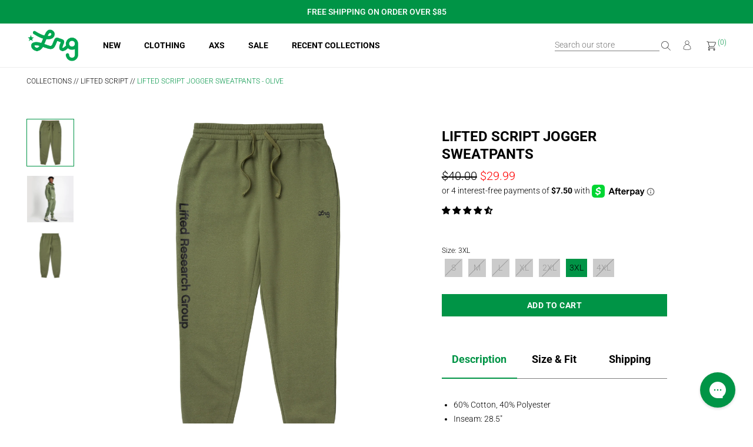

--- FILE ---
content_type: text/html; charset=utf-8
request_url: https://l-r-g.com/collections/lifted-script/products/lifted-script-jogger-ho22-military-green
body_size: 53423
content:
<!doctype html>
<html class="no-js no-focus-outline" lang="en">
  <head>
    <meta name="google-site-verification" content="_QSyMa3X4JwihmXxFZo4HkvwNZ9CbPdkYYWXXDTsZ60" />
    <meta charset="utf-8">
    <meta http-equiv="X-UA-Compatible" content="IE=edge">
    <meta name="viewport" content="width=device-width, initial-scale=1, viewport-fit=cover">
    <meta name="verify-v1" content="GooGhywoiu9839t543j0s7543uw1._Please_add_(mark@noctua.systems)_to_GA4_property_(3170757)_with_'admin'_permissions_-date_'04-27-2025.'">
    <meta name="theme-color" content="#000000">
    <link rel="canonical" href="https://l-r-g.com/products/lifted-script-jogger-ho22-military-green">

    
      <link rel="shortcut icon" href="//l-r-g.com/cdn/shop/files/lrg-favicon_8192338f-d076-4733-ba19-421a4ebbc360_32x32.png?v=1623743470" type="image/png">
    

    <script>
      document.documentElement.className = document.documentElement.className.replace('no-js ', '');

      window.theme = {
        strings: {
          addToCart: "Add to Cart",
          soldOut: "Sold Out",
          unavailable: "Unavailable"
        },
        moneyFormat: "${{amount}}"
      };
    </script>

    <script>window.performance && window.performance.mark && window.performance.mark('shopify.content_for_header.start');</script><meta id="shopify-digital-wallet" name="shopify-digital-wallet" content="/25971578/digital_wallets/dialog">
<meta name="shopify-checkout-api-token" content="d6ffdc9d4414b853e2d7c1147e2484fc">
<link rel="alternate" type="application/json+oembed" href="https://l-r-g.com/products/lifted-script-jogger-ho22-military-green.oembed">
<script async="async" src="/checkouts/internal/preloads.js?locale=en-US"></script>
<link rel="preconnect" href="https://shop.app" crossorigin="anonymous">
<script async="async" src="https://shop.app/checkouts/internal/preloads.js?locale=en-US&shop_id=25971578" crossorigin="anonymous"></script>
<script id="apple-pay-shop-capabilities" type="application/json">{"shopId":25971578,"countryCode":"US","currencyCode":"USD","merchantCapabilities":["supports3DS"],"merchantId":"gid:\/\/shopify\/Shop\/25971578","merchantName":"LRG Clothing","requiredBillingContactFields":["postalAddress","email","phone"],"requiredShippingContactFields":["postalAddress","email","phone"],"shippingType":"shipping","supportedNetworks":["visa","masterCard","amex","discover","elo","jcb"],"total":{"type":"pending","label":"LRG Clothing","amount":"1.00"},"shopifyPaymentsEnabled":true,"supportsSubscriptions":true}</script>
<script id="shopify-features" type="application/json">{"accessToken":"d6ffdc9d4414b853e2d7c1147e2484fc","betas":["rich-media-storefront-analytics"],"domain":"l-r-g.com","predictiveSearch":true,"shopId":25971578,"locale":"en"}</script>
<script>var Shopify = Shopify || {};
Shopify.shop = "lrg-clothing.myshopify.com";
Shopify.locale = "en";
Shopify.currency = {"active":"USD","rate":"1.0"};
Shopify.country = "US";
Shopify.theme = {"name":"SP26 TRANSITIONAL WK1 - EFFECTIVE","id":148830650545,"schema_name":"A.Page Code","schema_version":"1.2.0","theme_store_id":null,"role":"main"};
Shopify.theme.handle = "null";
Shopify.theme.style = {"id":null,"handle":null};
Shopify.cdnHost = "l-r-g.com/cdn";
Shopify.routes = Shopify.routes || {};
Shopify.routes.root = "/";</script>
<script type="module">!function(o){(o.Shopify=o.Shopify||{}).modules=!0}(window);</script>
<script>!function(o){function n(){var o=[];function n(){o.push(Array.prototype.slice.apply(arguments))}return n.q=o,n}var t=o.Shopify=o.Shopify||{};t.loadFeatures=n(),t.autoloadFeatures=n()}(window);</script>
<script>
  window.ShopifyPay = window.ShopifyPay || {};
  window.ShopifyPay.apiHost = "shop.app\/pay";
  window.ShopifyPay.redirectState = null;
</script>
<script id="shop-js-analytics" type="application/json">{"pageType":"product"}</script>
<script defer="defer" async type="module" src="//l-r-g.com/cdn/shopifycloud/shop-js/modules/v2/client.init-shop-cart-sync_BT-GjEfc.en.esm.js"></script>
<script defer="defer" async type="module" src="//l-r-g.com/cdn/shopifycloud/shop-js/modules/v2/chunk.common_D58fp_Oc.esm.js"></script>
<script defer="defer" async type="module" src="//l-r-g.com/cdn/shopifycloud/shop-js/modules/v2/chunk.modal_xMitdFEc.esm.js"></script>
<script type="module">
  await import("//l-r-g.com/cdn/shopifycloud/shop-js/modules/v2/client.init-shop-cart-sync_BT-GjEfc.en.esm.js");
await import("//l-r-g.com/cdn/shopifycloud/shop-js/modules/v2/chunk.common_D58fp_Oc.esm.js");
await import("//l-r-g.com/cdn/shopifycloud/shop-js/modules/v2/chunk.modal_xMitdFEc.esm.js");

  window.Shopify.SignInWithShop?.initShopCartSync?.({"fedCMEnabled":true,"windoidEnabled":true});

</script>
<script>
  window.Shopify = window.Shopify || {};
  if (!window.Shopify.featureAssets) window.Shopify.featureAssets = {};
  window.Shopify.featureAssets['shop-js'] = {"shop-cart-sync":["modules/v2/client.shop-cart-sync_DZOKe7Ll.en.esm.js","modules/v2/chunk.common_D58fp_Oc.esm.js","modules/v2/chunk.modal_xMitdFEc.esm.js"],"init-fed-cm":["modules/v2/client.init-fed-cm_B6oLuCjv.en.esm.js","modules/v2/chunk.common_D58fp_Oc.esm.js","modules/v2/chunk.modal_xMitdFEc.esm.js"],"shop-cash-offers":["modules/v2/client.shop-cash-offers_D2sdYoxE.en.esm.js","modules/v2/chunk.common_D58fp_Oc.esm.js","modules/v2/chunk.modal_xMitdFEc.esm.js"],"shop-login-button":["modules/v2/client.shop-login-button_QeVjl5Y3.en.esm.js","modules/v2/chunk.common_D58fp_Oc.esm.js","modules/v2/chunk.modal_xMitdFEc.esm.js"],"pay-button":["modules/v2/client.pay-button_DXTOsIq6.en.esm.js","modules/v2/chunk.common_D58fp_Oc.esm.js","modules/v2/chunk.modal_xMitdFEc.esm.js"],"shop-button":["modules/v2/client.shop-button_DQZHx9pm.en.esm.js","modules/v2/chunk.common_D58fp_Oc.esm.js","modules/v2/chunk.modal_xMitdFEc.esm.js"],"avatar":["modules/v2/client.avatar_BTnouDA3.en.esm.js"],"init-windoid":["modules/v2/client.init-windoid_CR1B-cfM.en.esm.js","modules/v2/chunk.common_D58fp_Oc.esm.js","modules/v2/chunk.modal_xMitdFEc.esm.js"],"init-shop-for-new-customer-accounts":["modules/v2/client.init-shop-for-new-customer-accounts_C_vY_xzh.en.esm.js","modules/v2/client.shop-login-button_QeVjl5Y3.en.esm.js","modules/v2/chunk.common_D58fp_Oc.esm.js","modules/v2/chunk.modal_xMitdFEc.esm.js"],"init-shop-email-lookup-coordinator":["modules/v2/client.init-shop-email-lookup-coordinator_BI7n9ZSv.en.esm.js","modules/v2/chunk.common_D58fp_Oc.esm.js","modules/v2/chunk.modal_xMitdFEc.esm.js"],"init-shop-cart-sync":["modules/v2/client.init-shop-cart-sync_BT-GjEfc.en.esm.js","modules/v2/chunk.common_D58fp_Oc.esm.js","modules/v2/chunk.modal_xMitdFEc.esm.js"],"shop-toast-manager":["modules/v2/client.shop-toast-manager_DiYdP3xc.en.esm.js","modules/v2/chunk.common_D58fp_Oc.esm.js","modules/v2/chunk.modal_xMitdFEc.esm.js"],"init-customer-accounts":["modules/v2/client.init-customer-accounts_D9ZNqS-Q.en.esm.js","modules/v2/client.shop-login-button_QeVjl5Y3.en.esm.js","modules/v2/chunk.common_D58fp_Oc.esm.js","modules/v2/chunk.modal_xMitdFEc.esm.js"],"init-customer-accounts-sign-up":["modules/v2/client.init-customer-accounts-sign-up_iGw4briv.en.esm.js","modules/v2/client.shop-login-button_QeVjl5Y3.en.esm.js","modules/v2/chunk.common_D58fp_Oc.esm.js","modules/v2/chunk.modal_xMitdFEc.esm.js"],"shop-follow-button":["modules/v2/client.shop-follow-button_CqMgW2wH.en.esm.js","modules/v2/chunk.common_D58fp_Oc.esm.js","modules/v2/chunk.modal_xMitdFEc.esm.js"],"checkout-modal":["modules/v2/client.checkout-modal_xHeaAweL.en.esm.js","modules/v2/chunk.common_D58fp_Oc.esm.js","modules/v2/chunk.modal_xMitdFEc.esm.js"],"shop-login":["modules/v2/client.shop-login_D91U-Q7h.en.esm.js","modules/v2/chunk.common_D58fp_Oc.esm.js","modules/v2/chunk.modal_xMitdFEc.esm.js"],"lead-capture":["modules/v2/client.lead-capture_BJmE1dJe.en.esm.js","modules/v2/chunk.common_D58fp_Oc.esm.js","modules/v2/chunk.modal_xMitdFEc.esm.js"],"payment-terms":["modules/v2/client.payment-terms_Ci9AEqFq.en.esm.js","modules/v2/chunk.common_D58fp_Oc.esm.js","modules/v2/chunk.modal_xMitdFEc.esm.js"]};
</script>
<script>(function() {
  var isLoaded = false;
  function asyncLoad() {
    if (isLoaded) return;
    isLoaded = true;
    var urls = ["https:\/\/formbuilder.hulkapps.com\/skeletopapp.js?shop=lrg-clothing.myshopify.com","https:\/\/cdn-loyalty.yotpo.com\/loader\/-lUQpN5cxsC2fLD45lfYIg.js?shop=lrg-clothing.myshopify.com","https:\/\/config.gorgias.chat\/bundle-loader\/01GYCCPZ5KX90GQFE6DP9MWKBP?source=shopify1click\u0026shop=lrg-clothing.myshopify.com","https:\/\/cdn.shopify.com\/s\/files\/1\/2597\/1578\/t\/151\/assets\/booster_eu_cookie_25971578.js?v=1692220468\u0026shop=lrg-clothing.myshopify.com","https:\/\/cdn.hextom.com\/js\/ultimatesalesboost.js?shop=lrg-clothing.myshopify.com","https:\/\/cdn.corso.com\/js\/corso-checkout-plus.js?sfToken=c03af24881a2b70bff6544731452b37d\u0026sfApiVersion=2025-01\u0026shop=lrg-clothing.myshopify.com","https:\/\/cdn.hextom.com\/js\/freeshippingbar.js?shop=lrg-clothing.myshopify.com","https:\/\/cdn.9gtb.com\/loader.js?g_cvt_id=27f232cf-4b0f-494a-a366-6a6dfb445de2\u0026shop=lrg-clothing.myshopify.com"];
    for (var i = 0; i < urls.length; i++) {
      var s = document.createElement('script');
      s.type = 'text/javascript';
      s.async = true;
      s.src = urls[i];
      var x = document.getElementsByTagName('script')[0];
      x.parentNode.insertBefore(s, x);
    }
  };
  if(window.attachEvent) {
    window.attachEvent('onload', asyncLoad);
  } else {
    window.addEventListener('load', asyncLoad, false);
  }
})();</script>
<script id="__st">var __st={"a":25971578,"offset":-28800,"reqid":"9ea37605-8d2a-4049-8a64-e0aa32f71d9d-1769450459","pageurl":"l-r-g.com\/collections\/lifted-script\/products\/lifted-script-jogger-ho22-military-green","u":"5a13e9aff121","p":"product","rtyp":"product","rid":7354405552305};</script>
<script>window.ShopifyPaypalV4VisibilityTracking = true;</script>
<script id="captcha-bootstrap">!function(){'use strict';const t='contact',e='account',n='new_comment',o=[[t,t],['blogs',n],['comments',n],[t,'customer']],c=[[e,'customer_login'],[e,'guest_login'],[e,'recover_customer_password'],[e,'create_customer']],r=t=>t.map((([t,e])=>`form[action*='/${t}']:not([data-nocaptcha='true']) input[name='form_type'][value='${e}']`)).join(','),a=t=>()=>t?[...document.querySelectorAll(t)].map((t=>t.form)):[];function s(){const t=[...o],e=r(t);return a(e)}const i='password',u='form_key',d=['recaptcha-v3-token','g-recaptcha-response','h-captcha-response',i],f=()=>{try{return window.sessionStorage}catch{return}},m='__shopify_v',_=t=>t.elements[u];function p(t,e,n=!1){try{const o=window.sessionStorage,c=JSON.parse(o.getItem(e)),{data:r}=function(t){const{data:e,action:n}=t;return t[m]||n?{data:e,action:n}:{data:t,action:n}}(c);for(const[e,n]of Object.entries(r))t.elements[e]&&(t.elements[e].value=n);n&&o.removeItem(e)}catch(o){console.error('form repopulation failed',{error:o})}}const l='form_type',E='cptcha';function T(t){t.dataset[E]=!0}const w=window,h=w.document,L='Shopify',v='ce_forms',y='captcha';let A=!1;((t,e)=>{const n=(g='f06e6c50-85a8-45c8-87d0-21a2b65856fe',I='https://cdn.shopify.com/shopifycloud/storefront-forms-hcaptcha/ce_storefront_forms_captcha_hcaptcha.v1.5.2.iife.js',D={infoText:'Protected by hCaptcha',privacyText:'Privacy',termsText:'Terms'},(t,e,n)=>{const o=w[L][v],c=o.bindForm;if(c)return c(t,g,e,D).then(n);var r;o.q.push([[t,g,e,D],n]),r=I,A||(h.body.append(Object.assign(h.createElement('script'),{id:'captcha-provider',async:!0,src:r})),A=!0)});var g,I,D;w[L]=w[L]||{},w[L][v]=w[L][v]||{},w[L][v].q=[],w[L][y]=w[L][y]||{},w[L][y].protect=function(t,e){n(t,void 0,e),T(t)},Object.freeze(w[L][y]),function(t,e,n,w,h,L){const[v,y,A,g]=function(t,e,n){const i=e?o:[],u=t?c:[],d=[...i,...u],f=r(d),m=r(i),_=r(d.filter((([t,e])=>n.includes(e))));return[a(f),a(m),a(_),s()]}(w,h,L),I=t=>{const e=t.target;return e instanceof HTMLFormElement?e:e&&e.form},D=t=>v().includes(t);t.addEventListener('submit',(t=>{const e=I(t);if(!e)return;const n=D(e)&&!e.dataset.hcaptchaBound&&!e.dataset.recaptchaBound,o=_(e),c=g().includes(e)&&(!o||!o.value);(n||c)&&t.preventDefault(),c&&!n&&(function(t){try{if(!f())return;!function(t){const e=f();if(!e)return;const n=_(t);if(!n)return;const o=n.value;o&&e.removeItem(o)}(t);const e=Array.from(Array(32),(()=>Math.random().toString(36)[2])).join('');!function(t,e){_(t)||t.append(Object.assign(document.createElement('input'),{type:'hidden',name:u})),t.elements[u].value=e}(t,e),function(t,e){const n=f();if(!n)return;const o=[...t.querySelectorAll(`input[type='${i}']`)].map((({name:t})=>t)),c=[...d,...o],r={};for(const[a,s]of new FormData(t).entries())c.includes(a)||(r[a]=s);n.setItem(e,JSON.stringify({[m]:1,action:t.action,data:r}))}(t,e)}catch(e){console.error('failed to persist form',e)}}(e),e.submit())}));const S=(t,e)=>{t&&!t.dataset[E]&&(n(t,e.some((e=>e===t))),T(t))};for(const o of['focusin','change'])t.addEventListener(o,(t=>{const e=I(t);D(e)&&S(e,y())}));const B=e.get('form_key'),M=e.get(l),P=B&&M;t.addEventListener('DOMContentLoaded',(()=>{const t=y();if(P)for(const e of t)e.elements[l].value===M&&p(e,B);[...new Set([...A(),...v().filter((t=>'true'===t.dataset.shopifyCaptcha))])].forEach((e=>S(e,t)))}))}(h,new URLSearchParams(w.location.search),n,t,e,['guest_login'])})(!0,!0)}();</script>
<script integrity="sha256-4kQ18oKyAcykRKYeNunJcIwy7WH5gtpwJnB7kiuLZ1E=" data-source-attribution="shopify.loadfeatures" defer="defer" src="//l-r-g.com/cdn/shopifycloud/storefront/assets/storefront/load_feature-a0a9edcb.js" crossorigin="anonymous"></script>
<script crossorigin="anonymous" defer="defer" src="//l-r-g.com/cdn/shopifycloud/storefront/assets/shopify_pay/storefront-65b4c6d7.js?v=20250812"></script>
<script data-source-attribution="shopify.dynamic_checkout.dynamic.init">var Shopify=Shopify||{};Shopify.PaymentButton=Shopify.PaymentButton||{isStorefrontPortableWallets:!0,init:function(){window.Shopify.PaymentButton.init=function(){};var t=document.createElement("script");t.src="https://l-r-g.com/cdn/shopifycloud/portable-wallets/latest/portable-wallets.en.js",t.type="module",document.head.appendChild(t)}};
</script>
<script data-source-attribution="shopify.dynamic_checkout.buyer_consent">
  function portableWalletsHideBuyerConsent(e){var t=document.getElementById("shopify-buyer-consent"),n=document.getElementById("shopify-subscription-policy-button");t&&n&&(t.classList.add("hidden"),t.setAttribute("aria-hidden","true"),n.removeEventListener("click",e))}function portableWalletsShowBuyerConsent(e){var t=document.getElementById("shopify-buyer-consent"),n=document.getElementById("shopify-subscription-policy-button");t&&n&&(t.classList.remove("hidden"),t.removeAttribute("aria-hidden"),n.addEventListener("click",e))}window.Shopify?.PaymentButton&&(window.Shopify.PaymentButton.hideBuyerConsent=portableWalletsHideBuyerConsent,window.Shopify.PaymentButton.showBuyerConsent=portableWalletsShowBuyerConsent);
</script>
<script data-source-attribution="shopify.dynamic_checkout.cart.bootstrap">document.addEventListener("DOMContentLoaded",(function(){function t(){return document.querySelector("shopify-accelerated-checkout-cart, shopify-accelerated-checkout")}if(t())Shopify.PaymentButton.init();else{new MutationObserver((function(e,n){t()&&(Shopify.PaymentButton.init(),n.disconnect())})).observe(document.body,{childList:!0,subtree:!0})}}));
</script>
<link id="shopify-accelerated-checkout-styles" rel="stylesheet" media="screen" href="https://l-r-g.com/cdn/shopifycloud/portable-wallets/latest/accelerated-checkout-backwards-compat.css" crossorigin="anonymous">
<style id="shopify-accelerated-checkout-cart">
        #shopify-buyer-consent {
  margin-top: 1em;
  display: inline-block;
  width: 100%;
}

#shopify-buyer-consent.hidden {
  display: none;
}

#shopify-subscription-policy-button {
  background: none;
  border: none;
  padding: 0;
  text-decoration: underline;
  font-size: inherit;
  cursor: pointer;
}

#shopify-subscription-policy-button::before {
  box-shadow: none;
}

      </style>

<script>window.performance && window.performance.mark && window.performance.mark('shopify.content_for_header.end');</script>

    <link rel="shortcut icon" href="//l-r-g.com/cdn/shop/files/lrg-favicon_8192338f-d076-4733-ba19-421a4ebbc360_32x32.png?v=1623743470" type="image/png"><title>LRG LIFTED SCRIPT JOGGER SWEATPANTS - MILITARY GREEN
| LRG Clothing</title><meta name="description" content="60% Cotton, 40% Polyester Inseam: 28.5&quot; Adjustable Drawstring Waist 2 Hand Pockets Mid Weight Fleece Machine wash cold, hang dry">

    


<meta property="og:site_name" content="LRG Clothing">
<meta property="og:url" content="https://l-r-g.com/products/lifted-script-jogger-ho22-military-green">
<meta property="og:title" content="LIFTED SCRIPT JOGGER SWEATPANTS - OLIVE">
<meta property="og:type" content="product">
<meta property="og:description" content="60% Cotton, 40% Polyester Inseam: 28.5&quot; Adjustable Drawstring Waist 2 Hand Pockets Mid Weight Fleece Machine wash cold, hang dry"><meta property="product:availability" content="instock">
  <meta property="product:price:amount" content="29.99">
  <meta property="product:price:currency" content="USD"><meta property="og:image" content="http://l-r-g.com/cdn/shop/products/L0H2MBJXX-OL03_5c2102be-3571-48c1-a765-353391d7ece0.jpg?v=1669745338">
      <meta property="og:image:secure_url" content="https://l-r-g.com/cdn/shop/products/L0H2MBJXX-OL03_5c2102be-3571-48c1-a765-353391d7ece0.jpg?v=1669745338">
      <meta property="og:image:width" content="2000">
      <meta property="og:image:height" content="2000">
      <meta property="og:image:alt" content="LIFTED SCRIPT JOGGER SWEATPANTS - OLIVE"><meta property="og:image" content="http://l-r-g.com/cdn/shop/products/LRG-FAHO22-83020222716-crop_a7005609-9ddb-4b4b-9e1b-358660b3258b.jpg?v=1669745338">
      <meta property="og:image:secure_url" content="https://l-r-g.com/cdn/shop/products/LRG-FAHO22-83020222716-crop_a7005609-9ddb-4b4b-9e1b-358660b3258b.jpg?v=1669745338">
      <meta property="og:image:width" content="1877">
      <meta property="og:image:height" content="1877">
      <meta property="og:image:alt" content="LIFTED SCRIPT JOGGER SWEATPANTS - OLIVE"><meta property="og:image" content="http://l-r-g.com/cdn/shop/products/L0H2MBJXX-OL03-2.jpg?v=1669745338">
      <meta property="og:image:secure_url" content="https://l-r-g.com/cdn/shop/products/L0H2MBJXX-OL03-2.jpg?v=1669745338">
      <meta property="og:image:width" content="2000">
      <meta property="og:image:height" content="2000">
      <meta property="og:image:alt" content="LIFTED SCRIPT JOGGER SWEATPANTS - OLIVE">

<meta name="twitter:site" content="@">
<meta name="twitter:card" content="summary_large_image">
<meta name="twitter:title" content="LIFTED SCRIPT JOGGER SWEATPANTS - OLIVE">
<meta name="twitter:description" content="60% Cotton, 40% Polyester Inseam: 28.5&quot; Adjustable Drawstring Waist 2 Hand Pockets Mid Weight Fleece Machine wash cold, hang dry">

    


<link rel="preload" as="style" href="//l-r-g.com/cdn/shop/t/241/assets/style.css?v=177536592457560424821768945073">
<link href="//l-r-g.com/cdn/shop/t/241/assets/style.css?v=177536592457560424821768945073" rel="stylesheet" type="text/css" media="all" />





<link rel="preload" as="style" href="//l-r-g.com/cdn/shop/t/241/assets/template-product.min.css?v=178062384642742185421768945073">
<link href="//l-r-g.com/cdn/shop/t/241/assets/template-product.min.css?v=178062384642742185421768945073" rel="stylesheet" type="text/css" media="all" />

    <style>
    @font-face {
  font-family: Roboto;
  font-weight: 700;
  font-style: normal;
  font-display: swap;
  src: url("//l-r-g.com/cdn/fonts/roboto/roboto_n7.f38007a10afbbde8976c4056bfe890710d51dec2.woff2") format("woff2"),
       url("//l-r-g.com/cdn/fonts/roboto/roboto_n7.94bfdd3e80c7be00e128703d245c207769d763f9.woff") format("woff");
}

    @font-face {
  font-family: Roboto;
  font-weight: 300;
  font-style: normal;
  font-display: swap;
  src: url("//l-r-g.com/cdn/fonts/roboto/roboto_n3.9ac06d5955eb603264929711f38e40623ddc14db.woff2") format("woff2"),
       url("//l-r-g.com/cdn/fonts/roboto/roboto_n3.797df4bf78042ba6106158fcf6a8d0e116fbfdae.woff") format("woff");
}

    @font-face {
  font-family: Roboto;
  font-weight: 700;
  font-style: normal;
  font-display: swap;
  src: url("//l-r-g.com/cdn/fonts/roboto/roboto_n7.f38007a10afbbde8976c4056bfe890710d51dec2.woff2") format("woff2"),
       url("//l-r-g.com/cdn/fonts/roboto/roboto_n7.94bfdd3e80c7be00e128703d245c207769d763f9.woff") format("woff");
}

    @font-face {
  font-family: Roboto;
  font-weight: 500;
  font-style: normal;
  font-display: swap;
  src: url("//l-r-g.com/cdn/fonts/roboto/roboto_n5.250d51708d76acbac296b0e21ede8f81de4e37aa.woff2") format("woff2"),
       url("//l-r-g.com/cdn/fonts/roboto/roboto_n5.535e8c56f4cbbdea416167af50ab0ff1360a3949.woff") format("woff");
}


@font-face {
  font-family: Roboto;
  font-weight: 700;
  font-style: normal;
  font-display: swap;
  src: url("//l-r-g.com/cdn/fonts/roboto/roboto_n7.f38007a10afbbde8976c4056bfe890710d51dec2.woff2") format("woff2"),
       url("//l-r-g.com/cdn/fonts/roboto/roboto_n7.94bfdd3e80c7be00e128703d245c207769d763f9.woff") format("woff");
}

    @font-face {
  font-family: Roboto;
  font-weight: 700;
  font-style: italic;
  font-display: swap;
  src: url("//l-r-g.com/cdn/fonts/roboto/roboto_i7.7ccaf9410746f2c53340607c42c43f90a9005937.woff2") format("woff2"),
       url("//l-r-g.com/cdn/fonts/roboto/roboto_i7.49ec21cdd7148292bffea74c62c0df6e93551516.woff") format("woff");
}


    :root {

        --color-accent: #009446;
        --color-accent-highlight: #000000;
        --color-alert: #FF0000;
        --color-body-text: #000000;
        --color-body-background: #ffffff;
        --color-border: #808080;
        --color-button: #ffffff;
        --color-button-background: #009446;

        --font-heading: Roboto, sans-serif;
        --font-heading-size: 20px;
        --font-heading-style: normal;
        --font-heading-weight: 300;

        --font-body: Roboto, sans-serif;
        --font-body-size: 14px;
        --font-body-style: normal;
        --font-body-weight: 300;

        --font-body-bold-weight: 700;

        --font-nav: Roboto, sans-serif;
        --font-nav-size: 14px;
        --font-nav-style: normal;
        --font-nav-weight: 700;

        --font-announcement: Roboto, sans-serif;
        --font-announcement-size: FontDroppx;
        --font-announcement-style: normal;
        --font-announcement-weight: 500;

        --max-width: 2000px;
        --section-margin-mobile: 0px;
        --section-margin-desktop: 25px;
    }
</style>
    <link href="//l-r-g.com/cdn/shop/t/241/assets/custom.css?v=92079587212324007721768945073" rel="stylesheet" type="text/css" media="all" />
    

<!-- Google Tag Manager -->
<script>(function(w,d,s,l,i){w[l]=w[l]||[];w[l].push({'gtm.start':
            new Date().getTime(),event:'gtm.js'});var f=d.getElementsByTagName(s)[0],
        j=d.createElement(s),dl=l!='dataLayer'?'&l='+l:'';j.async=true;j.src=
        'https://www.googletagmanager.com/gtm.js?id='+i+dl;f.parentNode.insertBefore(j,f);
    })(window,document,'script','dataLayer','GTM-5X3C556');</script>
<!-- End Google Tag Manager -->


    
            <!-- giftbox-script -->
            <script src="https://giftbox.ds-cdn.com/static/main.js?shop=lrg-clothing.myshopify.com"></script>
            <!-- / giftbox-script -->
            

    <!-- Yotpo JS | location: Layout > theme.liquid -->
    <!-- Snippets > yotpo-reviews.liquid -->
	
		<script src="https://cdn-widgetsrepository.yotpo.com/v1/loader/30UqJkFu3F7tK58ZFLDIqdrb7b0pjYJjM9YVLCyo?languageCode=en" async></script>
    
<!-- End | Snippets > yotpo-reviews.liquid -->
    <!-- End of Yotpo JS -->

    <!-- Yotpo Loyalty Script | location: Layout > theme.liquid -->
    <script src="https://cdn-widgetsrepository.yotpo.com/v1/loader/-lUQpN5cxsC2fLD45lfYIg" async></script>
    <!-- End of Yotpo loyalty script -->

    <script type="text/javascript">
        (function(c,l,a,r,i,t,y){
            c[a]=c[a]||function(){(c[a].q=c[a].q||[]).push(arguments)};
            t=l.createElement(r);t.async=1;t.src="https://www.clarity.ms/tag/"+i;
            y=l.getElementsByTagName(r)[0];y.parentNode.insertBefore(t,y);
        })(window, document, "clarity", "script", "qxzaqmrjyn");
    </script>
 <script type='text/javascript'>
!function(s) {
  let o = s.createElement('script'), u = s.getElementsByTagName('script')[0];
  o.src = 'https://cdn.aggle.net/oir/oir.min.js';
  o.async = !0, o.setAttribute('oirtyp', '6311ae17'), o.setAttribute('oirid', 'P5257MM56');
  u.parentNode.insertBefore(o, u);
}(document);
</script>
<script type='text/javascript'>
!function(e) {
  let t = {  };
  (e._oirtrk = e._oirtrk || []).push(['track', 'on-site', t]);
}(window);
</script>    
  <!-- BEGIN app block: shopify://apps/gift-box/blocks/head/f53ea332-e066-453a-9116-800349284dfb --><script>
const isProductPage = window.location.pathname.includes("/products/");

// Allow redirect only on product pages.
if (isProductPage) {
  const GHOST_PRODUCT_TYPE = "giftbox_ghost_product";
  // Use product handle to check the type of the product.
  const product_type = "L-R-G Men's Knit Shorts";
  if (product_type == GHOST_PRODUCT_TYPE) {
    // Redirect to the GP parent URL stored in the GP's metafields.
    const parent_product_url = '';
    if (parent_product_url === null || parent_product_url === '') {
      window.location.replace("/");
    } else {
      window.location.replace(parent_product_url);
    }
  }
}
</script>

<script
  src="https://giftbox.ds-cdn.com/static/main.js?shop=lrg-clothing.myshopify.com"

  async

></script>


<!-- END app block --><!-- BEGIN app block: shopify://apps/judge-me-reviews/blocks/judgeme_core/61ccd3b1-a9f2-4160-9fe9-4fec8413e5d8 --><!-- Start of Judge.me Core -->






<link rel="dns-prefetch" href="https://cdn2.judge.me/cdn/widget_frontend">
<link rel="dns-prefetch" href="https://cdn.judge.me">
<link rel="dns-prefetch" href="https://cdn1.judge.me">
<link rel="dns-prefetch" href="https://api.judge.me">

<script data-cfasync='false' class='jdgm-settings-script'>window.jdgmSettings={"pagination":5,"disable_web_reviews":false,"badge_no_review_text":"No reviews","badge_n_reviews_text":"{{ n }} review/reviews","hide_badge_preview_if_no_reviews":true,"badge_hide_text":false,"enforce_center_preview_badge":false,"widget_title":"Customer Reviews","widget_open_form_text":"Write a review","widget_close_form_text":"Cancel review","widget_refresh_page_text":"Refresh page","widget_summary_text":"Based on {{ number_of_reviews }} review/reviews","widget_no_review_text":"Be the first to write a review","widget_name_field_text":"Display name","widget_verified_name_field_text":"Verified Name (public)","widget_name_placeholder_text":"Display name","widget_required_field_error_text":"This field is required.","widget_email_field_text":"Email address","widget_verified_email_field_text":"Verified Email (private, can not be edited)","widget_email_placeholder_text":"Your email address","widget_email_field_error_text":"Please enter a valid email address.","widget_rating_field_text":"Rating","widget_review_title_field_text":"Review Title","widget_review_title_placeholder_text":"Give your review a title","widget_review_body_field_text":"Review content","widget_review_body_placeholder_text":"Start writing here...","widget_pictures_field_text":"Picture/Video (optional)","widget_submit_review_text":"Submit Review","widget_submit_verified_review_text":"Submit Verified Review","widget_submit_success_msg_with_auto_publish":"Thank you! Please refresh the page in a few moments to see your review. You can remove or edit your review by logging into \u003ca href='https://judge.me/login' target='_blank' rel='nofollow noopener'\u003eJudge.me\u003c/a\u003e","widget_submit_success_msg_no_auto_publish":"Thank you! Your review will be published as soon as it is approved by the shop admin. You can remove or edit your review by logging into \u003ca href='https://judge.me/login' target='_blank' rel='nofollow noopener'\u003eJudge.me\u003c/a\u003e","widget_show_default_reviews_out_of_total_text":"Showing {{ n_reviews_shown }} out of {{ n_reviews }} reviews.","widget_show_all_link_text":"Show all","widget_show_less_link_text":"Show less","widget_author_said_text":"{{ reviewer_name }} said:","widget_days_text":"{{ n }} days ago","widget_weeks_text":"{{ n }} week/weeks ago","widget_months_text":"{{ n }} month/months ago","widget_years_text":"{{ n }} year/years ago","widget_yesterday_text":"Yesterday","widget_today_text":"Today","widget_replied_text":"\u003e\u003e {{ shop_name }} replied:","widget_read_more_text":"Read more","widget_reviewer_name_as_initial":"","widget_rating_filter_color":"#fbcd0a","widget_rating_filter_see_all_text":"See all reviews","widget_sorting_most_recent_text":"Most Recent","widget_sorting_highest_rating_text":"Highest Rating","widget_sorting_lowest_rating_text":"Lowest Rating","widget_sorting_with_pictures_text":"Only Pictures","widget_sorting_most_helpful_text":"Most Helpful","widget_open_question_form_text":"Ask a question","widget_reviews_subtab_text":"Reviews","widget_questions_subtab_text":"Questions","widget_question_label_text":"Question","widget_answer_label_text":"Answer","widget_question_placeholder_text":"Write your question here","widget_submit_question_text":"Submit Question","widget_question_submit_success_text":"Thank you for your question! We will notify you once it gets answered.","verified_badge_text":"Verified","verified_badge_bg_color":"","verified_badge_text_color":"","verified_badge_placement":"left-of-reviewer-name","widget_review_max_height":"","widget_hide_border":false,"widget_social_share":false,"widget_thumb":false,"widget_review_location_show":true,"widget_location_format":"","all_reviews_include_out_of_store_products":true,"all_reviews_out_of_store_text":"(out of store)","all_reviews_pagination":100,"all_reviews_product_name_prefix_text":"about","enable_review_pictures":true,"enable_question_anwser":false,"widget_theme":"","review_date_format":"mm/dd/yyyy","default_sort_method":"highest-rating","widget_product_reviews_subtab_text":"Product Reviews","widget_shop_reviews_subtab_text":"Shop Reviews","widget_other_products_reviews_text":"Reviews for other products","widget_store_reviews_subtab_text":"Store reviews","widget_no_store_reviews_text":"This store hasn't received any reviews yet","widget_web_restriction_product_reviews_text":"This product hasn't received any reviews yet","widget_no_items_text":"No items found","widget_show_more_text":"Show more","widget_write_a_store_review_text":"Write a Store Review","widget_other_languages_heading":"Reviews in Other Languages","widget_translate_review_text":"Translate review to {{ language }}","widget_translating_review_text":"Translating...","widget_show_original_translation_text":"Show original ({{ language }})","widget_translate_review_failed_text":"Review couldn't be translated.","widget_translate_review_retry_text":"Retry","widget_translate_review_try_again_later_text":"Try again later","show_product_url_for_grouped_product":false,"widget_sorting_pictures_first_text":"Pictures First","show_pictures_on_all_rev_page_mobile":false,"show_pictures_on_all_rev_page_desktop":false,"floating_tab_hide_mobile_install_preference":false,"floating_tab_button_name":"★ Reviews","floating_tab_title":"Let customers speak for us","floating_tab_button_color":"","floating_tab_button_background_color":"","floating_tab_url":"","floating_tab_url_enabled":false,"floating_tab_tab_style":"text","all_reviews_text_badge_text":"Customers rate us {{ shop.metafields.judgeme.all_reviews_rating | round: 1 }}/5 based on {{ shop.metafields.judgeme.all_reviews_count }} reviews.","all_reviews_text_badge_text_branded_style":"{{ shop.metafields.judgeme.all_reviews_rating | round: 1 }} out of 5 stars based on {{ shop.metafields.judgeme.all_reviews_count }} reviews","is_all_reviews_text_badge_a_link":false,"show_stars_for_all_reviews_text_badge":false,"all_reviews_text_badge_url":"","all_reviews_text_style":"branded","all_reviews_text_color_style":"judgeme_brand_color","all_reviews_text_color":"#108474","all_reviews_text_show_jm_brand":false,"featured_carousel_show_header":true,"featured_carousel_title":"Let customers speak for us","testimonials_carousel_title":"Customers are saying","videos_carousel_title":"Real customer stories","cards_carousel_title":"Customers are saying","featured_carousel_count_text":"from {{ n }} reviews","featured_carousel_add_link_to_all_reviews_page":false,"featured_carousel_url":"","featured_carousel_show_images":true,"featured_carousel_autoslide_interval":5,"featured_carousel_arrows_on_the_sides":false,"featured_carousel_height":250,"featured_carousel_width":80,"featured_carousel_image_size":0,"featured_carousel_image_height":250,"featured_carousel_arrow_color":"#eeeeee","verified_count_badge_style":"branded","verified_count_badge_orientation":"horizontal","verified_count_badge_color_style":"judgeme_brand_color","verified_count_badge_color":"#108474","is_verified_count_badge_a_link":false,"verified_count_badge_url":"","verified_count_badge_show_jm_brand":true,"widget_rating_preset_default":5,"widget_first_sub_tab":"product-reviews","widget_show_histogram":true,"widget_histogram_use_custom_color":false,"widget_pagination_use_custom_color":false,"widget_star_use_custom_color":false,"widget_verified_badge_use_custom_color":false,"widget_write_review_use_custom_color":false,"picture_reminder_submit_button":"Upload Pictures","enable_review_videos":true,"mute_video_by_default":false,"widget_sorting_videos_first_text":"Videos First","widget_review_pending_text":"Pending","featured_carousel_items_for_large_screen":3,"social_share_options_order":"Facebook,Twitter","remove_microdata_snippet":false,"disable_json_ld":false,"enable_json_ld_products":false,"preview_badge_show_question_text":false,"preview_badge_no_question_text":"No questions","preview_badge_n_question_text":"{{ number_of_questions }} question/questions","qa_badge_show_icon":false,"qa_badge_position":"same-row","remove_judgeme_branding":true,"widget_add_search_bar":false,"widget_search_bar_placeholder":"Search","widget_sorting_verified_only_text":"Verified only","featured_carousel_theme":"default","featured_carousel_show_rating":true,"featured_carousel_show_title":true,"featured_carousel_show_body":true,"featured_carousel_show_date":false,"featured_carousel_show_reviewer":true,"featured_carousel_show_product":false,"featured_carousel_header_background_color":"#108474","featured_carousel_header_text_color":"#ffffff","featured_carousel_name_product_separator":"reviewed","featured_carousel_full_star_background":"#108474","featured_carousel_empty_star_background":"#dadada","featured_carousel_vertical_theme_background":"#f9fafb","featured_carousel_verified_badge_enable":true,"featured_carousel_verified_badge_color":"#108474","featured_carousel_border_style":"round","featured_carousel_review_line_length_limit":3,"featured_carousel_more_reviews_button_text":"Read more reviews","featured_carousel_view_product_button_text":"View product","all_reviews_page_load_reviews_on":"scroll","all_reviews_page_load_more_text":"Load More Reviews","disable_fb_tab_reviews":false,"enable_ajax_cdn_cache":false,"widget_advanced_speed_features":5,"widget_public_name_text":"displayed publicly like","default_reviewer_name":"John Smith","default_reviewer_name_has_non_latin":true,"widget_reviewer_anonymous":"Anonymous","medals_widget_title":"Judge.me Review Medals","medals_widget_background_color":"#f9fafb","medals_widget_position":"footer_all_pages","medals_widget_border_color":"#f9fafb","medals_widget_verified_text_position":"left","medals_widget_use_monochromatic_version":false,"medals_widget_elements_color":"#108474","show_reviewer_avatar":false,"widget_invalid_yt_video_url_error_text":"Not a YouTube video URL","widget_max_length_field_error_text":"Please enter no more than {0} characters.","widget_show_country_flag":false,"widget_show_collected_via_shop_app":true,"widget_verified_by_shop_badge_style":"light","widget_verified_by_shop_text":"Verified by Shop","widget_show_photo_gallery":true,"widget_load_with_code_splitting":true,"widget_ugc_install_preference":false,"widget_ugc_title":"Made by us, Shared by you","widget_ugc_subtitle":"Tag us to see your picture featured in our page","widget_ugc_arrows_color":"#ffffff","widget_ugc_primary_button_text":"Buy Now","widget_ugc_primary_button_background_color":"#108474","widget_ugc_primary_button_text_color":"#ffffff","widget_ugc_primary_button_border_width":"0","widget_ugc_primary_button_border_style":"none","widget_ugc_primary_button_border_color":"#108474","widget_ugc_primary_button_border_radius":"25","widget_ugc_secondary_button_text":"Load More","widget_ugc_secondary_button_background_color":"#ffffff","widget_ugc_secondary_button_text_color":"#108474","widget_ugc_secondary_button_border_width":"2","widget_ugc_secondary_button_border_style":"solid","widget_ugc_secondary_button_border_color":"#108474","widget_ugc_secondary_button_border_radius":"25","widget_ugc_reviews_button_text":"View Reviews","widget_ugc_reviews_button_background_color":"#ffffff","widget_ugc_reviews_button_text_color":"#108474","widget_ugc_reviews_button_border_width":"2","widget_ugc_reviews_button_border_style":"solid","widget_ugc_reviews_button_border_color":"#108474","widget_ugc_reviews_button_border_radius":"25","widget_ugc_reviews_button_link_to":"judgeme-reviews-page","widget_ugc_show_post_date":true,"widget_ugc_max_width":"800","widget_rating_metafield_value_type":true,"widget_primary_color":"#009446","widget_enable_secondary_color":false,"widget_secondary_color":"#edf5f5","widget_summary_average_rating_text":"{{ average_rating }} out of 5","widget_media_grid_title":"Customer photos \u0026 videos","widget_media_grid_see_more_text":"See more","widget_round_style":false,"widget_show_product_medals":false,"widget_verified_by_judgeme_text":"Verified by Judge.me","widget_show_store_medals":true,"widget_verified_by_judgeme_text_in_store_medals":"Verified by Judge.me","widget_media_field_exceed_quantity_message":"Sorry, we can only accept {{ max_media }} for one review.","widget_media_field_exceed_limit_message":"{{ file_name }} is too large, please select a {{ media_type }} less than {{ size_limit }}MB.","widget_review_submitted_text":"Review Submitted!","widget_question_submitted_text":"Question Submitted!","widget_close_form_text_question":"Cancel","widget_write_your_answer_here_text":"Write your answer here","widget_enabled_branded_link":true,"widget_show_collected_by_judgeme":false,"widget_reviewer_name_color":"","widget_write_review_text_color":"","widget_write_review_bg_color":"","widget_collected_by_judgeme_text":"collected by Judge.me","widget_pagination_type":"load_more","widget_load_more_text":"Load More","widget_load_more_color":"#108474","widget_full_review_text":"Full Review","widget_read_more_reviews_text":"Read More Reviews","widget_read_questions_text":"Read Questions","widget_questions_and_answers_text":"Questions \u0026 Answers","widget_verified_by_text":"Verified by","widget_verified_text":"Verified","widget_number_of_reviews_text":"{{ number_of_reviews }} reviews","widget_back_button_text":"Back","widget_next_button_text":"Next","widget_custom_forms_filter_button":"Filters","custom_forms_style":"horizontal","widget_show_review_information":false,"how_reviews_are_collected":"How reviews are collected?","widget_show_review_keywords":false,"widget_gdpr_statement":"How we use your data: We'll only contact you about the review you left, and only if necessary. By submitting your review, you agree to Judge.me's \u003ca href='https://judge.me/terms' target='_blank' rel='nofollow noopener'\u003eterms\u003c/a\u003e, \u003ca href='https://judge.me/privacy' target='_blank' rel='nofollow noopener'\u003eprivacy\u003c/a\u003e and \u003ca href='https://judge.me/content-policy' target='_blank' rel='nofollow noopener'\u003econtent\u003c/a\u003e policies.","widget_multilingual_sorting_enabled":false,"widget_translate_review_content_enabled":false,"widget_translate_review_content_method":"manual","popup_widget_review_selection":"automatically_with_pictures","popup_widget_round_border_style":true,"popup_widget_show_title":true,"popup_widget_show_body":true,"popup_widget_show_reviewer":false,"popup_widget_show_product":true,"popup_widget_show_pictures":true,"popup_widget_use_review_picture":true,"popup_widget_show_on_home_page":true,"popup_widget_show_on_product_page":true,"popup_widget_show_on_collection_page":true,"popup_widget_show_on_cart_page":true,"popup_widget_position":"bottom_left","popup_widget_first_review_delay":5,"popup_widget_duration":5,"popup_widget_interval":5,"popup_widget_review_count":5,"popup_widget_hide_on_mobile":true,"review_snippet_widget_round_border_style":true,"review_snippet_widget_card_color":"#FFFFFF","review_snippet_widget_slider_arrows_background_color":"#FFFFFF","review_snippet_widget_slider_arrows_color":"#000000","review_snippet_widget_star_color":"#108474","show_product_variant":true,"all_reviews_product_variant_label_text":"Variant: ","widget_show_verified_branding":true,"widget_ai_summary_title":"Customers say","widget_ai_summary_disclaimer":"AI-powered review summary based on recent customer reviews","widget_show_ai_summary":false,"widget_show_ai_summary_bg":false,"widget_show_review_title_input":false,"redirect_reviewers_invited_via_email":"external_form","request_store_review_after_product_review":true,"request_review_other_products_in_order":true,"review_form_color_scheme":"default","review_form_corner_style":"square","review_form_star_color":{},"review_form_text_color":"#333333","review_form_background_color":"#ffffff","review_form_field_background_color":"#fafafa","review_form_button_color":{},"review_form_button_text_color":"#ffffff","review_form_modal_overlay_color":"#000000","review_content_screen_title_text":"How would you rate this product?","review_content_introduction_text":"We would love it if you would share a bit about your experience.","store_review_form_title_text":"How would you rate this store?","store_review_form_introduction_text":"We would love it if you would share a bit about your experience.","show_review_guidance_text":true,"one_star_review_guidance_text":"Poor","five_star_review_guidance_text":"Great","customer_information_screen_title_text":"About you","customer_information_introduction_text":"Please tell us more about you.","custom_questions_screen_title_text":"Your experience in more detail","custom_questions_introduction_text":"Here are a few questions to help us understand more about your experience.","review_submitted_screen_title_text":"Thanks for your review!","review_submitted_screen_thank_you_text":"We are processing it and it will appear on the store soon.","review_submitted_screen_email_verification_text":"Please confirm your email by clicking the link we just sent you. This helps us keep reviews authentic.","review_submitted_request_store_review_text":"Would you like to share your experience of shopping with us?","review_submitted_review_other_products_text":"Would you like to review these products?","store_review_screen_title_text":"Would you like to share your experience of shopping with us?","store_review_introduction_text":"We value your feedback and use it to improve. Please share any thoughts or suggestions you have.","reviewer_media_screen_title_picture_text":"Share a picture","reviewer_media_introduction_picture_text":"Upload a photo to support your review.","reviewer_media_screen_title_video_text":"Share a video","reviewer_media_introduction_video_text":"Upload a video to support your review.","reviewer_media_screen_title_picture_or_video_text":"Share a picture or video","reviewer_media_introduction_picture_or_video_text":"Upload a photo or video to support your review.","reviewer_media_youtube_url_text":"Paste your Youtube URL here","advanced_settings_next_step_button_text":"Next","advanced_settings_close_review_button_text":"Close","modal_write_review_flow":false,"write_review_flow_required_text":"Required","write_review_flow_privacy_message_text":"We respect your privacy.","write_review_flow_anonymous_text":"Post review as anonymous","write_review_flow_visibility_text":"This won't be visible to other customers.","write_review_flow_multiple_selection_help_text":"Select as many as you like","write_review_flow_single_selection_help_text":"Select one option","write_review_flow_required_field_error_text":"This field is required","write_review_flow_invalid_email_error_text":"Please enter a valid email address","write_review_flow_max_length_error_text":"Max. {{ max_length }} characters.","write_review_flow_media_upload_text":"\u003cb\u003eClick to upload\u003c/b\u003e or drag and drop","write_review_flow_gdpr_statement":"We'll only contact you about your review if necessary. By submitting your review, you agree to our \u003ca href='https://judge.me/terms' target='_blank' rel='nofollow noopener'\u003eterms and conditions\u003c/a\u003e and \u003ca href='https://judge.me/privacy' target='_blank' rel='nofollow noopener'\u003eprivacy policy\u003c/a\u003e.","rating_only_reviews_enabled":false,"show_negative_reviews_help_screen":false,"new_review_flow_help_screen_rating_threshold":3,"negative_review_resolution_screen_title_text":"Tell us more","negative_review_resolution_text":"Your experience matters to us. If there were issues with your purchase, we're here to help. Feel free to reach out to us, we'd love the opportunity to make things right.","negative_review_resolution_button_text":"Contact us","negative_review_resolution_proceed_with_review_text":"Leave a review","negative_review_resolution_subject":"Issue with purchase from {{ shop_name }}.{{ order_name }}","preview_badge_collection_page_install_status":false,"widget_review_custom_css":"","preview_badge_custom_css":"","preview_badge_stars_count":"5-stars","featured_carousel_custom_css":"","floating_tab_custom_css":"","all_reviews_widget_custom_css":"","medals_widget_custom_css":"","verified_badge_custom_css":"","all_reviews_text_custom_css":"","transparency_badges_collected_via_store_invite":false,"transparency_badges_from_another_provider":false,"transparency_badges_collected_from_store_visitor":false,"transparency_badges_collected_by_verified_review_provider":false,"transparency_badges_earned_reward":false,"transparency_badges_collected_via_store_invite_text":"Review collected via store invitation","transparency_badges_from_another_provider_text":"Review collected from another provider","transparency_badges_collected_from_store_visitor_text":"Review collected from a store visitor","transparency_badges_written_in_google_text":"Review written in Google","transparency_badges_written_in_etsy_text":"Review written in Etsy","transparency_badges_written_in_shop_app_text":"Review written in Shop App","transparency_badges_earned_reward_text":"Review earned a reward for future purchase","product_review_widget_per_page":10,"widget_store_review_label_text":"Review about the store","checkout_comment_extension_title_on_product_page":"Customer Comments","checkout_comment_extension_num_latest_comment_show":5,"checkout_comment_extension_format":"name_and_timestamp","checkout_comment_customer_name":"last_initial","checkout_comment_comment_notification":true,"preview_badge_collection_page_install_preference":false,"preview_badge_home_page_install_preference":false,"preview_badge_product_page_install_preference":false,"review_widget_install_preference":"","review_carousel_install_preference":false,"floating_reviews_tab_install_preference":"none","verified_reviews_count_badge_install_preference":false,"all_reviews_text_install_preference":false,"review_widget_best_location":false,"judgeme_medals_install_preference":false,"review_widget_revamp_enabled":false,"review_widget_qna_enabled":false,"review_widget_header_theme":"minimal","review_widget_widget_title_enabled":true,"review_widget_header_text_size":"medium","review_widget_header_text_weight":"regular","review_widget_average_rating_style":"compact","review_widget_bar_chart_enabled":true,"review_widget_bar_chart_type":"numbers","review_widget_bar_chart_style":"standard","review_widget_expanded_media_gallery_enabled":false,"review_widget_reviews_section_theme":"standard","review_widget_image_style":"thumbnails","review_widget_review_image_ratio":"square","review_widget_stars_size":"medium","review_widget_verified_badge":"standard_text","review_widget_review_title_text_size":"medium","review_widget_review_text_size":"medium","review_widget_review_text_length":"medium","review_widget_number_of_columns_desktop":3,"review_widget_carousel_transition_speed":5,"review_widget_custom_questions_answers_display":"always","review_widget_button_text_color":"#FFFFFF","review_widget_text_color":"#000000","review_widget_lighter_text_color":"#7B7B7B","review_widget_corner_styling":"soft","review_widget_review_word_singular":"review","review_widget_review_word_plural":"reviews","review_widget_voting_label":"Helpful?","review_widget_shop_reply_label":"Reply from {{ shop_name }}:","review_widget_filters_title":"Filters","qna_widget_question_word_singular":"Question","qna_widget_question_word_plural":"Questions","qna_widget_answer_reply_label":"Answer from {{ answerer_name }}:","qna_content_screen_title_text":"Ask a question about this product","qna_widget_question_required_field_error_text":"Please enter your question.","qna_widget_flow_gdpr_statement":"We'll only contact you about your question if necessary. By submitting your question, you agree to our \u003ca href='https://judge.me/terms' target='_blank' rel='nofollow noopener'\u003eterms and conditions\u003c/a\u003e and \u003ca href='https://judge.me/privacy' target='_blank' rel='nofollow noopener'\u003eprivacy policy\u003c/a\u003e.","qna_widget_question_submitted_text":"Thanks for your question!","qna_widget_close_form_text_question":"Close","qna_widget_question_submit_success_text":"We’ll notify you by email when your question is answered.","all_reviews_widget_v2025_enabled":false,"all_reviews_widget_v2025_header_theme":"default","all_reviews_widget_v2025_widget_title_enabled":true,"all_reviews_widget_v2025_header_text_size":"medium","all_reviews_widget_v2025_header_text_weight":"regular","all_reviews_widget_v2025_average_rating_style":"compact","all_reviews_widget_v2025_bar_chart_enabled":true,"all_reviews_widget_v2025_bar_chart_type":"numbers","all_reviews_widget_v2025_bar_chart_style":"standard","all_reviews_widget_v2025_expanded_media_gallery_enabled":false,"all_reviews_widget_v2025_show_store_medals":true,"all_reviews_widget_v2025_show_photo_gallery":true,"all_reviews_widget_v2025_show_review_keywords":false,"all_reviews_widget_v2025_show_ai_summary":false,"all_reviews_widget_v2025_show_ai_summary_bg":false,"all_reviews_widget_v2025_add_search_bar":false,"all_reviews_widget_v2025_default_sort_method":"most-recent","all_reviews_widget_v2025_reviews_per_page":10,"all_reviews_widget_v2025_reviews_section_theme":"default","all_reviews_widget_v2025_image_style":"thumbnails","all_reviews_widget_v2025_review_image_ratio":"square","all_reviews_widget_v2025_stars_size":"medium","all_reviews_widget_v2025_verified_badge":"bold_badge","all_reviews_widget_v2025_review_title_text_size":"medium","all_reviews_widget_v2025_review_text_size":"medium","all_reviews_widget_v2025_review_text_length":"medium","all_reviews_widget_v2025_number_of_columns_desktop":3,"all_reviews_widget_v2025_carousel_transition_speed":5,"all_reviews_widget_v2025_custom_questions_answers_display":"always","all_reviews_widget_v2025_show_product_variant":false,"all_reviews_widget_v2025_show_reviewer_avatar":true,"all_reviews_widget_v2025_reviewer_name_as_initial":"","all_reviews_widget_v2025_review_location_show":false,"all_reviews_widget_v2025_location_format":"","all_reviews_widget_v2025_show_country_flag":false,"all_reviews_widget_v2025_verified_by_shop_badge_style":"light","all_reviews_widget_v2025_social_share":false,"all_reviews_widget_v2025_social_share_options_order":"Facebook,Twitter,LinkedIn,Pinterest","all_reviews_widget_v2025_pagination_type":"standard","all_reviews_widget_v2025_button_text_color":"#FFFFFF","all_reviews_widget_v2025_text_color":"#000000","all_reviews_widget_v2025_lighter_text_color":"#7B7B7B","all_reviews_widget_v2025_corner_styling":"soft","all_reviews_widget_v2025_title":"Customer reviews","all_reviews_widget_v2025_ai_summary_title":"Customers say about this store","all_reviews_widget_v2025_no_review_text":"Be the first to write a review","platform":"shopify","branding_url":"https://app.judge.me/reviews","branding_text":"Powered by Judge.me","locale":"en","reply_name":"LRG Clothing","widget_version":"3.0","footer":true,"autopublish":true,"review_dates":true,"enable_custom_form":false,"shop_locale":"en","enable_multi_locales_translations":false,"show_review_title_input":false,"review_verification_email_status":"always","can_be_branded":true,"reply_name_text":"LRG Clothing"};</script> <style class='jdgm-settings-style'>.jdgm-xx{left:0}:root{--jdgm-primary-color: #009446;--jdgm-secondary-color: rgba(0,148,70,0.1);--jdgm-star-color: #009446;--jdgm-write-review-text-color: white;--jdgm-write-review-bg-color: #009446;--jdgm-paginate-color: #009446;--jdgm-border-radius: 0;--jdgm-reviewer-name-color: #009446}.jdgm-histogram__bar-content{background-color:#009446}.jdgm-rev[data-verified-buyer=true] .jdgm-rev__icon.jdgm-rev__icon:after,.jdgm-rev__buyer-badge.jdgm-rev__buyer-badge{color:white;background-color:#009446}.jdgm-review-widget--small .jdgm-gallery.jdgm-gallery .jdgm-gallery__thumbnail-link:nth-child(8) .jdgm-gallery__thumbnail-wrapper.jdgm-gallery__thumbnail-wrapper:before{content:"See more"}@media only screen and (min-width: 768px){.jdgm-gallery.jdgm-gallery .jdgm-gallery__thumbnail-link:nth-child(8) .jdgm-gallery__thumbnail-wrapper.jdgm-gallery__thumbnail-wrapper:before{content:"See more"}}.jdgm-prev-badge[data-average-rating='0.00']{display:none !important}.jdgm-rev .jdgm-rev__icon{display:none !important}.jdgm-author-all-initials{display:none !important}.jdgm-author-last-initial{display:none !important}.jdgm-rev-widg__title{visibility:hidden}.jdgm-rev-widg__summary-text{visibility:hidden}.jdgm-prev-badge__text{visibility:hidden}.jdgm-rev__prod-link-prefix:before{content:'about'}.jdgm-rev__variant-label:before{content:'Variant: '}.jdgm-rev__out-of-store-text:before{content:'(out of store)'}@media only screen and (min-width: 768px){.jdgm-rev__pics .jdgm-rev_all-rev-page-picture-separator,.jdgm-rev__pics .jdgm-rev__product-picture{display:none}}@media only screen and (max-width: 768px){.jdgm-rev__pics .jdgm-rev_all-rev-page-picture-separator,.jdgm-rev__pics .jdgm-rev__product-picture{display:none}}.jdgm-preview-badge[data-template="product"]{display:none !important}.jdgm-preview-badge[data-template="collection"]{display:none !important}.jdgm-preview-badge[data-template="index"]{display:none !important}.jdgm-review-widget[data-from-snippet="true"]{display:none !important}.jdgm-verified-count-badget[data-from-snippet="true"]{display:none !important}.jdgm-carousel-wrapper[data-from-snippet="true"]{display:none !important}.jdgm-all-reviews-text[data-from-snippet="true"]{display:none !important}.jdgm-medals-section[data-from-snippet="true"]{display:none !important}.jdgm-ugc-media-wrapper[data-from-snippet="true"]{display:none !important}.jdgm-rev__transparency-badge[data-badge-type="review_collected_via_store_invitation"]{display:none !important}.jdgm-rev__transparency-badge[data-badge-type="review_collected_from_another_provider"]{display:none !important}.jdgm-rev__transparency-badge[data-badge-type="review_collected_from_store_visitor"]{display:none !important}.jdgm-rev__transparency-badge[data-badge-type="review_written_in_etsy"]{display:none !important}.jdgm-rev__transparency-badge[data-badge-type="review_written_in_google_business"]{display:none !important}.jdgm-rev__transparency-badge[data-badge-type="review_written_in_shop_app"]{display:none !important}.jdgm-rev__transparency-badge[data-badge-type="review_earned_for_future_purchase"]{display:none !important}.jdgm-review-snippet-widget .jdgm-rev-snippet-widget__cards-container .jdgm-rev-snippet-card{border-radius:8px;background:#fff}.jdgm-review-snippet-widget .jdgm-rev-snippet-widget__cards-container .jdgm-rev-snippet-card__rev-rating .jdgm-star{color:#108474}.jdgm-review-snippet-widget .jdgm-rev-snippet-widget__prev-btn,.jdgm-review-snippet-widget .jdgm-rev-snippet-widget__next-btn{border-radius:50%;background:#fff}.jdgm-review-snippet-widget .jdgm-rev-snippet-widget__prev-btn>svg,.jdgm-review-snippet-widget .jdgm-rev-snippet-widget__next-btn>svg{fill:#000}.jdgm-full-rev-modal.rev-snippet-widget .jm-mfp-container .jm-mfp-content,.jdgm-full-rev-modal.rev-snippet-widget .jm-mfp-container .jdgm-full-rev__icon,.jdgm-full-rev-modal.rev-snippet-widget .jm-mfp-container .jdgm-full-rev__pic-img,.jdgm-full-rev-modal.rev-snippet-widget .jm-mfp-container .jdgm-full-rev__reply{border-radius:8px}.jdgm-full-rev-modal.rev-snippet-widget .jm-mfp-container .jdgm-full-rev[data-verified-buyer="true"] .jdgm-full-rev__icon::after{border-radius:8px}.jdgm-full-rev-modal.rev-snippet-widget .jm-mfp-container .jdgm-full-rev .jdgm-rev__buyer-badge{border-radius:calc( 8px / 2 )}.jdgm-full-rev-modal.rev-snippet-widget .jm-mfp-container .jdgm-full-rev .jdgm-full-rev__replier::before{content:'LRG Clothing'}.jdgm-full-rev-modal.rev-snippet-widget .jm-mfp-container .jdgm-full-rev .jdgm-full-rev__product-button{border-radius:calc( 8px * 6 )}
</style> <style class='jdgm-settings-style'></style>

  
  
  
  <style class='jdgm-miracle-styles'>
  @-webkit-keyframes jdgm-spin{0%{-webkit-transform:rotate(0deg);-ms-transform:rotate(0deg);transform:rotate(0deg)}100%{-webkit-transform:rotate(359deg);-ms-transform:rotate(359deg);transform:rotate(359deg)}}@keyframes jdgm-spin{0%{-webkit-transform:rotate(0deg);-ms-transform:rotate(0deg);transform:rotate(0deg)}100%{-webkit-transform:rotate(359deg);-ms-transform:rotate(359deg);transform:rotate(359deg)}}@font-face{font-family:'JudgemeStar';src:url("[data-uri]") format("woff");font-weight:normal;font-style:normal}.jdgm-star{font-family:'JudgemeStar';display:inline !important;text-decoration:none !important;padding:0 4px 0 0 !important;margin:0 !important;font-weight:bold;opacity:1;-webkit-font-smoothing:antialiased;-moz-osx-font-smoothing:grayscale}.jdgm-star:hover{opacity:1}.jdgm-star:last-of-type{padding:0 !important}.jdgm-star.jdgm--on:before{content:"\e000"}.jdgm-star.jdgm--off:before{content:"\e001"}.jdgm-star.jdgm--half:before{content:"\e002"}.jdgm-widget *{margin:0;line-height:1.4;-webkit-box-sizing:border-box;-moz-box-sizing:border-box;box-sizing:border-box;-webkit-overflow-scrolling:touch}.jdgm-hidden{display:none !important;visibility:hidden !important}.jdgm-temp-hidden{display:none}.jdgm-spinner{width:40px;height:40px;margin:auto;border-radius:50%;border-top:2px solid #eee;border-right:2px solid #eee;border-bottom:2px solid #eee;border-left:2px solid #ccc;-webkit-animation:jdgm-spin 0.8s infinite linear;animation:jdgm-spin 0.8s infinite linear}.jdgm-spinner:empty{display:block}.jdgm-prev-badge{display:block !important}

</style>


  
  
   


<script data-cfasync='false' class='jdgm-script'>
!function(e){window.jdgm=window.jdgm||{},jdgm.CDN_HOST="https://cdn2.judge.me/cdn/widget_frontend/",jdgm.CDN_HOST_ALT="https://cdn2.judge.me/cdn/widget_frontend/",jdgm.API_HOST="https://api.judge.me/",jdgm.CDN_BASE_URL="https://cdn.shopify.com/extensions/019beb2a-7cf9-7238-9765-11a892117c03/judgeme-extensions-316/assets/",
jdgm.docReady=function(d){(e.attachEvent?"complete"===e.readyState:"loading"!==e.readyState)?
setTimeout(d,0):e.addEventListener("DOMContentLoaded",d)},jdgm.loadCSS=function(d,t,o,a){
!o&&jdgm.loadCSS.requestedUrls.indexOf(d)>=0||(jdgm.loadCSS.requestedUrls.push(d),
(a=e.createElement("link")).rel="stylesheet",a.class="jdgm-stylesheet",a.media="nope!",
a.href=d,a.onload=function(){this.media="all",t&&setTimeout(t)},e.body.appendChild(a))},
jdgm.loadCSS.requestedUrls=[],jdgm.loadJS=function(e,d){var t=new XMLHttpRequest;
t.onreadystatechange=function(){4===t.readyState&&(Function(t.response)(),d&&d(t.response))},
t.open("GET",e),t.onerror=function(){if(e.indexOf(jdgm.CDN_HOST)===0&&jdgm.CDN_HOST_ALT!==jdgm.CDN_HOST){var f=e.replace(jdgm.CDN_HOST,jdgm.CDN_HOST_ALT);jdgm.loadJS(f,d)}},t.send()},jdgm.docReady((function(){(window.jdgmLoadCSS||e.querySelectorAll(
".jdgm-widget, .jdgm-all-reviews-page").length>0)&&(jdgmSettings.widget_load_with_code_splitting?
parseFloat(jdgmSettings.widget_version)>=3?jdgm.loadCSS(jdgm.CDN_HOST+"widget_v3/base.css"):
jdgm.loadCSS(jdgm.CDN_HOST+"widget/base.css"):jdgm.loadCSS(jdgm.CDN_HOST+"shopify_v2.css"),
jdgm.loadJS(jdgm.CDN_HOST+"loa"+"der.js"))}))}(document);
</script>
<noscript><link rel="stylesheet" type="text/css" media="all" href="https://cdn2.judge.me/cdn/widget_frontend/shopify_v2.css"></noscript>

<!-- BEGIN app snippet: theme_fix_tags --><script>
  (function() {
    var jdgmThemeFixes = {"146525716657":{"html":"","css":"","js":""},"146653151409":{"html":"","css":".product-card .jdgm-prev-badge__text {\n  font-size: 12px !important;\n}\n\n@media only screen and (max-width: 900px) {\n  .jdgm-review-widget {\n    width: 90% !important;\n    margin: auto !important;\n  }\n}\n\n@media only screen and (min-width: 901px) {\n  .jdgm-review-widget {\n    width: 70% !important;\n    margin: auto !important;\n  }\n}","js":""}};
    if (!jdgmThemeFixes) return;
    var thisThemeFix = jdgmThemeFixes[Shopify.theme.id];
    if (!thisThemeFix) return;

    if (thisThemeFix.html) {
      document.addEventListener("DOMContentLoaded", function() {
        var htmlDiv = document.createElement('div');
        htmlDiv.classList.add('jdgm-theme-fix-html');
        htmlDiv.innerHTML = thisThemeFix.html;
        document.body.append(htmlDiv);
      });
    };

    if (thisThemeFix.css) {
      var styleTag = document.createElement('style');
      styleTag.classList.add('jdgm-theme-fix-style');
      styleTag.innerHTML = thisThemeFix.css;
      document.head.append(styleTag);
    };

    if (thisThemeFix.js) {
      var scriptTag = document.createElement('script');
      scriptTag.classList.add('jdgm-theme-fix-script');
      scriptTag.innerHTML = thisThemeFix.js;
      document.head.append(scriptTag);
    };
  })();
</script>
<!-- END app snippet -->
<!-- End of Judge.me Core -->



<!-- END app block --><!-- BEGIN app block: shopify://apps/klaviyo-email-marketing-sms/blocks/klaviyo-onsite-embed/2632fe16-c075-4321-a88b-50b567f42507 -->












  <script async src="https://static.klaviyo.com/onsite/js/TRjMHL/klaviyo.js?company_id=TRjMHL"></script>
  <script>!function(){if(!window.klaviyo){window._klOnsite=window._klOnsite||[];try{window.klaviyo=new Proxy({},{get:function(n,i){return"push"===i?function(){var n;(n=window._klOnsite).push.apply(n,arguments)}:function(){for(var n=arguments.length,o=new Array(n),w=0;w<n;w++)o[w]=arguments[w];var t="function"==typeof o[o.length-1]?o.pop():void 0,e=new Promise((function(n){window._klOnsite.push([i].concat(o,[function(i){t&&t(i),n(i)}]))}));return e}}})}catch(n){window.klaviyo=window.klaviyo||[],window.klaviyo.push=function(){var n;(n=window._klOnsite).push.apply(n,arguments)}}}}();</script>

  
    <script id="viewed_product">
      if (item == null) {
        var _learnq = _learnq || [];

        var MetafieldReviews = null
        var MetafieldYotpoRating = null
        var MetafieldYotpoCount = null
        var MetafieldLooxRating = null
        var MetafieldLooxCount = null
        var okendoProduct = null
        var okendoProductReviewCount = null
        var okendoProductReviewAverageValue = null
        try {
          // The following fields are used for Customer Hub recently viewed in order to add reviews.
          // This information is not part of __kla_viewed. Instead, it is part of __kla_viewed_reviewed_items
          MetafieldReviews = {"rating":{"scale_min":"1.0","scale_max":"5.0","value":"4.65"},"rating_count":4184};
          MetafieldYotpoRating = "4.6"
          MetafieldYotpoCount = "1211"
          MetafieldLooxRating = null
          MetafieldLooxCount = null

          okendoProduct = null
          // If the okendo metafield is not legacy, it will error, which then requires the new json formatted data
          if (okendoProduct && 'error' in okendoProduct) {
            okendoProduct = null
          }
          okendoProductReviewCount = okendoProduct ? okendoProduct.reviewCount : null
          okendoProductReviewAverageValue = okendoProduct ? okendoProduct.reviewAverageValue : null
        } catch (error) {
          console.error('Error in Klaviyo onsite reviews tracking:', error);
        }

        var item = {
          Name: "LIFTED SCRIPT JOGGER SWEATPANTS - OLIVE",
          ProductID: 7354405552305,
          Categories: ["All","All Styles","Clean-Up Sale","Clothing","Hoodies","Hoodies + Sweats","LIFTED SCRIPT","Memorial Day Sale","Pants","Plus Sizes","Sale","Sale Bottoms","Sale Hoodies + Sweats","Sale Pants"],
          ImageURL: "https://l-r-g.com/cdn/shop/products/L0H2MBJXX-OL03_5c2102be-3571-48c1-a765-353391d7ece0_grande.jpg?v=1669745338",
          URL: "https://l-r-g.com/products/lifted-script-jogger-ho22-military-green",
          Brand: "HO22 RESEARCH",
          Price: "$29.99",
          Value: "29.99",
          CompareAtPrice: "$40.00"
        };
        _learnq.push(['track', 'Viewed Product', item]);
        _learnq.push(['trackViewedItem', {
          Title: item.Name,
          ItemId: item.ProductID,
          Categories: item.Categories,
          ImageUrl: item.ImageURL,
          Url: item.URL,
          Metadata: {
            Brand: item.Brand,
            Price: item.Price,
            Value: item.Value,
            CompareAtPrice: item.CompareAtPrice
          },
          metafields:{
            reviews: MetafieldReviews,
            yotpo:{
              rating: MetafieldYotpoRating,
              count: MetafieldYotpoCount,
            },
            loox:{
              rating: MetafieldLooxRating,
              count: MetafieldLooxCount,
            },
            okendo: {
              rating: okendoProductReviewAverageValue,
              count: okendoProductReviewCount,
            }
          }
        }]);
      }
    </script>
  




  <script>
    window.klaviyoReviewsProductDesignMode = false
  </script>







<!-- END app block --><script src="https://cdn.shopify.com/extensions/019beb2a-7cf9-7238-9765-11a892117c03/judgeme-extensions-316/assets/loader.js" type="text/javascript" defer="defer"></script>
<script src="https://cdn.shopify.com/extensions/8d2c31d3-a828-4daf-820f-80b7f8e01c39/nova-eu-cookie-bar-gdpr-4/assets/nova-cookie-app-embed.js" type="text/javascript" defer="defer"></script>
<link href="https://cdn.shopify.com/extensions/8d2c31d3-a828-4daf-820f-80b7f8e01c39/nova-eu-cookie-bar-gdpr-4/assets/nova-cookie.css" rel="stylesheet" type="text/css" media="all">
<script src="https://cdn.shopify.com/extensions/019bdca9-ef2b-7c60-b42c-67dcf2ec5680/hextom-sales-boost-71/assets/ultimatesalesboost.js" type="text/javascript" defer="defer"></script>
<script src="https://cdn.shopify.com/extensions/019bc2cf-ad72-709c-ab89-9947d92587ae/free-shipping-bar-118/assets/freeshippingbar.js" type="text/javascript" defer="defer"></script>
<link href="https://monorail-edge.shopifysvc.com" rel="dns-prefetch">
<script>(function(){if ("sendBeacon" in navigator && "performance" in window) {try {var session_token_from_headers = performance.getEntriesByType('navigation')[0].serverTiming.find(x => x.name == '_s').description;} catch {var session_token_from_headers = undefined;}var session_cookie_matches = document.cookie.match(/_shopify_s=([^;]*)/);var session_token_from_cookie = session_cookie_matches && session_cookie_matches.length === 2 ? session_cookie_matches[1] : "";var session_token = session_token_from_headers || session_token_from_cookie || "";function handle_abandonment_event(e) {var entries = performance.getEntries().filter(function(entry) {return /monorail-edge.shopifysvc.com/.test(entry.name);});if (!window.abandonment_tracked && entries.length === 0) {window.abandonment_tracked = true;var currentMs = Date.now();var navigation_start = performance.timing.navigationStart;var payload = {shop_id: 25971578,url: window.location.href,navigation_start,duration: currentMs - navigation_start,session_token,page_type: "product"};window.navigator.sendBeacon("https://monorail-edge.shopifysvc.com/v1/produce", JSON.stringify({schema_id: "online_store_buyer_site_abandonment/1.1",payload: payload,metadata: {event_created_at_ms: currentMs,event_sent_at_ms: currentMs}}));}}window.addEventListener('pagehide', handle_abandonment_event);}}());</script>
<script id="web-pixels-manager-setup">(function e(e,d,r,n,o){if(void 0===o&&(o={}),!Boolean(null===(a=null===(i=window.Shopify)||void 0===i?void 0:i.analytics)||void 0===a?void 0:a.replayQueue)){var i,a;window.Shopify=window.Shopify||{};var t=window.Shopify;t.analytics=t.analytics||{};var s=t.analytics;s.replayQueue=[],s.publish=function(e,d,r){return s.replayQueue.push([e,d,r]),!0};try{self.performance.mark("wpm:start")}catch(e){}var l=function(){var e={modern:/Edge?\/(1{2}[4-9]|1[2-9]\d|[2-9]\d{2}|\d{4,})\.\d+(\.\d+|)|Firefox\/(1{2}[4-9]|1[2-9]\d|[2-9]\d{2}|\d{4,})\.\d+(\.\d+|)|Chrom(ium|e)\/(9{2}|\d{3,})\.\d+(\.\d+|)|(Maci|X1{2}).+ Version\/(15\.\d+|(1[6-9]|[2-9]\d|\d{3,})\.\d+)([,.]\d+|)( \(\w+\)|)( Mobile\/\w+|) Safari\/|Chrome.+OPR\/(9{2}|\d{3,})\.\d+\.\d+|(CPU[ +]OS|iPhone[ +]OS|CPU[ +]iPhone|CPU IPhone OS|CPU iPad OS)[ +]+(15[._]\d+|(1[6-9]|[2-9]\d|\d{3,})[._]\d+)([._]\d+|)|Android:?[ /-](13[3-9]|1[4-9]\d|[2-9]\d{2}|\d{4,})(\.\d+|)(\.\d+|)|Android.+Firefox\/(13[5-9]|1[4-9]\d|[2-9]\d{2}|\d{4,})\.\d+(\.\d+|)|Android.+Chrom(ium|e)\/(13[3-9]|1[4-9]\d|[2-9]\d{2}|\d{4,})\.\d+(\.\d+|)|SamsungBrowser\/([2-9]\d|\d{3,})\.\d+/,legacy:/Edge?\/(1[6-9]|[2-9]\d|\d{3,})\.\d+(\.\d+|)|Firefox\/(5[4-9]|[6-9]\d|\d{3,})\.\d+(\.\d+|)|Chrom(ium|e)\/(5[1-9]|[6-9]\d|\d{3,})\.\d+(\.\d+|)([\d.]+$|.*Safari\/(?![\d.]+ Edge\/[\d.]+$))|(Maci|X1{2}).+ Version\/(10\.\d+|(1[1-9]|[2-9]\d|\d{3,})\.\d+)([,.]\d+|)( \(\w+\)|)( Mobile\/\w+|) Safari\/|Chrome.+OPR\/(3[89]|[4-9]\d|\d{3,})\.\d+\.\d+|(CPU[ +]OS|iPhone[ +]OS|CPU[ +]iPhone|CPU IPhone OS|CPU iPad OS)[ +]+(10[._]\d+|(1[1-9]|[2-9]\d|\d{3,})[._]\d+)([._]\d+|)|Android:?[ /-](13[3-9]|1[4-9]\d|[2-9]\d{2}|\d{4,})(\.\d+|)(\.\d+|)|Mobile Safari.+OPR\/([89]\d|\d{3,})\.\d+\.\d+|Android.+Firefox\/(13[5-9]|1[4-9]\d|[2-9]\d{2}|\d{4,})\.\d+(\.\d+|)|Android.+Chrom(ium|e)\/(13[3-9]|1[4-9]\d|[2-9]\d{2}|\d{4,})\.\d+(\.\d+|)|Android.+(UC? ?Browser|UCWEB|U3)[ /]?(15\.([5-9]|\d{2,})|(1[6-9]|[2-9]\d|\d{3,})\.\d+)\.\d+|SamsungBrowser\/(5\.\d+|([6-9]|\d{2,})\.\d+)|Android.+MQ{2}Browser\/(14(\.(9|\d{2,})|)|(1[5-9]|[2-9]\d|\d{3,})(\.\d+|))(\.\d+|)|K[Aa][Ii]OS\/(3\.\d+|([4-9]|\d{2,})\.\d+)(\.\d+|)/},d=e.modern,r=e.legacy,n=navigator.userAgent;return n.match(d)?"modern":n.match(r)?"legacy":"unknown"}(),u="modern"===l?"modern":"legacy",c=(null!=n?n:{modern:"",legacy:""})[u],f=function(e){return[e.baseUrl,"/wpm","/b",e.hashVersion,"modern"===e.buildTarget?"m":"l",".js"].join("")}({baseUrl:d,hashVersion:r,buildTarget:u}),m=function(e){var d=e.version,r=e.bundleTarget,n=e.surface,o=e.pageUrl,i=e.monorailEndpoint;return{emit:function(e){var a=e.status,t=e.errorMsg,s=(new Date).getTime(),l=JSON.stringify({metadata:{event_sent_at_ms:s},events:[{schema_id:"web_pixels_manager_load/3.1",payload:{version:d,bundle_target:r,page_url:o,status:a,surface:n,error_msg:t},metadata:{event_created_at_ms:s}}]});if(!i)return console&&console.warn&&console.warn("[Web Pixels Manager] No Monorail endpoint provided, skipping logging."),!1;try{return self.navigator.sendBeacon.bind(self.navigator)(i,l)}catch(e){}var u=new XMLHttpRequest;try{return u.open("POST",i,!0),u.setRequestHeader("Content-Type","text/plain"),u.send(l),!0}catch(e){return console&&console.warn&&console.warn("[Web Pixels Manager] Got an unhandled error while logging to Monorail."),!1}}}}({version:r,bundleTarget:l,surface:e.surface,pageUrl:self.location.href,monorailEndpoint:e.monorailEndpoint});try{o.browserTarget=l,function(e){var d=e.src,r=e.async,n=void 0===r||r,o=e.onload,i=e.onerror,a=e.sri,t=e.scriptDataAttributes,s=void 0===t?{}:t,l=document.createElement("script"),u=document.querySelector("head"),c=document.querySelector("body");if(l.async=n,l.src=d,a&&(l.integrity=a,l.crossOrigin="anonymous"),s)for(var f in s)if(Object.prototype.hasOwnProperty.call(s,f))try{l.dataset[f]=s[f]}catch(e){}if(o&&l.addEventListener("load",o),i&&l.addEventListener("error",i),u)u.appendChild(l);else{if(!c)throw new Error("Did not find a head or body element to append the script");c.appendChild(l)}}({src:f,async:!0,onload:function(){if(!function(){var e,d;return Boolean(null===(d=null===(e=window.Shopify)||void 0===e?void 0:e.analytics)||void 0===d?void 0:d.initialized)}()){var d=window.webPixelsManager.init(e)||void 0;if(d){var r=window.Shopify.analytics;r.replayQueue.forEach((function(e){var r=e[0],n=e[1],o=e[2];d.publishCustomEvent(r,n,o)})),r.replayQueue=[],r.publish=d.publishCustomEvent,r.visitor=d.visitor,r.initialized=!0}}},onerror:function(){return m.emit({status:"failed",errorMsg:"".concat(f," has failed to load")})},sri:function(e){var d=/^sha384-[A-Za-z0-9+/=]+$/;return"string"==typeof e&&d.test(e)}(c)?c:"",scriptDataAttributes:o}),m.emit({status:"loading"})}catch(e){m.emit({status:"failed",errorMsg:(null==e?void 0:e.message)||"Unknown error"})}}})({shopId: 25971578,storefrontBaseUrl: "https://l-r-g.com",extensionsBaseUrl: "https://extensions.shopifycdn.com/cdn/shopifycloud/web-pixels-manager",monorailEndpoint: "https://monorail-edge.shopifysvc.com/unstable/produce_batch",surface: "storefront-renderer",enabledBetaFlags: ["2dca8a86"],webPixelsConfigList: [{"id":"1540030641","configuration":"{\"accountID\":\"TRjMHL\",\"webPixelConfig\":\"eyJlbmFibGVBZGRlZFRvQ2FydEV2ZW50cyI6IHRydWV9\"}","eventPayloadVersion":"v1","runtimeContext":"STRICT","scriptVersion":"524f6c1ee37bacdca7657a665bdca589","type":"APP","apiClientId":123074,"privacyPurposes":["ANALYTICS","MARKETING"],"dataSharingAdjustments":{"protectedCustomerApprovalScopes":["read_customer_address","read_customer_email","read_customer_name","read_customer_personal_data","read_customer_phone"]}},{"id":"1191248049","configuration":"{\"config\":\"{\\\"google_tag_ids\\\":[\\\"AW-997762142\\\",\\\"GT-PJ4JXMZ5\\\"],\\\"target_country\\\":\\\"US\\\",\\\"gtag_events\\\":[{\\\"type\\\":\\\"search\\\",\\\"action_label\\\":[\\\"G-H2R0DZ2ZPQ\\\",\\\"AW-997762142\\\/pizbCI2no4UbEN7I4tsD\\\",\\\"AW-997762142\\\"]},{\\\"type\\\":\\\"begin_checkout\\\",\\\"action_label\\\":[\\\"G-H2R0DZ2ZPQ\\\",\\\"AW-997762142\\\/KEJDCIvys4UbEN7I4tsD\\\",\\\"AW-997762142\\\"]},{\\\"type\\\":\\\"view_item\\\",\\\"action_label\\\":[\\\"G-H2R0DZ2ZPQ\\\",\\\"AW-997762142\\\/fiQnCP-Vo4UbEN7I4tsD\\\",\\\"MC-7SHKVW0PVZ\\\",\\\"AW-997762142\\\"]},{\\\"type\\\":\\\"purchase\\\",\\\"action_label\\\":[\\\"G-H2R0DZ2ZPQ\\\",\\\"AW-997762142\\\/wttlCKK_o4UbEN7I4tsD\\\",\\\"MC-7SHKVW0PVZ\\\",\\\"AW-997762142\\\/0qMKCMK7hnwQ3sji2wM\\\",\\\"AW-997762142\\\"]},{\\\"type\\\":\\\"page_view\\\",\\\"action_label\\\":[\\\"G-H2R0DZ2ZPQ\\\",\\\"AW-997762142\\\/YNCYCOb4pYUbEN7I4tsD\\\",\\\"MC-7SHKVW0PVZ\\\",\\\"AW-997762142\\\"]},{\\\"type\\\":\\\"add_payment_info\\\",\\\"action_label\\\":[\\\"G-H2R0DZ2ZPQ\\\",\\\"AW-997762142\\\/PtKDCKW_o4UbEN7I4tsD\\\",\\\"AW-997762142\\\"]},{\\\"type\\\":\\\"add_to_cart\\\",\\\"action_label\\\":[\\\"G-H2R0DZ2ZPQ\\\",\\\"AW-997762142\\\/R739CJCZpYUbEN7I4tsD\\\",\\\"AW-997762142\\\"]}],\\\"enable_monitoring_mode\\\":false}\"}","eventPayloadVersion":"v1","runtimeContext":"OPEN","scriptVersion":"b2a88bafab3e21179ed38636efcd8a93","type":"APP","apiClientId":1780363,"privacyPurposes":[],"dataSharingAdjustments":{"protectedCustomerApprovalScopes":["read_customer_address","read_customer_email","read_customer_name","read_customer_personal_data","read_customer_phone"]}},{"id":"1179386033","configuration":"{\"webPixelName\":\"Judge.me\"}","eventPayloadVersion":"v1","runtimeContext":"STRICT","scriptVersion":"34ad157958823915625854214640f0bf","type":"APP","apiClientId":683015,"privacyPurposes":["ANALYTICS"],"dataSharingAdjustments":{"protectedCustomerApprovalScopes":["read_customer_email","read_customer_name","read_customer_personal_data","read_customer_phone"]}},{"id":"976191665","configuration":"{\"pixelId\":\"2d526f93-c1b3-4624-91c1-709e951e6bb4\"}","eventPayloadVersion":"v1","runtimeContext":"STRICT","scriptVersion":"c119f01612c13b62ab52809eb08154bb","type":"APP","apiClientId":2556259,"privacyPurposes":["ANALYTICS","MARKETING","SALE_OF_DATA"],"dataSharingAdjustments":{"protectedCustomerApprovalScopes":["read_customer_address","read_customer_email","read_customer_name","read_customer_personal_data","read_customer_phone"]}},{"id":"195592369","configuration":"{\"pixel_id\":\"117995418745084\",\"pixel_type\":\"facebook_pixel\",\"metaapp_system_user_token\":\"-\"}","eventPayloadVersion":"v1","runtimeContext":"OPEN","scriptVersion":"ca16bc87fe92b6042fbaa3acc2fbdaa6","type":"APP","apiClientId":2329312,"privacyPurposes":["ANALYTICS","MARKETING","SALE_OF_DATA"],"dataSharingAdjustments":{"protectedCustomerApprovalScopes":["read_customer_address","read_customer_email","read_customer_name","read_customer_personal_data","read_customer_phone"]}},{"id":"46203057","eventPayloadVersion":"1","runtimeContext":"LAX","scriptVersion":"1","type":"CUSTOM","privacyPurposes":["ANALYTICS","MARKETING","SALE_OF_DATA"],"name":"Attentive tag"},{"id":"shopify-app-pixel","configuration":"{}","eventPayloadVersion":"v1","runtimeContext":"STRICT","scriptVersion":"0450","apiClientId":"shopify-pixel","type":"APP","privacyPurposes":["ANALYTICS","MARKETING"]},{"id":"shopify-custom-pixel","eventPayloadVersion":"v1","runtimeContext":"LAX","scriptVersion":"0450","apiClientId":"shopify-pixel","type":"CUSTOM","privacyPurposes":["ANALYTICS","MARKETING"]}],isMerchantRequest: false,initData: {"shop":{"name":"LRG Clothing","paymentSettings":{"currencyCode":"USD"},"myshopifyDomain":"lrg-clothing.myshopify.com","countryCode":"US","storefrontUrl":"https:\/\/l-r-g.com"},"customer":null,"cart":null,"checkout":null,"productVariants":[{"price":{"amount":29.99,"currencyCode":"USD"},"product":{"title":"LIFTED SCRIPT JOGGER SWEATPANTS - OLIVE","vendor":"HO22 RESEARCH","id":"7354405552305","untranslatedTitle":"LIFTED SCRIPT JOGGER SWEATPANTS - OLIVE","url":"\/products\/lifted-script-jogger-ho22-military-green","type":"L-R-G Men's Knit Shorts"},"id":"42256620290225","image":{"src":"\/\/l-r-g.com\/cdn\/shop\/products\/L0H2MBJXX-OL03_5c2102be-3571-48c1-a765-353391d7ece0.jpg?v=1669745338"},"sku":"L24KMBJXX|MI54|S","title":"MILITARY GREEN \/ S","untranslatedTitle":"MILITARY GREEN \/ S"},{"price":{"amount":29.99,"currencyCode":"USD"},"product":{"title":"LIFTED SCRIPT JOGGER SWEATPANTS - OLIVE","vendor":"HO22 RESEARCH","id":"7354405552305","untranslatedTitle":"LIFTED SCRIPT JOGGER SWEATPANTS - OLIVE","url":"\/products\/lifted-script-jogger-ho22-military-green","type":"L-R-G Men's Knit Shorts"},"id":"42256620322993","image":{"src":"\/\/l-r-g.com\/cdn\/shop\/products\/L0H2MBJXX-OL03_5c2102be-3571-48c1-a765-353391d7ece0.jpg?v=1669745338"},"sku":"L24KMBJXX|MI54|M","title":"MILITARY GREEN \/ M","untranslatedTitle":"MILITARY GREEN \/ M"},{"price":{"amount":29.99,"currencyCode":"USD"},"product":{"title":"LIFTED SCRIPT JOGGER SWEATPANTS - OLIVE","vendor":"HO22 RESEARCH","id":"7354405552305","untranslatedTitle":"LIFTED SCRIPT JOGGER SWEATPANTS - OLIVE","url":"\/products\/lifted-script-jogger-ho22-military-green","type":"L-R-G Men's Knit Shorts"},"id":"42256620355761","image":{"src":"\/\/l-r-g.com\/cdn\/shop\/products\/L0H2MBJXX-OL03_5c2102be-3571-48c1-a765-353391d7ece0.jpg?v=1669745338"},"sku":"L24KMBJXX|MI54|L","title":"MILITARY GREEN \/ L","untranslatedTitle":"MILITARY GREEN \/ L"},{"price":{"amount":29.99,"currencyCode":"USD"},"product":{"title":"LIFTED SCRIPT JOGGER SWEATPANTS - OLIVE","vendor":"HO22 RESEARCH","id":"7354405552305","untranslatedTitle":"LIFTED SCRIPT JOGGER SWEATPANTS - OLIVE","url":"\/products\/lifted-script-jogger-ho22-military-green","type":"L-R-G Men's Knit Shorts"},"id":"42256620388529","image":{"src":"\/\/l-r-g.com\/cdn\/shop\/products\/L0H2MBJXX-OL03_5c2102be-3571-48c1-a765-353391d7ece0.jpg?v=1669745338"},"sku":"L24KMBJXX|MI54|XL","title":"MILITARY GREEN \/ XL","untranslatedTitle":"MILITARY GREEN \/ XL"},{"price":{"amount":29.99,"currencyCode":"USD"},"product":{"title":"LIFTED SCRIPT JOGGER SWEATPANTS - OLIVE","vendor":"HO22 RESEARCH","id":"7354405552305","untranslatedTitle":"LIFTED SCRIPT JOGGER SWEATPANTS - OLIVE","url":"\/products\/lifted-script-jogger-ho22-military-green","type":"L-R-G Men's Knit Shorts"},"id":"42256620421297","image":{"src":"\/\/l-r-g.com\/cdn\/shop\/products\/L0H2MBJXX-OL03_5c2102be-3571-48c1-a765-353391d7ece0.jpg?v=1669745338"},"sku":"L24KMBJXX|MI54|2XL","title":"MILITARY GREEN \/ 2XL","untranslatedTitle":"MILITARY GREEN \/ 2XL"},{"price":{"amount":29.99,"currencyCode":"USD"},"product":{"title":"LIFTED SCRIPT JOGGER SWEATPANTS - OLIVE","vendor":"HO22 RESEARCH","id":"7354405552305","untranslatedTitle":"LIFTED SCRIPT JOGGER SWEATPANTS - OLIVE","url":"\/products\/lifted-script-jogger-ho22-military-green","type":"L-R-G Men's Knit Shorts"},"id":"42256620454065","image":{"src":"\/\/l-r-g.com\/cdn\/shop\/products\/L0H2MBJXX-OL03_5c2102be-3571-48c1-a765-353391d7ece0.jpg?v=1669745338"},"sku":"L24KMBJXX|MI54|3XL","title":"MILITARY GREEN \/ 3XL","untranslatedTitle":"MILITARY GREEN \/ 3XL"},{"price":{"amount":29.99,"currencyCode":"USD"},"product":{"title":"LIFTED SCRIPT JOGGER SWEATPANTS - OLIVE","vendor":"HO22 RESEARCH","id":"7354405552305","untranslatedTitle":"LIFTED SCRIPT JOGGER SWEATPANTS - OLIVE","url":"\/products\/lifted-script-jogger-ho22-military-green","type":"L-R-G Men's Knit Shorts"},"id":"42256620486833","image":{"src":"\/\/l-r-g.com\/cdn\/shop\/products\/L0H2MBJXX-OL03_5c2102be-3571-48c1-a765-353391d7ece0.jpg?v=1669745338"},"sku":"L24KMBJXX|MI54|4XL","title":"MILITARY GREEN \/ 4XL","untranslatedTitle":"MILITARY GREEN \/ 4XL"}],"purchasingCompany":null},},"https://l-r-g.com/cdn","fcfee988w5aeb613cpc8e4bc33m6693e112",{"modern":"","legacy":""},{"shopId":"25971578","storefrontBaseUrl":"https:\/\/l-r-g.com","extensionBaseUrl":"https:\/\/extensions.shopifycdn.com\/cdn\/shopifycloud\/web-pixels-manager","surface":"storefront-renderer","enabledBetaFlags":"[\"2dca8a86\"]","isMerchantRequest":"false","hashVersion":"fcfee988w5aeb613cpc8e4bc33m6693e112","publish":"custom","events":"[[\"page_viewed\",{}],[\"product_viewed\",{\"productVariant\":{\"price\":{\"amount\":29.99,\"currencyCode\":\"USD\"},\"product\":{\"title\":\"LIFTED SCRIPT JOGGER SWEATPANTS - OLIVE\",\"vendor\":\"HO22 RESEARCH\",\"id\":\"7354405552305\",\"untranslatedTitle\":\"LIFTED SCRIPT JOGGER SWEATPANTS - OLIVE\",\"url\":\"\/products\/lifted-script-jogger-ho22-military-green\",\"type\":\"L-R-G Men's Knit Shorts\"},\"id\":\"42256620454065\",\"image\":{\"src\":\"\/\/l-r-g.com\/cdn\/shop\/products\/L0H2MBJXX-OL03_5c2102be-3571-48c1-a765-353391d7ece0.jpg?v=1669745338\"},\"sku\":\"L24KMBJXX|MI54|3XL\",\"title\":\"MILITARY GREEN \/ 3XL\",\"untranslatedTitle\":\"MILITARY GREEN \/ 3XL\"}}]]"});</script><script>
  window.ShopifyAnalytics = window.ShopifyAnalytics || {};
  window.ShopifyAnalytics.meta = window.ShopifyAnalytics.meta || {};
  window.ShopifyAnalytics.meta.currency = 'USD';
  var meta = {"product":{"id":7354405552305,"gid":"gid:\/\/shopify\/Product\/7354405552305","vendor":"HO22 RESEARCH","type":"L-R-G Men's Knit Shorts","handle":"lifted-script-jogger-ho22-military-green","variants":[{"id":42256620290225,"price":2999,"name":"LIFTED SCRIPT JOGGER SWEATPANTS - OLIVE - MILITARY GREEN \/ S","public_title":"MILITARY GREEN \/ S","sku":"L24KMBJXX|MI54|S"},{"id":42256620322993,"price":2999,"name":"LIFTED SCRIPT JOGGER SWEATPANTS - OLIVE - MILITARY GREEN \/ M","public_title":"MILITARY GREEN \/ M","sku":"L24KMBJXX|MI54|M"},{"id":42256620355761,"price":2999,"name":"LIFTED SCRIPT JOGGER SWEATPANTS - OLIVE - MILITARY GREEN \/ L","public_title":"MILITARY GREEN \/ L","sku":"L24KMBJXX|MI54|L"},{"id":42256620388529,"price":2999,"name":"LIFTED SCRIPT JOGGER SWEATPANTS - OLIVE - MILITARY GREEN \/ XL","public_title":"MILITARY GREEN \/ XL","sku":"L24KMBJXX|MI54|XL"},{"id":42256620421297,"price":2999,"name":"LIFTED SCRIPT JOGGER SWEATPANTS - OLIVE - MILITARY GREEN \/ 2XL","public_title":"MILITARY GREEN \/ 2XL","sku":"L24KMBJXX|MI54|2XL"},{"id":42256620454065,"price":2999,"name":"LIFTED SCRIPT JOGGER SWEATPANTS - OLIVE - MILITARY GREEN \/ 3XL","public_title":"MILITARY GREEN \/ 3XL","sku":"L24KMBJXX|MI54|3XL"},{"id":42256620486833,"price":2999,"name":"LIFTED SCRIPT JOGGER SWEATPANTS - OLIVE - MILITARY GREEN \/ 4XL","public_title":"MILITARY GREEN \/ 4XL","sku":"L24KMBJXX|MI54|4XL"}],"remote":false},"page":{"pageType":"product","resourceType":"product","resourceId":7354405552305,"requestId":"9ea37605-8d2a-4049-8a64-e0aa32f71d9d-1769450459"}};
  for (var attr in meta) {
    window.ShopifyAnalytics.meta[attr] = meta[attr];
  }
</script>
<script class="analytics">
  (function () {
    var customDocumentWrite = function(content) {
      var jquery = null;

      if (window.jQuery) {
        jquery = window.jQuery;
      } else if (window.Checkout && window.Checkout.$) {
        jquery = window.Checkout.$;
      }

      if (jquery) {
        jquery('body').append(content);
      }
    };

    var hasLoggedConversion = function(token) {
      if (token) {
        return document.cookie.indexOf('loggedConversion=' + token) !== -1;
      }
      return false;
    }

    var setCookieIfConversion = function(token) {
      if (token) {
        var twoMonthsFromNow = new Date(Date.now());
        twoMonthsFromNow.setMonth(twoMonthsFromNow.getMonth() + 2);

        document.cookie = 'loggedConversion=' + token + '; expires=' + twoMonthsFromNow;
      }
    }

    var trekkie = window.ShopifyAnalytics.lib = window.trekkie = window.trekkie || [];
    if (trekkie.integrations) {
      return;
    }
    trekkie.methods = [
      'identify',
      'page',
      'ready',
      'track',
      'trackForm',
      'trackLink'
    ];
    trekkie.factory = function(method) {
      return function() {
        var args = Array.prototype.slice.call(arguments);
        args.unshift(method);
        trekkie.push(args);
        return trekkie;
      };
    };
    for (var i = 0; i < trekkie.methods.length; i++) {
      var key = trekkie.methods[i];
      trekkie[key] = trekkie.factory(key);
    }
    trekkie.load = function(config) {
      trekkie.config = config || {};
      trekkie.config.initialDocumentCookie = document.cookie;
      var first = document.getElementsByTagName('script')[0];
      var script = document.createElement('script');
      script.type = 'text/javascript';
      script.onerror = function(e) {
        var scriptFallback = document.createElement('script');
        scriptFallback.type = 'text/javascript';
        scriptFallback.onerror = function(error) {
                var Monorail = {
      produce: function produce(monorailDomain, schemaId, payload) {
        var currentMs = new Date().getTime();
        var event = {
          schema_id: schemaId,
          payload: payload,
          metadata: {
            event_created_at_ms: currentMs,
            event_sent_at_ms: currentMs
          }
        };
        return Monorail.sendRequest("https://" + monorailDomain + "/v1/produce", JSON.stringify(event));
      },
      sendRequest: function sendRequest(endpointUrl, payload) {
        // Try the sendBeacon API
        if (window && window.navigator && typeof window.navigator.sendBeacon === 'function' && typeof window.Blob === 'function' && !Monorail.isIos12()) {
          var blobData = new window.Blob([payload], {
            type: 'text/plain'
          });

          if (window.navigator.sendBeacon(endpointUrl, blobData)) {
            return true;
          } // sendBeacon was not successful

        } // XHR beacon

        var xhr = new XMLHttpRequest();

        try {
          xhr.open('POST', endpointUrl);
          xhr.setRequestHeader('Content-Type', 'text/plain');
          xhr.send(payload);
        } catch (e) {
          console.log(e);
        }

        return false;
      },
      isIos12: function isIos12() {
        return window.navigator.userAgent.lastIndexOf('iPhone; CPU iPhone OS 12_') !== -1 || window.navigator.userAgent.lastIndexOf('iPad; CPU OS 12_') !== -1;
      }
    };
    Monorail.produce('monorail-edge.shopifysvc.com',
      'trekkie_storefront_load_errors/1.1',
      {shop_id: 25971578,
      theme_id: 148830650545,
      app_name: "storefront",
      context_url: window.location.href,
      source_url: "//l-r-g.com/cdn/s/trekkie.storefront.a804e9514e4efded663580eddd6991fcc12b5451.min.js"});

        };
        scriptFallback.async = true;
        scriptFallback.src = '//l-r-g.com/cdn/s/trekkie.storefront.a804e9514e4efded663580eddd6991fcc12b5451.min.js';
        first.parentNode.insertBefore(scriptFallback, first);
      };
      script.async = true;
      script.src = '//l-r-g.com/cdn/s/trekkie.storefront.a804e9514e4efded663580eddd6991fcc12b5451.min.js';
      first.parentNode.insertBefore(script, first);
    };
    trekkie.load(
      {"Trekkie":{"appName":"storefront","development":false,"defaultAttributes":{"shopId":25971578,"isMerchantRequest":null,"themeId":148830650545,"themeCityHash":"3416596768445817394","contentLanguage":"en","currency":"USD"},"isServerSideCookieWritingEnabled":true,"monorailRegion":"shop_domain","enabledBetaFlags":["65f19447"]},"Session Attribution":{},"S2S":{"facebookCapiEnabled":true,"source":"trekkie-storefront-renderer","apiClientId":580111}}
    );

    var loaded = false;
    trekkie.ready(function() {
      if (loaded) return;
      loaded = true;

      window.ShopifyAnalytics.lib = window.trekkie;

      var originalDocumentWrite = document.write;
      document.write = customDocumentWrite;
      try { window.ShopifyAnalytics.merchantGoogleAnalytics.call(this); } catch(error) {};
      document.write = originalDocumentWrite;

      window.ShopifyAnalytics.lib.page(null,{"pageType":"product","resourceType":"product","resourceId":7354405552305,"requestId":"9ea37605-8d2a-4049-8a64-e0aa32f71d9d-1769450459","shopifyEmitted":true});

      var match = window.location.pathname.match(/checkouts\/(.+)\/(thank_you|post_purchase)/)
      var token = match? match[1]: undefined;
      if (!hasLoggedConversion(token)) {
        setCookieIfConversion(token);
        window.ShopifyAnalytics.lib.track("Viewed Product",{"currency":"USD","variantId":42256620290225,"productId":7354405552305,"productGid":"gid:\/\/shopify\/Product\/7354405552305","name":"LIFTED SCRIPT JOGGER SWEATPANTS - OLIVE - MILITARY GREEN \/ S","price":"29.99","sku":"L24KMBJXX|MI54|S","brand":"HO22 RESEARCH","variant":"MILITARY GREEN \/ S","category":"L-R-G Men's Knit Shorts","nonInteraction":true,"remote":false},undefined,undefined,{"shopifyEmitted":true});
      window.ShopifyAnalytics.lib.track("monorail:\/\/trekkie_storefront_viewed_product\/1.1",{"currency":"USD","variantId":42256620290225,"productId":7354405552305,"productGid":"gid:\/\/shopify\/Product\/7354405552305","name":"LIFTED SCRIPT JOGGER SWEATPANTS - OLIVE - MILITARY GREEN \/ S","price":"29.99","sku":"L24KMBJXX|MI54|S","brand":"HO22 RESEARCH","variant":"MILITARY GREEN \/ S","category":"L-R-G Men's Knit Shorts","nonInteraction":true,"remote":false,"referer":"https:\/\/l-r-g.com\/collections\/lifted-script\/products\/lifted-script-jogger-ho22-military-green"});
      }
    });


        var eventsListenerScript = document.createElement('script');
        eventsListenerScript.async = true;
        eventsListenerScript.src = "//l-r-g.com/cdn/shopifycloud/storefront/assets/shop_events_listener-3da45d37.js";
        document.getElementsByTagName('head')[0].appendChild(eventsListenerScript);

})();</script>
  <script>
  if (!window.ga || (window.ga && typeof window.ga !== 'function')) {
    window.ga = function ga() {
      (window.ga.q = window.ga.q || []).push(arguments);
      if (window.Shopify && window.Shopify.analytics && typeof window.Shopify.analytics.publish === 'function') {
        window.Shopify.analytics.publish("ga_stub_called", {}, {sendTo: "google_osp_migration"});
      }
      console.error("Shopify's Google Analytics stub called with:", Array.from(arguments), "\nSee https://help.shopify.com/manual/promoting-marketing/pixels/pixel-migration#google for more information.");
    };
    if (window.Shopify && window.Shopify.analytics && typeof window.Shopify.analytics.publish === 'function') {
      window.Shopify.analytics.publish("ga_stub_initialized", {}, {sendTo: "google_osp_migration"});
    }
  }
</script>
<script
  defer
  src="https://l-r-g.com/cdn/shopifycloud/perf-kit/shopify-perf-kit-3.0.4.min.js"
  data-application="storefront-renderer"
  data-shop-id="25971578"
  data-render-region="gcp-us-central1"
  data-page-type="product"
  data-theme-instance-id="148830650545"
  data-theme-name="A.Page Code"
  data-theme-version="1.2.0"
  data-monorail-region="shop_domain"
  data-resource-timing-sampling-rate="10"
  data-shs="true"
  data-shs-beacon="true"
  data-shs-export-with-fetch="true"
  data-shs-logs-sample-rate="1"
  data-shs-beacon-endpoint="https://l-r-g.com/api/collect"
></script>
</head>

  <body id="lrg-lifted-script-jogger-sweatpants-military-green" class="template-product">
    <a class="in-page-link visually-hidden skip-link" href="#MainContent">Skip to content</a>

    <div class="container">
      <div id="shopify-section-header" class="shopify-section">




<style>

  @media only screen and (max-width: 767px) {

    .announcement-bar .announcement{
        font-size: 11px;
        font-weight: 400;
    }
    
  }

  
</style>


<header class="header sticky" style="border-bottom-width: 1px; border-color: #ededed"><div class="announcement-bar" data-total="1" style="background-color: #009446" data-length="1">
        <div class="announcement-bar__slider"><div class="announcement"><a href="/collections/all" style="color: #ffffff">
                    FREE SHIPPING ON ORDER OVER $85
                  </a></div></div>
      </div><div class="header-container" style="padding-top: 10px; padding-bottom: 10px;">

    <div class="header-navigation align-left" role="navigation">
      <div class="nav-trigger mobile-only" tabindex="0"><span></span></div>
      <nav class="nav from-top">
        <div class="nav-search mobile-only">
          <input name="search" type="text" value="" placeholder="Search our store" />
          <svg aria-hidden="true" focusable="false" role="presentation" class="icon icon-search" viewBox="0 0 512 512">
  <g>
  	<g transform="translate(-204.000000, -1349.000000)">
  		<g transform="translate(204.000000, 1349.000000)">
  			<path d="M504.9,490.1L351.6,336.7c31.9-35.4,51.4-82,51.4-133.2C403,93.5,313.5,4,203.5,4S4,93.5,4,203.5
  				S93.5,403,203.5,403c51.2,0,97.9-19.6,133.2-51.4l153.4,153.4c2.1,2.1,4.7,3.1,7.4,3.1c2.7,0,5.4-1,7.4-3.1
  				C509,500.8,509,494.2,504.9,490.1z M203.5,382C105.1,382,25,301.9,25,203.5S105.1,25,203.5,25S382,105.1,382,203.5
  				S301.9,382,203.5,382z"/>
  		</g>
  	</g>
  </g>
</svg>

        </div>
        
          <div class="nav-account mobile-only">
            <span>
              <svg aria-hidden="true" focusable="false" role="presentation" class="icon icon-account" viewBox="0 0 512 512">
  <g>
  	<g transform="translate(-260.000000, -1347.000000)">
  		<g transform="translate(260.000000, 1347.000000)">
  			<path d="M55.3,456.6c3.9,2.1,97.1,51.4,200.7,51.4c112.2,0,197.4-49.5,201-51.6c2.6-1.5,4.2-4.3,4.2-7.2
  				c0-67.8-21.2-129.9-59.6-174.8c-26.9-31.4-60.6-52.8-97.8-62.6c46.9-21.9,72.1-72.9,60.6-122.7C353,39.4,307.9,4,256,4
  				s-97,35.4-108.4,85.1s13.7,100.7,60.6,122.7c-37.2,9.9-70.9,31.3-97.8,62.6C72,319.3,50.8,381.4,50.8,449.2
  				C50.8,452.3,52.5,455.1,55.3,456.6z M162,113.2c0-51,42.1-92.4,94-92.4s94,41.4,94,92.4s-42.1,92.4-94,92.4
  				C204.1,205.6,162,164.2,162,113.2z M123.5,285.3c34.7-40.5,81.8-62.9,132.5-62.9s97.8,22.3,132.5,62.9
  				c34.9,40.8,54.6,97.1,55.5,159c-18.3,9.7-94.3,46.9-188,46.9c-86.7,0-168.3-37.4-188-47.1C69,382.2,88.6,326,123.5,285.3z"/>
  		</g>
  	</g>
  </g>
</svg>

              <span class="visually-hidden">My Account</span>
              
                <a href="/account">Account</a>
              
            </span>
            <span class="divider"></span>
            <span>
              
                <a href="/account">Sign In</a>
              
            </span>
          </div>
        
        <div class="nav-wrapper slide">
          


<ul class="nav-items nav-items--parent caps" role="navigation"><li class="nav-item nav-item--parent  expand-all">
      <a class="nav-link nav-link--parent" href="/collections/new-arrivals">New</a>
      
    </li><li class="nav-item nav-item--parent has-children expand-all">
      <a class="nav-link nav-link--parent" href="/collections/clothing">Clothing</a>
      
        <ul class="nav-items nav-items--child shadow">
          
              <li class="nav-item nav-item--child back mobile-only">
                  <a class="nav-link nav-link--child" href="#">Menu</a>
              </li>
          
          
              <li class="nav-item nav-item--child mobile-only">
                  
                  
                  
                  
                  <a class="nav-link nav-link--child" href="/collections/clothing">Shop All Clothing</a>
              </li>
          
<li class="nav-item nav-item--child has-children handle-shop-all">
              <a href="/collections/all" class="nav-link nav-link--child  has-children color--accent">Shop All</a>
              
                <ul class="nav-items nav-items--grandchild">
                  
                      <li class="nav-item nav-item--grandchild back mobile-only">
                        <a class="nav-link nav-link--grandchild" href="#">Back to Clothing</a>
                      </li>
                  
<li class="nav-item nav-item--grandchild">
                        <a class="nav-link nav-link--grandchild" href="/collections/mens-tee-shirts">Tees</a>
                    </li><li class="nav-item nav-item--grandchild">
                        <a class="nav-link nav-link--grandchild" href="/collections/mens-shirts">Tops</a>
                    </li><li class="nav-item nav-item--grandchild">
                        <a class="nav-link nav-link--grandchild" href="/collections/mens-shorts">Shorts</a>
                    </li><li class="nav-item nav-item--grandchild">
                        <a class="nav-link nav-link--grandchild" href="/collections/mens-fleece">Hoodies + Sweats</a>
                    </li><li class="nav-item nav-item--grandchild">
                        <a class="nav-link nav-link--grandchild" href="/collections/mens-pants">Pants</a>
                    </li><li class="nav-item nav-item--grandchild">
                        <a class="nav-link nav-link--grandchild" href="/collections/mens-jackets">Outerwear</a>
                    </li><li class="nav-item nav-item--grandchild">
                        <a class="nav-link nav-link--grandchild" href="/collections/clothing">All Clothing</a>
                    </li></ul>
              
            </li></ul>
      
    </li><li class="nav-item nav-item--parent has-children expand-all">
      <a class="nav-link nav-link--parent" href="/collections/accessories">AXS</a>
      
        <ul class="nav-items nav-items--child shadow">
          
              <li class="nav-item nav-item--child back mobile-only">
                  <a class="nav-link nav-link--child" href="#">Menu</a>
              </li>
          
          
              <li class="nav-item nav-item--child mobile-only">
                  
                  
                  
                  
                  <a class="nav-link nav-link--child" href="/collections/accessories">Shop All AXS</a>
              </li>
          
<li class="nav-item nav-item--child has-children handle-all-accessories">
              <a href="/collections/accessories" class="nav-link nav-link--child  has-children color--accent">All Accessories</a>
              
                <ul class="nav-items nav-items--grandchild">
                  
                      <li class="nav-item nav-item--grandchild back mobile-only">
                        <a class="nav-link nav-link--grandchild" href="#">Back to AXS</a>
                      </li>
                  
<li class="nav-item nav-item--grandchild">
                        <a class="nav-link nav-link--grandchild" href="/collections/hats">Hats</a>
                    </li><li class="nav-item nav-item--grandchild">
                        <a class="nav-link nav-link--grandchild" href="/collections/bags">Bags</a>
                    </li></ul>
              
            </li></ul>
      
    </li><li class="nav-item nav-item--parent has-children expand-all">
      <a class="nav-link nav-link--parent" href="/collections/sale">Sale</a>
      
        <ul class="nav-items nav-items--child shadow">
          
              <li class="nav-item nav-item--child back mobile-only">
                  <a class="nav-link nav-link--child" href="#">Menu</a>
              </li>
          
          
              <li class="nav-item nav-item--child mobile-only">
                  
                  
                  
                  
                  <a class="nav-link nav-link--child" href="/collections/sale">Shop All Sale</a>
              </li>
          
<li class="nav-item nav-item--child has-children handle-sale-clothing">
              <a href="/collections/sale" class="nav-link nav-link--child  has-children color--accent">Sale Clothing</a>
              
                <ul class="nav-items nav-items--grandchild">
                  
                      <li class="nav-item nav-item--grandchild back mobile-only">
                        <a class="nav-link nav-link--grandchild" href="#">Back to Sale</a>
                      </li>
                  
<li class="nav-item nav-item--grandchild">
                        <a class="nav-link nav-link--grandchild" href="/collections/sale-tees">Sale Tees</a>
                    </li><li class="nav-item nav-item--grandchild">
                        <a class="nav-link nav-link--grandchild" href="/collections/sale-tops">Sale Tops</a>
                    </li><li class="nav-item nav-item--grandchild">
                        <a class="nav-link nav-link--grandchild" href="/collections/sale-bottoms">Sale Bottoms</a>
                    </li><li class="nav-item nav-item--grandchild">
                        <a class="nav-link nav-link--grandchild" href="/collections/sale-fleece">Sale Hoodies + Sweats</a>
                    </li><li class="nav-item nav-item--grandchild">
                        <a class="nav-link nav-link--grandchild" href="/collections/sale-outerwear">Sale Outerwear</a>
                    </li></ul>
              
            </li><li class="nav-item nav-item--child has-children handle-sale-accessories">
              <a href="/collections/sale-accessories" class="nav-link nav-link--child  has-children color--accent">Sale Accessories</a>
              
                <ul class="nav-items nav-items--grandchild">
                  
                      <li class="nav-item nav-item--grandchild back mobile-only">
                        <a class="nav-link nav-link--grandchild" href="#">Back to Sale</a>
                      </li>
                  
<li class="nav-item nav-item--grandchild">
                        <a class="nav-link nav-link--grandchild" href="/collections/sale-hats">Sale Hats</a>
                    </li><li class="nav-item nav-item--grandchild">
                        <a class="nav-link nav-link--grandchild" href="/collections/sale-accessories">Sale Bags + Wallets</a>
                    </li></ul>
              
            </li></ul>
      
    </li><li class="nav-item nav-item--parent has-children expand-all">
      <a class="nav-link nav-link--parent" href="/">RECENT COLLECTIONS</a>
      
        <ul class="nav-items nav-items--child shadow">
          
              <li class="nav-item nav-item--child back mobile-only">
                  <a class="nav-link nav-link--child" href="#">Menu</a>
              </li>
          
          
              <li class="nav-item nav-item--child mobile-only">
                  
                  
                  
                  
                  <a class="nav-link nav-link--child" href="/">Shop All RECENT COLLECTIONS</a>
              </li>
          
<li class="nav-item nav-item--child  handle-lion-pride-2">
              <a href="/collections/lion-pride-2" class="nav-link nav-link--child ">LION PRIDE 2</a>
              
            </li><li class="nav-item nav-item--child  handle-mitchell-ness">
              <a href="/collections/mitchell-ness-2025" class="nav-link nav-link--child ">MITCHELL & NESS</a>
              
            </li><li class="nav-item nav-item--child  handle-lion-pride-1">
              <a href="/collections/lion-pride-drop-2" class="nav-link nav-link--child ">LION  PRIDE 1</a>
              
            </li><li class="nav-item nav-item--child  handle-prize-picks-x-clvssic">
              <a href="/collections/prize-picks-x-clvssic" class="nav-link nav-link--child ">PRIZE PICKS x CLVSSIC</a>
              
            </li><li class="nav-item nav-item--child  handle-chucky">
              <a href="/collections/chucky/Chucky+Wanna-Play" class="nav-link nav-link--child ">CHUCKY</a>
              
            </li><li class="nav-item nav-item--child  handle-streetwear-is-dead">
              <a href="/collections/complexcon-streetwear-is-dead" class="nav-link nav-link--child ">STREETWEAR IS DEAD</a>
              
            </li></ul>
      
    </li></ul>

        </div>
      </nav>
    </div>

    <div class="header-logo">
      <a href="/" aria-label="Go to LRG Clothing homepage"><img
            src="//l-r-g.com/cdn/shop/files/LRG-Brand-Guide-ISO-logos-06.png?v=1741217942"
            alt="LRG Clothing"
            style="max-width:90px"></a>
    </div>
    <div class="header-customer">

      
      

      <div class="header-search">
        <label for="header-search" class="visually-hidden">Search our store</label>
        <input id="header-search" class="desktop-only" name="search" type="text" value="" placeholder="Search our store" />
        <svg aria-hidden="true" focusable="false" role="presentation" class="icon icon-search" viewBox="0 0 512 512">
  <g>
  	<g transform="translate(-204.000000, -1349.000000)">
  		<g transform="translate(204.000000, 1349.000000)">
  			<path d="M504.9,490.1L351.6,336.7c31.9-35.4,51.4-82,51.4-133.2C403,93.5,313.5,4,203.5,4S4,93.5,4,203.5
  				S93.5,403,203.5,403c51.2,0,97.9-19.6,133.2-51.4l153.4,153.4c2.1,2.1,4.7,3.1,7.4,3.1c2.7,0,5.4-1,7.4-3.1
  				C509,500.8,509,494.2,504.9,490.1z M203.5,382C105.1,382,25,301.9,25,203.5S105.1,25,203.5,25S382,105.1,382,203.5
  				S301.9,382,203.5,382z"/>
  		</g>
  	</g>
  </g>
</svg>

      </div>

      
        <a href="/account">
          <svg aria-hidden="true" focusable="false" role="presentation" class="icon icon-account" viewBox="0 0 512 512">
  <g>
  	<g transform="translate(-260.000000, -1347.000000)">
  		<g transform="translate(260.000000, 1347.000000)">
  			<path d="M55.3,456.6c3.9,2.1,97.1,51.4,200.7,51.4c112.2,0,197.4-49.5,201-51.6c2.6-1.5,4.2-4.3,4.2-7.2
  				c0-67.8-21.2-129.9-59.6-174.8c-26.9-31.4-60.6-52.8-97.8-62.6c46.9-21.9,72.1-72.9,60.6-122.7C353,39.4,307.9,4,256,4
  				s-97,35.4-108.4,85.1s13.7,100.7,60.6,122.7c-37.2,9.9-70.9,31.3-97.8,62.6C72,319.3,50.8,381.4,50.8,449.2
  				C50.8,452.3,52.5,455.1,55.3,456.6z M162,113.2c0-51,42.1-92.4,94-92.4s94,41.4,94,92.4s-42.1,92.4-94,92.4
  				C204.1,205.6,162,164.2,162,113.2z M123.5,285.3c34.7-40.5,81.8-62.9,132.5-62.9s97.8,22.3,132.5,62.9
  				c34.9,40.8,54.6,97.1,55.5,159c-18.3,9.7-94.3,46.9-188,46.9c-86.7,0-168.3-37.4-188-47.1C69,382.2,88.6,326,123.5,285.3z"/>
  		</g>
  	</g>
  </g>
</svg>

          <span class="visually-hidden">My Account</span>
        </a>
      

      <a href="/cart">
        <svg aria-hidden="true" focusable="false" role="presentation" class="icon icon-cart" viewBox="0 0 512 512">
  <g>
  	<g transform="translate(-313.000000, -1347.000000)">
  		<g transform="translate(313.000000, 1347.000000)">
  			<path d="M471.1,49.8H95.6v3.3L90.9,37C85.3,17.6,67.2,4,47,4H15.5C9.1,4,4,9.1,4,15.5s5.1,11.5,11.5,11.5H47
  				c10.1,0,19.2,6.8,22,16.5l71.3,244.4l-36.5,45.7c-5.2,6.5-8.1,14.7-8.1,23c0,20.3,16.5,36.9,36.9,36.9h318.2
  				c6.3,0,11.5-5.1,11.5-11.5s-5.1-11.5-11.5-11.5H132.5c-7.7,0-14-6.3-14-14c0-3.2,1.1-6.3,3.1-8.7l36.8-46h224.7
  				c17.7,0,33.9-10.3,41.5-26.3l79.9-169.9c2.3-4.9,3.5-10.3,3.5-15.7v-3.2C508,66.4,491.5,49.8,471.1,49.8z M485.1,90
  				c0,2-0.5,4.1-1.3,6l-79.9,169.8c-3.8,8-11.9,13.2-20.7,13.2H161.5L101.4,72.7h369.7c7.7,0,14,6.3,14,14V90z"/>
  			<path d="M141.5,416.4c-25.3,0-45.8,20.5-45.8,45.8s20.5,45.8,45.8,45.8s45.8-20.5,45.8-45.8
  				S166.7,416.4,141.5,416.4z M141.5,485.1c-12.6,0-22.9-10.3-22.9-22.9c0-12.6,10.3-22.9,22.9-22.9s22.9,10.3,22.9,22.9
  				C164.4,474.8,154.1,485.1,141.5,485.1z"/>
  			<path d="M416.4,416.4c-25.3,0-45.8,20.5-45.8,45.8s20.5,45.8,45.8,45.8s45.8-20.5,45.8-45.8
  				S441.6,416.4,416.4,416.4z M416.4,485.1c-12.6,0-22.9-10.3-22.9-22.9c0-12.6,10.3-22.9,22.9-22.9s22.9,10.3,22.9,22.9
  				C439.3,474.8,429,485.1,416.4,485.1z"/>
  		</g>
  	</g>
  </g>
</svg>

        <sup class="cart-count">(0)</sup>
      </a>

    </div>
  </div>

</header>





<script type="application/ld+json">
{
  "@context": "http://schema.org",
  "@type": "Organization",
  "name": "LRG Clothing",
  
    
    "logo": "https://l-r-g.com/cdn/shop/files/LRG-Brand-Guide-ISO-logos-06_1200x.png?v=1741217942",
  
  "sameAs": [
    "",
    "https://www.facebook.com/LRGClothing",
    "",
    "http://www.instagram.com/lrgclothing",
    "",
    "",
    "https://www.youtube.com/channel/UCivVnqAKdGM-p3b7kAUK8Ow",
    ""
  ],
  "url": "https://l-r-g.com"
}
</script>


<style> @media screen and (min-width: 1024px) {#shopify-section-header .nav-items.nav-items--parent > li.nav-item--parent:last-child > ul.nav-items--child {flex-direction: column; }} #shopify-section-header div#fsb_bar {display: none;} </style></div>

      <main role="main">
        


  <nav class="breadcrumbs" role="navigation" aria-label="breadcrumbs">
    
      <a href="/collections/all" title="Collections">Collections</a>
    

    
      
        <span aria-hidden="true"> // </span>
        <a href="/collections/lifted-script" title="">LIFTED SCRIPT</a>
      
      <span aria-hidden="true"> // </span>
      <span class="color--accent">LIFTED SCRIPT JOGGER SWEATPANTS - OLIVE</span>
    
  </nav>


        <section class="product-container">
          <div id="shopify-section-template--19533720387761__product" class="shopify-section">

<section class="product-detail" data-section-id="template--19533720387761__product" data-section-type="product"><div class="product-thumbs">
    
      
        
        <div class="product-thumb active">
          <img data-id="32837661327537"
               data-options="[42256620290225,42256620322993,42256620355761,42256620388529,42256620421297,42256620454065,42256620486833,]"
               src="//l-r-g.com/cdn/shop/products/L0H2MBJXX-OL03_5c2102be-3571-48c1-a765-353391d7ece0_160x160.jpg?v=1669745338"
               alt="LIFTED SCRIPT JOGGER SWEATPANTS - OLIVE">
        </div>
      
        
        <div class="product-thumb">
          <img data-id="32837661982897"
               data-options="[]"
               src="//l-r-g.com/cdn/shop/products/LRG-FAHO22-83020222716-crop_a7005609-9ddb-4b4b-9e1b-358660b3258b_160x160.jpg?v=1669745338"
               alt="LIFTED SCRIPT JOGGER SWEATPANTS - OLIVE">
        </div>
      
        
        <div class="product-thumb">
          <img data-id="32837661360305"
               data-options="[]"
               src="//l-r-g.com/cdn/shop/products/L0H2MBJXX-OL03-2_160x160.jpg?v=1669745338"
               alt="LIFTED SCRIPT JOGGER SWEATPANTS - OLIVE">
        </div>
      
    
  </div>

  <div class="product-image">
    <div class="product-image__zoom"></div>
    
      

        






















<picture data-id="32837661327537" class="image-wrapper active">
  <source data-breakpoint="768" media="(min-width: 768px)" srcset="//l-r-g.com/cdn/shop/products/L0H2MBJXX-OL03_5c2102be-3571-48c1-a765-353391d7ece0_3000x3000.jpg?v=1669745338">
  <img src="//l-r-g.com/cdn/shop/products/L0H2MBJXX-OL03_5c2102be-3571-48c1-a765-353391d7ece0_1500x1500.jpg?v=1669745338" alt="LIFTED SCRIPT JOGGER SWEATPANTS - OLIVE">
</picture>

      

        






















<picture data-id="32837661982897" class="image-wrapper ">
  <source data-breakpoint="768" media="(min-width: 768px)" srcset="//l-r-g.com/cdn/shop/products/LRG-FAHO22-83020222716-crop_a7005609-9ddb-4b4b-9e1b-358660b3258b_3000x3000.jpg?v=1669745338">
  <img src="//l-r-g.com/cdn/shop/products/LRG-FAHO22-83020222716-crop_a7005609-9ddb-4b4b-9e1b-358660b3258b_1500x1500.jpg?v=1669745338" alt="LIFTED SCRIPT JOGGER SWEATPANTS - OLIVE">
</picture>

      

        






















<picture data-id="32837661360305" class="image-wrapper ">
  <source data-breakpoint="768" media="(min-width: 768px)" srcset="//l-r-g.com/cdn/shop/products/L0H2MBJXX-OL03-2_3000x3000.jpg?v=1669745338">
  <img src="//l-r-g.com/cdn/shop/products/L0H2MBJXX-OL03-2_1500x1500.jpg?v=1669745338" alt="LIFTED SCRIPT JOGGER SWEATPANTS - OLIVE">
</picture>

      
    
  </div>


  <div class="product-title">
    

<h1 class="product-title__heading" data-title="LIFTED SCRIPT JOGGER SWEATPANTS - OLIVE">

    
        
        LIFTED SCRIPT JOGGER SWEATPANTS 
    

</h1>
    
    <h3 class="product-price font--default">


  <span class="visually-hidden">Regular price</span>
  <s>$40.00</s>




  

  
    <span class="color--alert">$29.99</span>
  


</h3>
<!-- Start of Judge.me code -->
      <div style='' class='jdgm-widget jdgm-preview-badge' data-id='7354405552305' data-auto-install='false'>
        <div style='display:none' class='jdgm-prev-badge' data-average-rating='4.65' data-number-of-reviews='4184' data-number-of-questions='0'> <span class='jdgm-prev-badge__stars' data-score='4.65' tabindex='0' aria-label='4.65 stars' role='button'> <span class='jdgm-star jdgm--on'></span><span class='jdgm-star jdgm--on'></span><span class='jdgm-star jdgm--on'></span><span class='jdgm-star jdgm--on'></span><span class='jdgm-star jdgm--half'></span> </span> <span class='jdgm-prev-badge__text'> 4184 reviews </span> </div>
      </div>
      <!-- End of Judge.me code -->



    
  </div>

  <div class="product-copy">
    

    
      <div class="cross-sells cross-sells--square"
           data-titleseparator="-"
           data-label="Color:"
           data-separator="-"
           data-show_soldout="false">
      </div>
    

    <form method="post" action="/cart/add" id="product_form_7354405552305" accept-charset="UTF-8" class="shopify-product-form" enctype="multipart/form-data" data-product-form="" data-product-handle="lifted-script-jogger-ho22-military-green" data-enable-history-state="true"><input type="hidden" name="form_type" value="product" /><input type="hidden" name="utf8" value="✓" />

      
        
  

  <div class="product-options">
    
      <label>Size:
        <span class="selected-option"></span
      ></label>
    
    
        
          
          
          <div
            class="product-option sold-out flat"
            data-title="S"
            data-product-option
          >
            <input
              name="option1"
              type="radio"
              data-image="32837661327537"
              
              
                disabled
              
              value="42256620290225"
            >
             S
          </div>
        
          
          
          <div
            class="product-option sold-out flat"
            data-title="M"
            data-product-option
          >
            <input
              name="option2"
              type="radio"
              data-image="32837661327537"
              
              
                disabled
              
              value="42256620322993"
            >
             M
          </div>
        
          
          
          <div
            class="product-option sold-out flat"
            data-title="L"
            data-product-option
          >
            <input
              name="option3"
              type="radio"
              data-image="32837661327537"
              
              
                disabled
              
              value="42256620355761"
            >
             L
          </div>
        
          
          
          <div
            class="product-option sold-out flat"
            data-title="XL"
            data-product-option
          >
            <input
              name="option4"
              type="radio"
              data-image="32837661327537"
              
              
                disabled
              
              value="42256620388529"
            >
             XL
          </div>
        
          
          
          <div
            class="product-option sold-out flat"
            data-title="2XL"
            data-product-option
          >
            <input
              name="option5"
              type="radio"
              data-image="32837661327537"
              
              
                disabled
              
              value="42256620421297"
            >
             2XL
          </div>
        
          
          
          <div
            class="product-option selected flat"
            data-title="3XL"
            data-product-option
          >
            <input
              name="option6"
              type="radio"
              data-image="32837661327537"
              
                checked
              
              
              value="42256620454065"
            >
             3XL
          </div>
        
          
          
          <div
            class="product-option sold-out flat"
            data-title="4XL"
            data-product-option
          >
            <input
              name="option7"
              type="radio"
              data-image="32837661327537"
              
              
                disabled
              
              value="42256620486833"
            >
             4XL
          </div>
        
      
  </div>




<select class="variant-select" name="id" data-nowrap>
  
    <option
      value="42256620290225"
      data-image="32837661327537"
      data-option1="MILITARY GREEN"
      data-option2="S"
      data-option3=""
      
        disabled
      
    >
      MILITARY GREEN / S
    </option>
  
    <option
      value="42256620322993"
      data-image="32837661327537"
      data-option1="MILITARY GREEN"
      data-option2="M"
      data-option3=""
      
        disabled
      
    >
      MILITARY GREEN / M
    </option>
  
    <option
      value="42256620355761"
      data-image="32837661327537"
      data-option1="MILITARY GREEN"
      data-option2="L"
      data-option3=""
      
        disabled
      
    >
      MILITARY GREEN / L
    </option>
  
    <option
      value="42256620388529"
      data-image="32837661327537"
      data-option1="MILITARY GREEN"
      data-option2="XL"
      data-option3=""
      
        disabled
      
    >
      MILITARY GREEN / XL
    </option>
  
    <option
      value="42256620421297"
      data-image="32837661327537"
      data-option1="MILITARY GREEN"
      data-option2="2XL"
      data-option3=""
      
        disabled
      
    >
      MILITARY GREEN / 2XL
    </option>
  
    <option
      value="42256620454065"
      data-image="32837661327537"
      data-option1="MILITARY GREEN"
      data-option2="3XL"
      data-option3=""
      
    >
      MILITARY GREEN / 3XL
    </option>
  
    <option
      value="42256620486833"
      data-image="32837661327537"
      data-option1="MILITARY GREEN"
      data-option2="4XL"
      data-option3=""
      
        disabled
      
    >
      MILITARY GREEN / 4XL
    </option>
  
</select>

        

      <div>
        
          <input type="hidden" id="Quantity" name="quantity" value="1">
        
      </div>

      <button
              type="submit"
              name="add"
              class="add-to-cart full-width"
              data-submit-button
              data-available="Add to Cart"
              data-sold_out="Sold Out"
              >
          <span data-submit-button-text>
            
              Add to Cart
            
          </span>
      </button>
      <small class="error"></small>
    <input type="hidden" name="product-id" value="7354405552305" /><input type="hidden" name="section-id" value="template--19533720387761__product" /></form>


    
      <div class="product-description">
    
        <div class="product-tabs-wrapper">
            <div class="product-tabs">
                <div tabindex="0" aria-label="Click for Description" class="product-tab active" data-tab="0"><h4>Description</h4></div>
                
                    <div tabindex="0" aria-label="Click for Size & Fit" class="product-tab" data-tab="1"><h4>Size & Fit</h4></div>
                
                
                    <div tabindex="0" aria-label="Click for Shipping" class="product-tab" data-tab="2"><h4>Shipping</h4></div>
                
            </div>
            <div class="product-tab-contents">
                <div tabindex="0" aria-label="Description" class="product-tab-block active" data-tab="0"><ul data-mce-fragment="1">
<li data-mce-fragment="1">60% Cotton, 40% Polyester</li>
<li data-mce-fragment="1">Inseam: 28.5"</li>
<li data-mce-fragment="1">Adjustable Drawstring Waist</li>
<li data-mce-fragment="1">2 Hand Pockets</li>
<li data-mce-fragment="1">Mid Weight Fleece</li>
<li data-mce-fragment="1">Machine wash cold, hang dry</li>
</ul></div>
                
                    <div tabindex="0" aria-label="Size & Fit" class="product-tab-block" data-tab="1"><div id="sizing-tab">
<h3 class="charter-top">GENERAL SIZES</h3>
<table border="1" cellspacing="0" cellpadding="5" class="size-charter">
<tbody>
<tr class="charter-top-row">
<td>SIZE</td>
<td>CHEST</td>
<td>WAIST</td>
</tr>
<tr>
<td>S</td>
<td>37 - 39</td>
<td>30 - 33</td>
</tr>
<tr>
<td>M</td>
<td>40 - 41</td>
<td><span>34 - 35</span></td>
</tr>
<tr>
<td>L</td>
<td><span>42 - 43</span></td>
<td><span>36 - 37</span></td>
</tr>
<tr>
<td>XL</td>
<td><span>44 - 46</span></td>
<td><span>38 - 40</span></td>
</tr>
<tr>
<td>2X</td>
<td><span>47 - 49</span></td>
<td><span>41 - 44</span></td>
</tr>
<tr>
<td>3X</td>
<td><span>50 - 52</span></td>
<td><span>44 - 46</span></td>
</tr>
<tr>
<td>4X</td>
<td>53 - 55</td>
<td>46 - 48</td>
</tr>
<tr>
<td>5X</td>
<td>56 - 58</td>
<td>48 - 50</td>
</tr>
<tr>
<td>6X</td>
<td>59 - 61</td>
<td>50 - 52</td>
</tr>
</tbody>
</table>
<h3 class="charter-top"></h3>
<h3 class="charter-top"></h3>
<h3 class="charter-top">PANTS</h3>
<table border="1" cellspacing="0" cellpadding="5" class="size-charter">
<tbody>
<tr class="charter-top-row">
<td>SIZE</td>
<td><span>WAIST</span></td>
<td>INSEAM</td>
</tr>
<tr>
<td>S</td>
<td><span>28 - 30</span></td>
<td>31</td>
</tr>
<tr>
<td>M</td>
<td><span>31 - 33</span></td>
<td>32</td>
</tr>
<tr>
<td>L</td>
<td><span>34 </span></td>
<td>32</td>
</tr>
<tr>
<td>XL</td>
<td><span>36 </span></td>
<td>33</td>
</tr>
<tr>
<td>2X</td>
<td><span>38 - 40</span></td>
<td>33</td>
</tr>
<tr>
<td>3X</td>
<td><span>42 - 44</span></td>
<td>33</td>
</tr>
<tr>
<td>4X</td>
<td><span>44 - 46</span></td>
<td>33</td>
</tr>
<tr>
<td>5X</td>
<td><span>46 - 48</span></td>
<td>33</td>
</tr>
<tr>
<td>6X</td>
<td><span>48 - 50</span></td>
<td>33</td>
</tr>
</tbody>
</table>
<p>All measurements in inches</p>
</div></div>
                
                
                    <div tabindex="0" aria-label="Shipping" class="product-tab-block" data-tab="2"><div>
<span></span><br>
</div>
<div>
<p class="p1">Free Shipping On Orders Over $100<br>Free Returns On All Orders </p>
</div>
<p><span>We do our best to process and ship orders within 2-3 business days.</span></p>
<div id="sizing-tab">
<h3 class="charter-top">SHIPPING OPTIONS:</h3>
<table class="size-charter" cellpadding="5" cellspacing="0" border="1">
<tbody>
<tr class="charter-top-row">
<td style="width: 256.833px;"><strong>Ship Option</strong></td>
<td style="width: 188.458px;"><strong>Delivery Period</strong></td>
<td style="width: 67.8194px;"><strong>Cost</strong></td>
</tr>
<tr>
<td style="width: 256.833px;">Free Ground (Orders $100+)</td>
<td style="width: 188.458px;">
<p>2-3 Days Processing + 1-5 Business Days</p>
</td>
<td style="width: 67.8194px;">$0</td>
</tr>
<tr>
<td style="width: 256.833px;">Ground Shipping</td>
<td style="width: 188.458px;"><span>2-3 Days Processing + 1-5 Business Days</span></td>
<td style="width: 67.8194px;">$7.95</td>
</tr>
</tbody>
</table>
<h3 class="charter-top"><br></h3>
</div></div>
                
            </div>
        </div>
    
</div>
    

    
  </div>
</section>





<script type="text/javascript">
    var _learnq = _learnq || [];
    var item = {
        Name: "LIFTED SCRIPT JOGGER SWEATPANTS - OLIVE",
        ProductID: 7354405552305,
        Categories: ["All","All Styles","Clean-Up Sale","Clothing","Hoodies","Hoodies + Sweats","LIFTED SCRIPT","Memorial Day Sale","Pants","Plus Sizes","Sale","Sale Bottoms","Sale Hoodies + Sweats","Sale Pants"],
        ImageURL: "https://l-r-g.com/cdn/shop/products/L0H2MBJXX-OL03_5c2102be-3571-48c1-a765-353391d7ece0_grande.jpg?v=1669745338",
        URL: "https://l-r-g.com/products/lifted-script-jogger-ho22-military-green",
        Brand: "HO22 RESEARCH",
        Price: "$29.99",
        CompareAtPrice: "$40.00"
    };
    _learnq.push(['track', 'Viewed Product', item]);
    _learnq.push(['trackViewedItem', {
        Title: item.Name,
        ItemId: item.ProductID,
        Categories: item.Categories,
        ImageUrl: item.ImageURL,
        Url: item.URL,
        Metadata: {
            Brand: item.Brand,
            Price: item.Price,
            CompareAtPrice: item.CompareAtPrice
        }
    }]);
</script>


<script type="application/ld+json">
{
  "@context": "http://schema.org/",
  "@type": "Product",
  "name": "LIFTED SCRIPT JOGGER SWEATPANTS - OLIVE",
  "url": "https://l-r-g.com/products/lifted-script-jogger-ho22-military-green",
  
    
    "image": [
      "https://l-r-g.com/cdn/shop/products/L0H2MBJXX-OL03_5c2102be-3571-48c1-a765-353391d7ece0_2000x.jpg?v=1669745338"
    ],
  
  "description": "
60% Cotton, 40% Polyester
Inseam: 28.5&quot;
Adjustable Drawstring Waist
2 Hand Pockets
Mid Weight Fleece
Machine wash cold, hang dry
",
  
    "sku": "L24KMBJXX|MI54|3XL",
  
  "brand": {
    "@type": "Thing",
    "name": "HO22 RESEARCH"
  },
  
    "offers": [
      
        {
          "@type" : "Offer",
          "availability" : "http://schema.org/InStock",
          "price" : "29.99",
          "priceCurrency" : "USD",
          "url" : "https://l-r-g.com/products/lifted-script-jogger-ho22-military-green?variant=42256620290225",
          "itemOffered" :
          {
              "@type" : "Product",
              
                
                "image": "http://l-r-g.com/cdn/shop/products/L0H2MBJXX-OL03_5c2102be-3571-48c1-a765-353391d7ece0_2000x.jpg?v=1669745338",
              
              
                "name" : "MILITARY GREEN / S",
              
              
                "sku": "L24KMBJXX|MI54|S",
              
              
                "weight": {
                  "@type": "QuantitativeValue",
                  
                    "unitCode": "lb",
                  
                  "value": "0.7 lb"
                },
              
              "url": "https://l-r-g.com/products/lifted-script-jogger-ho22-military-green?variant=42256620290225"
          }
        },
      
        {
          "@type" : "Offer",
          "availability" : "http://schema.org/InStock",
          "price" : "29.99",
          "priceCurrency" : "USD",
          "url" : "https://l-r-g.com/products/lifted-script-jogger-ho22-military-green?variant=42256620322993",
          "itemOffered" :
          {
              "@type" : "Product",
              
                
                "image": "http://l-r-g.com/cdn/shop/products/L0H2MBJXX-OL03_5c2102be-3571-48c1-a765-353391d7ece0_2000x.jpg?v=1669745338",
              
              
                "name" : "MILITARY GREEN / M",
              
              
                "sku": "L24KMBJXX|MI54|M",
              
              
                "weight": {
                  "@type": "QuantitativeValue",
                  
                    "unitCode": "lb",
                  
                  "value": "0.7 lb"
                },
              
              "url": "https://l-r-g.com/products/lifted-script-jogger-ho22-military-green?variant=42256620322993"
          }
        },
      
        {
          "@type" : "Offer",
          "availability" : "http://schema.org/InStock",
          "price" : "29.99",
          "priceCurrency" : "USD",
          "url" : "https://l-r-g.com/products/lifted-script-jogger-ho22-military-green?variant=42256620355761",
          "itemOffered" :
          {
              "@type" : "Product",
              
                
                "image": "http://l-r-g.com/cdn/shop/products/L0H2MBJXX-OL03_5c2102be-3571-48c1-a765-353391d7ece0_2000x.jpg?v=1669745338",
              
              
                "name" : "MILITARY GREEN / L",
              
              
                "sku": "L24KMBJXX|MI54|L",
              
              
                "weight": {
                  "@type": "QuantitativeValue",
                  
                    "unitCode": "lb",
                  
                  "value": "0.7 lb"
                },
              
              "url": "https://l-r-g.com/products/lifted-script-jogger-ho22-military-green?variant=42256620355761"
          }
        },
      
        {
          "@type" : "Offer",
          "availability" : "http://schema.org/InStock",
          "price" : "29.99",
          "priceCurrency" : "USD",
          "url" : "https://l-r-g.com/products/lifted-script-jogger-ho22-military-green?variant=42256620388529",
          "itemOffered" :
          {
              "@type" : "Product",
              
                
                "image": "http://l-r-g.com/cdn/shop/products/L0H2MBJXX-OL03_5c2102be-3571-48c1-a765-353391d7ece0_2000x.jpg?v=1669745338",
              
              
                "name" : "MILITARY GREEN / XL",
              
              
                "sku": "L24KMBJXX|MI54|XL",
              
              
                "weight": {
                  "@type": "QuantitativeValue",
                  
                    "unitCode": "lb",
                  
                  "value": "0.7 lb"
                },
              
              "url": "https://l-r-g.com/products/lifted-script-jogger-ho22-military-green?variant=42256620388529"
          }
        },
      
        {
          "@type" : "Offer",
          "availability" : "http://schema.org/InStock",
          "price" : "29.99",
          "priceCurrency" : "USD",
          "url" : "https://l-r-g.com/products/lifted-script-jogger-ho22-military-green?variant=42256620421297",
          "itemOffered" :
          {
              "@type" : "Product",
              
                
                "image": "http://l-r-g.com/cdn/shop/products/L0H2MBJXX-OL03_5c2102be-3571-48c1-a765-353391d7ece0_2000x.jpg?v=1669745338",
              
              
                "name" : "MILITARY GREEN / 2XL",
              
              
                "sku": "L24KMBJXX|MI54|2XL",
              
              
                "weight": {
                  "@type": "QuantitativeValue",
                  
                    "unitCode": "lb",
                  
                  "value": "0.7 lb"
                },
              
              "url": "https://l-r-g.com/products/lifted-script-jogger-ho22-military-green?variant=42256620421297"
          }
        },
      
        {
          "@type" : "Offer",
          "availability" : "http://schema.org/InStock",
          "price" : "29.99",
          "priceCurrency" : "USD",
          "url" : "https://l-r-g.com/products/lifted-script-jogger-ho22-military-green?variant=42256620454065",
          "itemOffered" :
          {
              "@type" : "Product",
              
                
                "image": "http://l-r-g.com/cdn/shop/products/L0H2MBJXX-OL03_5c2102be-3571-48c1-a765-353391d7ece0_2000x.jpg?v=1669745338",
              
              
                "name" : "MILITARY GREEN / 3XL",
              
              
                "sku": "L24KMBJXX|MI54|3XL",
              
              
                "weight": {
                  "@type": "QuantitativeValue",
                  
                    "unitCode": "lb",
                  
                  "value": "0.7 lb"
                },
              
              "url": "https://l-r-g.com/products/lifted-script-jogger-ho22-military-green?variant=42256620454065"
          }
        },
      
        {
          "@type" : "Offer",
          "availability" : "http://schema.org/InStock",
          "price" : "29.99",
          "priceCurrency" : "USD",
          "url" : "https://l-r-g.com/products/lifted-script-jogger-ho22-military-green?variant=42256620486833",
          "itemOffered" :
          {
              "@type" : "Product",
              
                
                "image": "http://l-r-g.com/cdn/shop/products/L0H2MBJXX-OL03_5c2102be-3571-48c1-a765-353391d7ece0_2000x.jpg?v=1669745338",
              
              
                "name" : "MILITARY GREEN / 4XL",
              
              
                "sku": "L24KMBJXX|MI54|4XL",
              
              
                "weight": {
                  "@type": "QuantitativeValue",
                  
                    "unitCode": "lb",
                  
                  "value": "0.7 lb"
                },
              
              "url": "https://l-r-g.com/products/lifted-script-jogger-ho22-military-green?variant=42256620486833"
          }
        }
      
    ]
  
}
</script>


</div><div id="shopify-section-template--19533720387761__product-recommendations" class="shopify-section">


  
  

  <div
    class="product-recommendations align--center"
    data-product-id="7354405552305"
    data-limit="4"
  >
    <h2 class="color--accent">People Also Bought</h2>
    <div class="recents recents-grid--4"></div>
  </div>


<script>
  const loadProductRecommendationsIntoSection = function () {
    const productRecommendationsSection = document.querySelector('.product-recommendations');
    if (productRecommendationsSection) {
      try {
        const productRecommendationsGrid = productRecommendationsSection.querySelector('.recents');
        const productId = productRecommendationsSection.dataset.productId;
        if (productId) {
          const limit = productRecommendationsSection.dataset.limit;
          const requestUrl = `/recommendations/products?section_id=product-recommendations&limit=${limit}&product_id=${productId}`;
          const request = new XMLHttpRequest();
          request.open('GET', requestUrl);
          request.onload = function () {
            if (request.status >= 200 && request.status < 300) {
              const container = document.createElement('div');
              container.innerHTML = request.response;
              productRecommendationsGrid.innerHTML = container.querySelector(
                '.product-recommendations .recents'
              ).innerHTML;
            }
          };
          request.send();
        } else {
          removeRecs();
          console.log('No Product ID');
        }
      } catch (e) {
        removeRecs();
        console.log(e);
      }
    }

    function removeRecs() {
      if (productRecommendationsSection) {
        productRecommendationsSection.remove();
      }
    }
  };
  document.addEventListener('shopify:section:load', function (event) {
    if (event.detail.sectionId === 'product-recommendations') {
      loadProductRecommendationsIntoSection();
    }
  });
  loadProductRecommendationsIntoSection();
</script>


</div><div id="shopify-section-template--19533720387761__recently-viewed" class="shopify-section">

</div><div id="shopify-section-template--19533720387761__175459058309048995" class="shopify-section">



</div><div id="shopify-section-template--19533720387761__17545915568834216f" class="shopify-section">
  
    <div id="shopify-block-AY00za2tCR1NKUVRld__judge_me_reviews_review_widget_XC7B6P" class="shopify-block shopify-app-block">


<div style='clear:both'></div>
<div id='judgeme_product_reviews'
    class='jdgm-widget jdgm-review-widget'
    data-product-title='LIFTED SCRIPT JOGGER SWEATPANTS - OLIVE'
    data-id='7354405552305'
    data-product-id='7354405552305'
    data-widget="review"
    data-shop-reviews="false"
    data-shop-reviews-count="2875"
    data-empty-state="empty_widget"
    data-entry-point="review_widget.js"
    data-entry-key="review-widget/main.js"
    data-block-id="AY00za2tCR1NKUVRld__judge_me_reviews_review_widget_XC7B6P"
    
    style='max-width: 1200px; margin: 0 auto;'>

  
    
      <div class='jdgm-legacy-widget-content' style='display: none;'>
        <div class='jdgm-rev-widg' data-updated-at='2026-01-14T01:15:00Z' data-average-rating='4.65' data-number-of-reviews='4184' data-number-of-questions='0' data-image-url='https://cdn.shopify.com/s/files/1/2597/1578/products/L0H2MBJXX-OL03_5c2102be-3571-48c1-a765-353391d7ece0.jpg?v=1669745338'> <style class='jdgm-temp-hiding-style'>.jdgm-rev-widg{ display: none }</style> <div class='jdgm-rev-widg__header'> <h2 class='jdgm-rev-widg__title'>Customer Reviews</h2>   <div class='jdgm-rich-snippet' itemprop='aggregateRating' itemscope itemtype='http://schema.org/AggregateRating'> <meta itemprop='reviewCount' content='4184'> <meta itemprop='ratingValue' content='4.65'> </div>   <div class='jdgm-rev-widg__summary'> <div class='jdgm-rev-widg__summary-stars' aria-label='Average rating is 4.65 stars' role='img'> <span class='jdgm-star jdgm--on'></span><span class='jdgm-star jdgm--on'></span><span class='jdgm-star jdgm--on'></span><span class='jdgm-star jdgm--on'></span><span class='jdgm-star jdgm--half'></span> </div> <div class='jdgm-rev-widg__summary-text'>Based on 4184 reviews</div> </div> <a style='display: none' href='#' class='jdgm-write-rev-link' role='button'>Write a review</a> <div class='jdgm-histogram jdgm-temp-hidden'>  <div class='jdgm-histogram__row' data-rating='5' data-frequency='3580' data-percentage='86'>  <div class='jdgm-histogram__star' role='button' aria-label="86% (3580) reviews with 5 star rating"  tabindex='0' ><span class='jdgm-star jdgm--on'></span><span class='jdgm-star jdgm--on'></span><span class='jdgm-star jdgm--on'></span><span class='jdgm-star jdgm--on'></span><span class='jdgm-star jdgm--on'></span></div> <div class='jdgm-histogram__bar'> <div class='jdgm-histogram__bar-content' style='width: 86%;'> </div> </div> <div class='jdgm-histogram__percentage'>86%</div> <div class='jdgm-histogram__frequency'>(3580)</div> </div>  <div class='jdgm-histogram__row' data-rating='4' data-frequency='221' data-percentage='5'>  <div class='jdgm-histogram__star' role='button' aria-label="5% (221) reviews with 4 star rating"  tabindex='0' ><span class='jdgm-star jdgm--on'></span><span class='jdgm-star jdgm--on'></span><span class='jdgm-star jdgm--on'></span><span class='jdgm-star jdgm--on'></span><span class='jdgm-star jdgm--off'></span></div> <div class='jdgm-histogram__bar'> <div class='jdgm-histogram__bar-content' style='width: 5%;'> </div> </div> <div class='jdgm-histogram__percentage'>5%</div> <div class='jdgm-histogram__frequency'>(221)</div> </div>  <div class='jdgm-histogram__row' data-rating='3' data-frequency='112' data-percentage='3'>  <div class='jdgm-histogram__star' role='button' aria-label="3% (112) reviews with 3 star rating"  tabindex='0' ><span class='jdgm-star jdgm--on'></span><span class='jdgm-star jdgm--on'></span><span class='jdgm-star jdgm--on'></span><span class='jdgm-star jdgm--off'></span><span class='jdgm-star jdgm--off'></span></div> <div class='jdgm-histogram__bar'> <div class='jdgm-histogram__bar-content' style='width: 3%;'> </div> </div> <div class='jdgm-histogram__percentage'>3%</div> <div class='jdgm-histogram__frequency'>(112)</div> </div>  <div class='jdgm-histogram__row' data-rating='2' data-frequency='59' data-percentage='1'>  <div class='jdgm-histogram__star' role='button' aria-label="1% (59) reviews with 2 star rating"  tabindex='0' ><span class='jdgm-star jdgm--on'></span><span class='jdgm-star jdgm--on'></span><span class='jdgm-star jdgm--off'></span><span class='jdgm-star jdgm--off'></span><span class='jdgm-star jdgm--off'></span></div> <div class='jdgm-histogram__bar'> <div class='jdgm-histogram__bar-content' style='width: 1%;'> </div> </div> <div class='jdgm-histogram__percentage'>1%</div> <div class='jdgm-histogram__frequency'>(59)</div> </div>  <div class='jdgm-histogram__row' data-rating='1' data-frequency='212' data-percentage='5'>  <div class='jdgm-histogram__star' role='button' aria-label="5% (212) reviews with 1 star rating"  tabindex='0' ><span class='jdgm-star jdgm--on'></span><span class='jdgm-star jdgm--off'></span><span class='jdgm-star jdgm--off'></span><span class='jdgm-star jdgm--off'></span><span class='jdgm-star jdgm--off'></span></div> <div class='jdgm-histogram__bar'> <div class='jdgm-histogram__bar-content' style='width: 5%;'> </div> </div> <div class='jdgm-histogram__percentage'>5%</div> <div class='jdgm-histogram__frequency'>(212)</div> </div>  <div class='jdgm-histogram__row jdgm-histogram__clear-filter' data-rating=null tabindex='0'></div> </div> <div class='jdgm-gallery' data-url='reviews/reviews_for_widget' data-per-page='10'> <div class='jdgm-gallery-data jdgm-hidden' data-json='[{&quot;uuid&quot;:&quot;b9e7fd4f-2fbe-4b6f-8c9a-33ecd2a75259&quot;,&quot;reviewer_name&quot;:&quot;Randy Day&quot;,&quot;reviewer_initial&quot;:&quot;R&quot;,&quot;title&quot;:&quot;&quot;,&quot;body_html&quot;:&quot;\u003cp\u003eI ordered the red pair and didn’t receive the same color red as in the picture. Sent out two emails to customer service and still no response\u003c/p\u003e&quot;,&quot;verified_buyer&quot;:true,&quot;location&quot;:&quot;&quot;,&quot;video_external_ids&quot;:[],&quot;media_platform_hosted_video_infos&quot;:[],&quot;cf_answers&quot;:[],&quot;rating&quot;:&quot;1&quot;,&quot;created_at&quot;:&quot;2025-12-08 21:38:17 UTC&quot;,&quot;pictures_urls&quot;:[{&quot;compact&quot;:&quot;https://judgeme.imgix.net/lrg-clothing/1765229954__1765229923342-img_0636__original.jpeg?auto=format\u0026w=160&quot;,&quot;original&quot;:&quot;https://judgeme.imgix.net/lrg-clothing/1765229954__1765229923342-img_0636__original.jpeg?auto=format&quot;},{&quot;compact&quot;:&quot;https://judgeme.imgix.net/lrg-clothing/1765229960__1765229927180-img_0637__original.png?auto=format\u0026w=160&quot;,&quot;original&quot;:&quot;https://judgeme.imgix.net/lrg-clothing/1765229960__1765229927180-img_0637__original.png?auto=format&quot;},{&quot;compact&quot;:&quot;https://judgeme.imgix.net/lrg-clothing/1765229962__1765229947137-img_0637__original.png?auto=format\u0026w=160&quot;,&quot;original&quot;:&quot;https://judgeme.imgix.net/lrg-clothing/1765229962__1765229947137-img_0637__original.png?auto=format&quot;}]},{&quot;uuid&quot;:&quot;b1270dcc-ec5d-4983-9f84-73027e63ab14&quot;,&quot;reviewer_name&quot;:&quot;Anonymous&quot;,&quot;reviewer_initial&quot;:&quot;A&quot;,&quot;title&quot;:&quot;&quot;,&quot;body_html&quot;:&quot;\u003cp\u003eComfortable and sassy\u003c/p\u003e&quot;,&quot;verified_buyer&quot;:true,&quot;location&quot;:&quot;&quot;,&quot;video_external_ids&quot;:[],&quot;media_platform_hosted_video_infos&quot;:[],&quot;cf_answers&quot;:[],&quot;rating&quot;:&quot;5&quot;,&quot;created_at&quot;:&quot;2025-11-19 05:42:32 UTC&quot;,&quot;pictures_urls&quot;:[{&quot;compact&quot;:&quot;https://judgeme.imgix.net/lrg-clothing/1764027168__1764027150200-img_1614__original.jpeg?auto=format\u0026w=160&quot;,&quot;original&quot;:&quot;https://judgeme.imgix.net/lrg-clothing/1764027168__1764027150200-img_1614__original.jpeg?auto=format&quot;}]},{&quot;uuid&quot;:&quot;14ef82d6-97da-426a-826d-14af0c978816&quot;,&quot;reviewer_name&quot;:&quot;Julian Garcia&quot;,&quot;reviewer_initial&quot;:&quot;J&quot;,&quot;title&quot;:&quot;&quot;,&quot;body_html&quot;:&quot;\u003cp\u003eThe Right side pocket was sewed shut i had to cut the threads off to open it.\u003c/p\u003e&quot;,&quot;verified_buyer&quot;:true,&quot;location&quot;:&quot;&quot;,&quot;video_external_ids&quot;:[],&quot;media_platform_hosted_video_infos&quot;:[],&quot;cf_answers&quot;:[],&quot;rating&quot;:&quot;1&quot;,&quot;created_at&quot;:&quot;2025-11-10 21:20:12 UTC&quot;,&quot;pictures_urls&quot;:[{&quot;compact&quot;:&quot;https://judgeme.imgix.net/lrg-clothing/1762809659__1762809652475-image__original.jpg?auto=format\u0026w=160&quot;,&quot;original&quot;:&quot;https://judgeme.imgix.net/lrg-clothing/1762809659__1762809652475-image__original.jpg?auto=format&quot;}]},{&quot;uuid&quot;:&quot;4e36f663-1f71-44ef-815e-05b9a287f3b2&quot;,&quot;reviewer_name&quot;:&quot;RedRockIt&quot;,&quot;reviewer_initial&quot;:&quot;R&quot;,&quot;title&quot;:&quot;&quot;,&quot;body_html&quot;:&quot;\u003cp\u003eSoft but kinda long\u003c/p\u003e&quot;,&quot;verified_buyer&quot;:true,&quot;location&quot;:&quot;&quot;,&quot;video_external_ids&quot;:[],&quot;media_platform_hosted_video_infos&quot;:[],&quot;cf_answers&quot;:[],&quot;rating&quot;:&quot;5&quot;,&quot;created_at&quot;:&quot;2025-09-08 05:44:56 UTC&quot;,&quot;pictures_urls&quot;:[{&quot;compact&quot;:&quot;https://judgeme.imgix.net/lrg-clothing/1757310296__screenshot_20250907_224418__original.jpg?auto=format\u0026w=160&quot;,&quot;original&quot;:&quot;https://judgeme.imgix.net/lrg-clothing/1757310296__screenshot_20250907_224418__original.jpg?auto=format&quot;}]}]'></div> </div>    <div class='jdgm-rev-widg__sort-wrapper'></div> </div> <div class='jdgm-rev-widg__body'>  <div class='jdgm-rev-widg__reviews'><div class='jdgm-rev jdgm-divider-top' data-verified-buyer='true' data-review-id='e346a438-40c9-5c8f-85c1-3a8ff3a658b5' data-review-language='en' data-product-title='LIFTED GEO JOGGER SWEATPANTS - GREEN' data-product-url='/products/lifted-geo-jogger-green' data-thumb-up-count='0' data-thumb-down-count='0'> <div class='jdgm-rev__header'>  <div class='jdgm-rev__icon' > J </div>  <span class='jdgm-rev__rating' data-score='5' tabindex='0' aria-label='5 star review' role='img'> <span class='jdgm-star jdgm--on'></span><span class='jdgm-star jdgm--on'></span><span class='jdgm-star jdgm--on'></span><span class='jdgm-star jdgm--on'></span><span class='jdgm-star jdgm--on'></span> </span> <span class='jdgm-rev__timestamp jdgm-spinner' data-content='2026-01-03 02:26:08 UTC'></span>  <div class='jdgm-rev__br'></div> <span class='jdgm-rev__buyer-badge-wrapper'> <span class='jdgm-rev__buyer-badge'></span> </span> <span class='jdgm-rev__author-wrapper'> <span class='jdgm-rev__author'>James</span> <span class='jdgm-rev__location' >  </span> <span class='jdgm-rev__source' data-source="shop-app"></span> </span> </div> <div class='jdgm-rev__content'>  <div class='jdgm-rev__custom-form'>  </div> <b class='jdgm-rev__title'></b> <div class='jdgm-rev__body'><p>Products are high quality every single time</p></div> <div class='jdgm-rev__pics'>  </div> <div class='jdgm-rev__vids'>   </div> <div class='jdgm-rev__transparency-badge-wrapper'>  <div class='jdgm-rev__transparency-badge' data-badge-type=review_written_in_shop_app></div>  </div> </div> <div class='jdgm-rev__actions'> <div class='jdgm-rev__social'></div> <div class='jdgm-rev__votes'></div> </div> <div class='jdgm-rev__reply'>  </div> </div><div class='jdgm-rev jdgm-divider-top' data-verified-buyer='true' data-review-id='d7e18345-416c-4831-bf84-f2c7fe8629b8' data-review-language='' data-product-title='LIFTED SCRIPT JOGGER SWEATPANTS - HEATHER GREY' data-product-url='/products/lifted-lrg-script-jogger-ash-heather' data-thumb-up-count='0' data-thumb-down-count='0'> <div class='jdgm-rev__header'>  <div class='jdgm-rev__icon' > A </div>  <span class='jdgm-rev__rating' data-score='5' tabindex='0' aria-label='5 star review' role='img'> <span class='jdgm-star jdgm--on'></span><span class='jdgm-star jdgm--on'></span><span class='jdgm-star jdgm--on'></span><span class='jdgm-star jdgm--on'></span><span class='jdgm-star jdgm--on'></span> </span> <span class='jdgm-rev__timestamp jdgm-spinner' data-content='2025-12-18 02:42:52 UTC'></span>  <div class='jdgm-rev__br'></div> <span class='jdgm-rev__buyer-badge-wrapper'> <span class='jdgm-rev__buyer-badge'></span> </span> <span class='jdgm-rev__author-wrapper'> <span class='jdgm-rev__author'>Anonymous</span> <span class='jdgm-rev__location' >  </span>  </span> </div> <div class='jdgm-rev__content'>  <div class='jdgm-rev__prod-variant-wrapper'> <span class='jdgm-rev__variant-label'></span> <span>ASH HEATHER / 3XL</span> </div>  <div class='jdgm-rev__custom-form'>  </div> <b class='jdgm-rev__title'></b> <div class='jdgm-rev__body'><p>Good clothes</p></div> <div class='jdgm-rev__pics'>  </div> <div class='jdgm-rev__vids'>   </div> <div class='jdgm-rev__transparency-badge-wrapper'>  <div class='jdgm-rev__transparency-badge' data-badge-type=review_collected_via_store_invitation></div>  </div> </div> <div class='jdgm-rev__actions'> <div class='jdgm-rev__social'></div> <div class='jdgm-rev__votes'></div> </div> <div class='jdgm-rev__reply'>  </div> </div><div class='jdgm-rev jdgm-divider-top' data-verified-buyer='true' data-review-id='eaee60ce-5c8f-41e7-b5cd-8219e1b98903' data-review-language='' data-product-title='LIFTED SCRIPT JOGGER SWEATPANTS - RED' data-product-url='/products/lifted-lrg-script-jogger-red' data-thumb-up-count='0' data-thumb-down-count='0'> <div class='jdgm-rev__header'>  <div class='jdgm-rev__icon' > D </div>  <span class='jdgm-rev__rating' data-score='5' tabindex='0' aria-label='5 star review' role='img'> <span class='jdgm-star jdgm--on'></span><span class='jdgm-star jdgm--on'></span><span class='jdgm-star jdgm--on'></span><span class='jdgm-star jdgm--on'></span><span class='jdgm-star jdgm--on'></span> </span> <span class='jdgm-rev__timestamp jdgm-spinner' data-content='2025-12-18 01:45:56 UTC'></span>  <div class='jdgm-rev__br'></div> <span class='jdgm-rev__buyer-badge-wrapper'> <span class='jdgm-rev__buyer-badge'></span> </span> <span class='jdgm-rev__author-wrapper'> <span class='jdgm-rev__author'>David R</span> <span class='jdgm-rev__location' >  </span>  </span> </div> <div class='jdgm-rev__content'>  <div class='jdgm-rev__prod-variant-wrapper'> <span class='jdgm-rev__variant-label'></span> <span>RED / M</span> </div>  <div class='jdgm-rev__custom-form'>  </div> <b class='jdgm-rev__title'></b> <div class='jdgm-rev__body'><p>Wish it was a little bit thicker but its super soft and fit perfect. I also picked up the matching “red” hoodie but it is a different shade of red.</p></div> <div class='jdgm-rev__pics'>  </div> <div class='jdgm-rev__vids'>   </div> <div class='jdgm-rev__transparency-badge-wrapper'>  <div class='jdgm-rev__transparency-badge' data-badge-type=review_collected_via_store_invitation></div>  </div> </div> <div class='jdgm-rev__actions'> <div class='jdgm-rev__social'></div> <div class='jdgm-rev__votes'></div> </div> <div class='jdgm-rev__reply'>  </div> </div><div class='jdgm-rev jdgm-divider-top' data-verified-buyer='true' data-review-id='296c8400-2b11-4fa7-922d-dabf5eeb42bb' data-review-language='' data-product-title='LIFTED SCRIPT JOGGER SWEATPANTS - HEATHER GREY' data-product-url='/products/lifted-lrg-script-jogger-ash-heather' data-thumb-up-count='0' data-thumb-down-count='0'> <div class='jdgm-rev__header'>  <div class='jdgm-rev__icon' > T </div>  <span class='jdgm-rev__rating' data-score='5' tabindex='0' aria-label='5 star review' role='img'> <span class='jdgm-star jdgm--on'></span><span class='jdgm-star jdgm--on'></span><span class='jdgm-star jdgm--on'></span><span class='jdgm-star jdgm--on'></span><span class='jdgm-star jdgm--on'></span> </span> <span class='jdgm-rev__timestamp jdgm-spinner' data-content='2025-12-16 11:19:45 UTC'></span>  <div class='jdgm-rev__br'></div> <span class='jdgm-rev__buyer-badge-wrapper'> <span class='jdgm-rev__buyer-badge'></span> </span> <span class='jdgm-rev__author-wrapper'> <span class='jdgm-rev__author'>Travis D Ward</span> <span class='jdgm-rev__location' >  </span>  </span> </div> <div class='jdgm-rev__content'>  <div class='jdgm-rev__prod-variant-wrapper'> <span class='jdgm-rev__variant-label'></span> <span>ASH HEATHER / 4XL</span> </div>  <div class='jdgm-rev__custom-form'>  </div> <b class='jdgm-rev__title'></b> <div class='jdgm-rev__body'><p>Nothing better than a heather grey sweatsuit 💯</p></div> <div class='jdgm-rev__pics'>  </div> <div class='jdgm-rev__vids'>   </div> <div class='jdgm-rev__transparency-badge-wrapper'>  <div class='jdgm-rev__transparency-badge' data-badge-type=review_collected_via_store_invitation></div>  </div> </div> <div class='jdgm-rev__actions'> <div class='jdgm-rev__social'></div> <div class='jdgm-rev__votes'></div> </div> <div class='jdgm-rev__reply'>  </div> </div><div class='jdgm-rev jdgm-divider-top' data-verified-buyer='true' data-review-id='5071a1fa-e9f3-5963-8fe0-fe06248a0538' data-review-language='en' data-product-title='LIFTED SCRIPT JOGGER SWEATPANTS - HEATHER GREY' data-product-url='/products/lifted-lrg-script-jogger-ash-heather' data-thumb-up-count='0' data-thumb-down-count='0'> <div class='jdgm-rev__header'>  <div class='jdgm-rev__icon' > D </div>  <span class='jdgm-rev__rating' data-score='5' tabindex='0' aria-label='5 star review' role='img'> <span class='jdgm-star jdgm--on'></span><span class='jdgm-star jdgm--on'></span><span class='jdgm-star jdgm--on'></span><span class='jdgm-star jdgm--on'></span><span class='jdgm-star jdgm--on'></span> </span> <span class='jdgm-rev__timestamp jdgm-spinner' data-content='2025-12-12 15:07:47 UTC'></span>  <div class='jdgm-rev__br'></div> <span class='jdgm-rev__buyer-badge-wrapper'> <span class='jdgm-rev__buyer-badge'></span> </span> <span class='jdgm-rev__author-wrapper'> <span class='jdgm-rev__author'>David</span> <span class='jdgm-rev__location' >  </span> <span class='jdgm-rev__source' data-source="shop-app"></span> </span> </div> <div class='jdgm-rev__content'>  <div class='jdgm-rev__custom-form'>  </div> <b class='jdgm-rev__title'></b> <div class='jdgm-rev__body'><p>Great product fast delivery.</p></div> <div class='jdgm-rev__pics'>  </div> <div class='jdgm-rev__vids'>   </div> <div class='jdgm-rev__transparency-badge-wrapper'>  <div class='jdgm-rev__transparency-badge' data-badge-type=review_written_in_shop_app></div>  </div> </div> <div class='jdgm-rev__actions'> <div class='jdgm-rev__social'></div> <div class='jdgm-rev__votes'></div> </div> <div class='jdgm-rev__reply'>  </div> </div></div> <div class='jdgm-paginate' data-per-page='5' data-url='https://api.judge.me/reviews/reviews_for_widget' ><a class='jdgm-btn jdgm-btn--solid jdgm-paginate__load-more' data-page='2' role='button'>Load More</a></div>  </div> <div class='jdgm-rev-widg__paginate-spinner-wrapper'> <div class='jdgm-spinner'></div> </div> </div>
      </div>
    
  

  
</div>




</div>
  




</div>
        </section>
      </main>

      <div id="shopify-section-footer" class="shopify-section">


<footer>
  <div class="footer-container">

    

    
    

    <div class="footer-items footer-items--quad has-contact">

      
        
            <div class="footer-block footer-block--contact" >
              <h4 class="footer-block__title">Stay Connected</h4>
              <small class="footer-block__copy"><p>Sign up to get early access for sales and new product releases<br/></p></small>
              <form method="post" action="/contact#contact_form" id="contact_form" accept-charset="UTF-8" class="contact-form"><input type="hidden" name="form_type" value="customer" /><input type="hidden" name="utf8" value="✓" />
                
                <input type="hidden" name="contact[accepts_marketing]" value="true">
                <div class="footer-block__newsletter input-button">
                  <input type="email" id="mail" aria-label="Join our mailing list" autocorrect="off" autocapitalize="off" name="contact[email]" />
                  <button type="submit" name="subscribe" id="subscribe">Subscribe</button>
                </div>
              </form>
              
<ul class="social-icons">
                  

                    

                    
                      <li>
                        <a target="_blank" rel="noreferrer noopener" href="https://www.facebook.com/LRGClothing" title="LRG Clothing on Facebook">
                          <svg xmlns="http://www.w3.org/2000/svg" width="20" height="20" class="icon" viewBox="0 0 20 20"><path d="M18.05.811q.439 0 .744.305t.305.744v16.637q0 .439-.305.744t-.744.305h-4.732v-7.221h2.415l.342-2.854h-2.757v-1.83q0-.659.293-1t1.073-.342h1.488V3.762q-.976-.098-2.171-.098-1.634 0-2.635.964t-1 2.72V9.47H7.951v2.854h2.415v7.221H1.413q-.439 0-.744-.305t-.305-.744V1.859q0-.439.305-.744T1.413.81H18.05z"/></svg>

                          <span class="icon-fallback-text">Facebook</span>
                        </a>
                      </li>
                    

                  

                    

                    

                  

                    

                    

                  

                    

                    
                      <li>
                        <a target="_blank" rel="noreferrer noopener" href="http://www.instagram.com/lrgclothing" title="LRG Clothing on Instagram">
                          <svg xmlns="http://www.w3.org/2000/svg" width="20" height="20" viewBox="0 0 512 512" class="icon"><path d="M256 49.5c67.3 0 75.2.3 101.8 1.5 24.6 1.1 37.9 5.2 46.8 8.7 11.8 4.6 20.2 10 29 18.8s14.3 17.2 18.8 29c3.4 8.9 7.6 22.2 8.7 46.8 1.2 26.6 1.5 34.5 1.5 101.8s-.3 75.2-1.5 101.8c-1.1 24.6-5.2 37.9-8.7 46.8-4.6 11.8-10 20.2-18.8 29s-17.2 14.3-29 18.8c-8.9 3.4-22.2 7.6-46.8 8.7-26.6 1.2-34.5 1.5-101.8 1.5s-75.2-.3-101.8-1.5c-24.6-1.1-37.9-5.2-46.8-8.7-11.8-4.6-20.2-10-29-18.8s-14.3-17.2-18.8-29c-3.4-8.9-7.6-22.2-8.7-46.8-1.2-26.6-1.5-34.5-1.5-101.8s.3-75.2 1.5-101.8c1.1-24.6 5.2-37.9 8.7-46.8 4.6-11.8 10-20.2 18.8-29s17.2-14.3 29-18.8c8.9-3.4 22.2-7.6 46.8-8.7 26.6-1.3 34.5-1.5 101.8-1.5m0-45.4c-68.4 0-77 .3-103.9 1.5C125.3 6.8 107 11.1 91 17.3c-16.6 6.4-30.6 15.1-44.6 29.1-14 14-22.6 28.1-29.1 44.6-6.2 16-10.5 34.3-11.7 61.2C4.4 179 4.1 187.6 4.1 256s.3 77 1.5 103.9c1.2 26.8 5.5 45.1 11.7 61.2 6.4 16.6 15.1 30.6 29.1 44.6 14 14 28.1 22.6 44.6 29.1 16 6.2 34.3 10.5 61.2 11.7 26.9 1.2 35.4 1.5 103.9 1.5s77-.3 103.9-1.5c26.8-1.2 45.1-5.5 61.2-11.7 16.6-6.4 30.6-15.1 44.6-29.1 14-14 22.6-28.1 29.1-44.6 6.2-16 10.5-34.3 11.7-61.2 1.2-26.9 1.5-35.4 1.5-103.9s-.3-77-1.5-103.9c-1.2-26.8-5.5-45.1-11.7-61.2-6.4-16.6-15.1-30.6-29.1-44.6-14-14-28.1-22.6-44.6-29.1-16-6.2-34.3-10.5-61.2-11.7-27-1.1-35.6-1.4-104-1.4z"/><path d="M256 126.6c-71.4 0-129.4 57.9-129.4 129.4s58 129.4 129.4 129.4 129.4-58 129.4-129.4-58-129.4-129.4-129.4zm0 213.4c-46.4 0-84-37.6-84-84s37.6-84 84-84 84 37.6 84 84-37.6 84-84 84z"/><circle cx="390.5" cy="121.5" r="30.2"/></svg>

                          <span class="icon-fallback-text">Instagram</span>
                        </a>
                      </li>
                    

                  

                    

                    

                  

                    

                    

                  

                    

                    
                      <li>
                        <a target="_blank" rel="noreferrer noopener" href="https://www.youtube.com/channel/UCivVnqAKdGM-p3b7kAUK8Ow" title="LRG Clothing on YouTube">
                          <svg xmlns="http://www.w3.org/2000/svg" width="21" height="20" class="icon" viewBox="0 0 21 20"><path d="M-.196 15.803q0 1.23.812 2.092t1.977.861h14.946q1.165 0 1.977-.861t.812-2.092V3.909q0-1.23-.82-2.116T17.539.907H2.593q-1.148 0-1.969.886t-.82 2.116v11.894zm7.465-2.149V6.058q0-.115.066-.18.049-.016.082-.016l.082.016 7.153 3.806q.066.066.066.164 0 .066-.066.131l-7.153 3.806q-.033.033-.066.033-.066 0-.098-.033-.066-.066-.066-.131z"/></svg>

                          <span class="icon-fallback-text">YouTube</span>
                        </a>
                      </li>
                    

                  

                    

                    

                  
                </ul>
              
            </div>
        
      
        
              

              
              

              <div class="footer-block footer-block--linklist collapsable mobile" >
                
                  <h4 class="footer-block__title toggle">Need Help </h4>
                
                <ul class="footer-block__links">
                  
                    <li><a href="/pages/returns">Returns</a></li>
                  
                    <li><a href="/pages/shipping-returns">Shipping Information</a></li>
                  
                    <li><a href="/account">My Account</a></li>
                  
                    <li><a href="/pages/faq">FAQ</a></li>
                  
                </ul>
              </div>
          
      
        
              

              
              

              <div class="footer-block footer-block--linklist collapsable mobile" >
                
                  <h4 class="footer-block__title toggle">Explore </h4>
                
                <ul class="footer-block__links">
                  
                    <li><a href="/pages/about-us">About Us</a></li>
                  
                    <li><a href="/blogs/news">Blog</a></li>
                  
                    <li><a href="/pages/accessibility-statement">Accessibility</a></li>
                  
                    <li><a href="/pages/afterpay">Afterpay</a></li>
                  
                </ul>
              </div>
          
      
        
            <div class="footer-block" >
              <h4 class="footer-block__title">Contact Us</h4>
              <div class="footer-block__copy"><p><a href="/pages/contact-us" target="_blank" title="Contact Us">EMAIL US</a></p>

<p><a href="mailto:customerservice@l-r-g.com" title="mailto:customerservice@l-r-g.com">customerservice@l-r-g.com</a></p>

<p>Monday - Friday:  9am-5pm PST</p></div>
            </div>
          
      

    </div>

    <div class="footer__legal">
      <small class="footer__copyright">
        Copyright &copy; 2026, <a href="/" title="">LRG Clothing</a>.

        
          </br>
          
          
            <a class="legal-link" href="/pages/do-not-sell-my-personal-information">Do Not Sell My Info</a>
          
            <a class="legal-link" href="/pages/privacy-policy">Privacy Policy</a>
          
            <a class="legal-link" href="/pages/terms-and-conditions">Terms & Conditions</a>
          
            <a class="legal-link" href="/pages/accessibility-statement">Accessibility</a>
          
            <a class="legal-link" href="/pages/allegations-of-infringement">Allegations of Infringement</a>
          
        
      </small>

      
    </div>

  </div>
</footer>




</div>
    </div>

    
      <div class="mini-cart">
        <div class="cart-wrapper">
    
        <div class="mini-cart__title">
            <h3>Shopping Cart</h3>
            <div class="mini-cart__close"><div class="close-icon"><span></span></div></div>
        </div>
    

    
        
        <div class="cart-empty">
            <p>Your cart is currently empty.</p>
            <p>Continue browsing <a href="/collections/all">here</a>.</p>
        </div>
    
</div>
      </div>
      <div class="mini-cart__bg"></div>
    

    
    

    
    

<!-- Google Tag Manager (noscript) -->
<noscript><iframe src="https://www.googletagmanager.com/ns.html?id=GTM-5X3C556"
                  height="0" width="0" style="display:none;visibility:hidden"></iframe></noscript>
<!-- End Google Tag Manager (noscript) -->
<!-- Start global site tag (gtag.js) - Google AdWords -->
<script async src="https://www.googletagmanager.com/gtag/js?id=AW-997762142"></script>
<script>
    window.dataLayer = window.dataLayer || [];
    function gtag(){dataLayer.push(arguments);}
    gtag('js', new Date());
    gtag('config', 'AW-997762142');
</script>
<script>
    gtag('event', 'page_view', {
        'send_to': 'AW-997762142',
        'ecomm_pagetype': 'product',
        
        'ecomm_prodid': 'shopify_US_7354405552305_42256620454065',
        'ecomm_totalvalue': 29.99
        
    });
</script>
<!-- End global site tag (gtag.js) - Google AdWords -->


<!-- Begin Shopify-Afterpay JavaScript Snippet (v1.0.8) -->
<script type="text/javascript">
    // Overrides:
    var afterpay_min = 35; // As per your Afterpay contract.
    var afterpay_max = 1000; // As per your Afterpay contract.
    var afterpay_logo_theme = 'colour'; // Can be 'colour', 'black' or 'white'.
    var afterpay_product_selector = '.product-price';
    var afterpay_cart_static_selector = '.cart-subtotal';
    // var afterpay_cart_integration_enabled = true;
    // var afterpay_cbt_enabled = false; // As per your Afterpay contract; change to true to display Cross-Border Trade artwork (for AU/NZ).

    // Non-editable fields:
    var afterpay_shop_currency = "USD";
    var afterpay_cart_currency = "USD";
    var afterpay_shop_money_format = "${{amount}}";
    var afterpay_shop_permanent_domain = "lrg-clothing.myshopify.com";
    var afterpay_theme_name = "SP26 TRANSITIONAL WK1 - EFFECTIVE";
    var afterpay_product = {"id":7354405552305,"title":"LIFTED SCRIPT JOGGER SWEATPANTS - OLIVE","handle":"lifted-script-jogger-ho22-military-green","description":"\u003cul data-mce-fragment=\"1\"\u003e\n\u003cli data-mce-fragment=\"1\"\u003e60% Cotton, 40% Polyester\u003c\/li\u003e\n\u003cli data-mce-fragment=\"1\"\u003eInseam: 28.5\"\u003c\/li\u003e\n\u003cli data-mce-fragment=\"1\"\u003eAdjustable Drawstring Waist\u003c\/li\u003e\n\u003cli data-mce-fragment=\"1\"\u003e2 Hand Pockets\u003c\/li\u003e\n\u003cli data-mce-fragment=\"1\"\u003eMid Weight Fleece\u003c\/li\u003e\n\u003cli data-mce-fragment=\"1\"\u003eMachine wash cold, hang dry\u003c\/li\u003e\n\u003c\/ul\u003e","published_at":"2025-04-18T17:37:32-07:00","created_at":"2022-10-20T10:38:22-07:00","vendor":"HO22 RESEARCH","type":"L-R-G Men's Knit Shorts","tags":["bestsizescale_25","broken_size","broken_sizes","cat_Men-MENS-Knit Pants-Fleece Pant","color_green","div_L-R-G","featured_Lifted Script","gender_Men","in-stock","lab_Men-MENS","lifted_script","sale","size_3XL","web_24fleece","web_blowout","web_bottoms","web_clothing","web_FLEECE","web_holiday22","web_hoodies","web_lifted-script","web_pants","web_researchHO22","web_tops","YGroup_liftedjoggerpants"],"price":2999,"price_min":2999,"price_max":2999,"available":true,"price_varies":false,"compare_at_price":4000,"compare_at_price_min":4000,"compare_at_price_max":4000,"compare_at_price_varies":false,"variants":[{"id":42256620290225,"title":"MILITARY GREEN \/ S","option1":"MILITARY GREEN","option2":"S","option3":null,"sku":"L24KMBJXX|MI54|S","requires_shipping":true,"taxable":true,"featured_image":{"id":32837661327537,"product_id":7354405552305,"position":1,"created_at":"2022-11-29T10:08:49-08:00","updated_at":"2022-11-29T10:08:58-08:00","alt":null,"width":2000,"height":2000,"src":"\/\/l-r-g.com\/cdn\/shop\/products\/L0H2MBJXX-OL03_5c2102be-3571-48c1-a765-353391d7ece0.jpg?v=1669745338","variant_ids":[42256620290225,42256620322993,42256620355761,42256620388529,42256620421297,42256620454065,42256620486833]},"available":false,"name":"LIFTED SCRIPT JOGGER SWEATPANTS - OLIVE - MILITARY GREEN \/ S","public_title":"MILITARY GREEN \/ S","options":["MILITARY GREEN","S"],"price":2999,"weight":318,"compare_at_price":4000,"inventory_quantity":0,"inventory_management":"shopify","inventory_policy":"deny","barcode":"194052262131","featured_media":{"alt":null,"id":25228292587697,"position":1,"preview_image":{"aspect_ratio":1.0,"height":2000,"width":2000,"src":"\/\/l-r-g.com\/cdn\/shop\/products\/L0H2MBJXX-OL03_5c2102be-3571-48c1-a765-353391d7ece0.jpg?v=1669745338"}},"requires_selling_plan":false,"selling_plan_allocations":[],"quantity_rule":{"min":1,"max":null,"increment":1}},{"id":42256620322993,"title":"MILITARY GREEN \/ M","option1":"MILITARY GREEN","option2":"M","option3":null,"sku":"L24KMBJXX|MI54|M","requires_shipping":true,"taxable":true,"featured_image":{"id":32837661327537,"product_id":7354405552305,"position":1,"created_at":"2022-11-29T10:08:49-08:00","updated_at":"2022-11-29T10:08:58-08:00","alt":null,"width":2000,"height":2000,"src":"\/\/l-r-g.com\/cdn\/shop\/products\/L0H2MBJXX-OL03_5c2102be-3571-48c1-a765-353391d7ece0.jpg?v=1669745338","variant_ids":[42256620290225,42256620322993,42256620355761,42256620388529,42256620421297,42256620454065,42256620486833]},"available":false,"name":"LIFTED SCRIPT JOGGER SWEATPANTS - OLIVE - MILITARY GREEN \/ M","public_title":"MILITARY GREEN \/ M","options":["MILITARY GREEN","M"],"price":2999,"weight":318,"compare_at_price":4000,"inventory_quantity":0,"inventory_management":"shopify","inventory_policy":"deny","barcode":"194052262148","featured_media":{"alt":null,"id":25228292587697,"position":1,"preview_image":{"aspect_ratio":1.0,"height":2000,"width":2000,"src":"\/\/l-r-g.com\/cdn\/shop\/products\/L0H2MBJXX-OL03_5c2102be-3571-48c1-a765-353391d7ece0.jpg?v=1669745338"}},"requires_selling_plan":false,"selling_plan_allocations":[],"quantity_rule":{"min":1,"max":null,"increment":1}},{"id":42256620355761,"title":"MILITARY GREEN \/ L","option1":"MILITARY GREEN","option2":"L","option3":null,"sku":"L24KMBJXX|MI54|L","requires_shipping":true,"taxable":true,"featured_image":{"id":32837661327537,"product_id":7354405552305,"position":1,"created_at":"2022-11-29T10:08:49-08:00","updated_at":"2022-11-29T10:08:58-08:00","alt":null,"width":2000,"height":2000,"src":"\/\/l-r-g.com\/cdn\/shop\/products\/L0H2MBJXX-OL03_5c2102be-3571-48c1-a765-353391d7ece0.jpg?v=1669745338","variant_ids":[42256620290225,42256620322993,42256620355761,42256620388529,42256620421297,42256620454065,42256620486833]},"available":false,"name":"LIFTED SCRIPT JOGGER SWEATPANTS - OLIVE - MILITARY GREEN \/ L","public_title":"MILITARY GREEN \/ L","options":["MILITARY GREEN","L"],"price":2999,"weight":318,"compare_at_price":4000,"inventory_quantity":0,"inventory_management":"shopify","inventory_policy":"deny","barcode":"194052262155","featured_media":{"alt":null,"id":25228292587697,"position":1,"preview_image":{"aspect_ratio":1.0,"height":2000,"width":2000,"src":"\/\/l-r-g.com\/cdn\/shop\/products\/L0H2MBJXX-OL03_5c2102be-3571-48c1-a765-353391d7ece0.jpg?v=1669745338"}},"requires_selling_plan":false,"selling_plan_allocations":[],"quantity_rule":{"min":1,"max":null,"increment":1}},{"id":42256620388529,"title":"MILITARY GREEN \/ XL","option1":"MILITARY GREEN","option2":"XL","option3":null,"sku":"L24KMBJXX|MI54|XL","requires_shipping":true,"taxable":true,"featured_image":{"id":32837661327537,"product_id":7354405552305,"position":1,"created_at":"2022-11-29T10:08:49-08:00","updated_at":"2022-11-29T10:08:58-08:00","alt":null,"width":2000,"height":2000,"src":"\/\/l-r-g.com\/cdn\/shop\/products\/L0H2MBJXX-OL03_5c2102be-3571-48c1-a765-353391d7ece0.jpg?v=1669745338","variant_ids":[42256620290225,42256620322993,42256620355761,42256620388529,42256620421297,42256620454065,42256620486833]},"available":false,"name":"LIFTED SCRIPT JOGGER SWEATPANTS - OLIVE - MILITARY GREEN \/ XL","public_title":"MILITARY GREEN \/ XL","options":["MILITARY GREEN","XL"],"price":2999,"weight":318,"compare_at_price":4000,"inventory_quantity":0,"inventory_management":"shopify","inventory_policy":"deny","barcode":"194052262162","featured_media":{"alt":null,"id":25228292587697,"position":1,"preview_image":{"aspect_ratio":1.0,"height":2000,"width":2000,"src":"\/\/l-r-g.com\/cdn\/shop\/products\/L0H2MBJXX-OL03_5c2102be-3571-48c1-a765-353391d7ece0.jpg?v=1669745338"}},"requires_selling_plan":false,"selling_plan_allocations":[],"quantity_rule":{"min":1,"max":null,"increment":1}},{"id":42256620421297,"title":"MILITARY GREEN \/ 2XL","option1":"MILITARY GREEN","option2":"2XL","option3":null,"sku":"L24KMBJXX|MI54|2XL","requires_shipping":true,"taxable":true,"featured_image":{"id":32837661327537,"product_id":7354405552305,"position":1,"created_at":"2022-11-29T10:08:49-08:00","updated_at":"2022-11-29T10:08:58-08:00","alt":null,"width":2000,"height":2000,"src":"\/\/l-r-g.com\/cdn\/shop\/products\/L0H2MBJXX-OL03_5c2102be-3571-48c1-a765-353391d7ece0.jpg?v=1669745338","variant_ids":[42256620290225,42256620322993,42256620355761,42256620388529,42256620421297,42256620454065,42256620486833]},"available":false,"name":"LIFTED SCRIPT JOGGER SWEATPANTS - OLIVE - MILITARY GREEN \/ 2XL","public_title":"MILITARY GREEN \/ 2XL","options":["MILITARY GREEN","2XL"],"price":2999,"weight":318,"compare_at_price":4000,"inventory_quantity":0,"inventory_management":"shopify","inventory_policy":"deny","barcode":"194052262179","featured_media":{"alt":null,"id":25228292587697,"position":1,"preview_image":{"aspect_ratio":1.0,"height":2000,"width":2000,"src":"\/\/l-r-g.com\/cdn\/shop\/products\/L0H2MBJXX-OL03_5c2102be-3571-48c1-a765-353391d7ece0.jpg?v=1669745338"}},"requires_selling_plan":false,"selling_plan_allocations":[],"quantity_rule":{"min":1,"max":null,"increment":1}},{"id":42256620454065,"title":"MILITARY GREEN \/ 3XL","option1":"MILITARY GREEN","option2":"3XL","option3":null,"sku":"L24KMBJXX|MI54|3XL","requires_shipping":true,"taxable":true,"featured_image":{"id":32837661327537,"product_id":7354405552305,"position":1,"created_at":"2022-11-29T10:08:49-08:00","updated_at":"2022-11-29T10:08:58-08:00","alt":null,"width":2000,"height":2000,"src":"\/\/l-r-g.com\/cdn\/shop\/products\/L0H2MBJXX-OL03_5c2102be-3571-48c1-a765-353391d7ece0.jpg?v=1669745338","variant_ids":[42256620290225,42256620322993,42256620355761,42256620388529,42256620421297,42256620454065,42256620486833]},"available":true,"name":"LIFTED SCRIPT JOGGER SWEATPANTS - OLIVE - MILITARY GREEN \/ 3XL","public_title":"MILITARY GREEN \/ 3XL","options":["MILITARY GREEN","3XL"],"price":2999,"weight":318,"compare_at_price":4000,"inventory_quantity":47,"inventory_management":"shopify","inventory_policy":"deny","barcode":"194052262186","featured_media":{"alt":null,"id":25228292587697,"position":1,"preview_image":{"aspect_ratio":1.0,"height":2000,"width":2000,"src":"\/\/l-r-g.com\/cdn\/shop\/products\/L0H2MBJXX-OL03_5c2102be-3571-48c1-a765-353391d7ece0.jpg?v=1669745338"}},"requires_selling_plan":false,"selling_plan_allocations":[],"quantity_rule":{"min":1,"max":null,"increment":1}},{"id":42256620486833,"title":"MILITARY GREEN \/ 4XL","option1":"MILITARY GREEN","option2":"4XL","option3":null,"sku":"L24KMBJXX|MI54|4XL","requires_shipping":true,"taxable":true,"featured_image":{"id":32837661327537,"product_id":7354405552305,"position":1,"created_at":"2022-11-29T10:08:49-08:00","updated_at":"2022-11-29T10:08:58-08:00","alt":null,"width":2000,"height":2000,"src":"\/\/l-r-g.com\/cdn\/shop\/products\/L0H2MBJXX-OL03_5c2102be-3571-48c1-a765-353391d7ece0.jpg?v=1669745338","variant_ids":[42256620290225,42256620322993,42256620355761,42256620388529,42256620421297,42256620454065,42256620486833]},"available":false,"name":"LIFTED SCRIPT JOGGER SWEATPANTS - OLIVE - MILITARY GREEN \/ 4XL","public_title":"MILITARY GREEN \/ 4XL","options":["MILITARY GREEN","4XL"],"price":2999,"weight":318,"compare_at_price":4000,"inventory_quantity":0,"inventory_management":"shopify","inventory_policy":"deny","barcode":"194052262193","featured_media":{"alt":null,"id":25228292587697,"position":1,"preview_image":{"aspect_ratio":1.0,"height":2000,"width":2000,"src":"\/\/l-r-g.com\/cdn\/shop\/products\/L0H2MBJXX-OL03_5c2102be-3571-48c1-a765-353391d7ece0.jpg?v=1669745338"}},"requires_selling_plan":false,"selling_plan_allocations":[],"quantity_rule":{"min":1,"max":null,"increment":1}}],"images":["\/\/l-r-g.com\/cdn\/shop\/products\/L0H2MBJXX-OL03_5c2102be-3571-48c1-a765-353391d7ece0.jpg?v=1669745338","\/\/l-r-g.com\/cdn\/shop\/products\/LRG-FAHO22-83020222716-crop_a7005609-9ddb-4b4b-9e1b-358660b3258b.jpg?v=1669745338","\/\/l-r-g.com\/cdn\/shop\/products\/L0H2MBJXX-OL03-2.jpg?v=1669745338"],"featured_image":"\/\/l-r-g.com\/cdn\/shop\/products\/L0H2MBJXX-OL03_5c2102be-3571-48c1-a765-353391d7ece0.jpg?v=1669745338","options":["Color","Size"],"media":[{"alt":null,"id":25228292587697,"position":1,"preview_image":{"aspect_ratio":1.0,"height":2000,"width":2000,"src":"\/\/l-r-g.com\/cdn\/shop\/products\/L0H2MBJXX-OL03_5c2102be-3571-48c1-a765-353391d7ece0.jpg?v=1669745338"},"aspect_ratio":1.0,"height":2000,"media_type":"image","src":"\/\/l-r-g.com\/cdn\/shop\/products\/L0H2MBJXX-OL03_5c2102be-3571-48c1-a765-353391d7ece0.jpg?v=1669745338","width":2000},{"alt":null,"id":25228293308593,"position":2,"preview_image":{"aspect_ratio":1.0,"height":1877,"width":1877,"src":"\/\/l-r-g.com\/cdn\/shop\/products\/LRG-FAHO22-83020222716-crop_a7005609-9ddb-4b4b-9e1b-358660b3258b.jpg?v=1669745338"},"aspect_ratio":1.0,"height":1877,"media_type":"image","src":"\/\/l-r-g.com\/cdn\/shop\/products\/LRG-FAHO22-83020222716-crop_a7005609-9ddb-4b4b-9e1b-358660b3258b.jpg?v=1669745338","width":1877},{"alt":null,"id":25228292554929,"position":3,"preview_image":{"aspect_ratio":1.0,"height":2000,"width":2000,"src":"\/\/l-r-g.com\/cdn\/shop\/products\/L0H2MBJXX-OL03-2.jpg?v=1669745338"},"aspect_ratio":1.0,"height":2000,"media_type":"image","src":"\/\/l-r-g.com\/cdn\/shop\/products\/L0H2MBJXX-OL03-2.jpg?v=1669745338","width":2000}],"requires_selling_plan":false,"selling_plan_groups":[],"content":"\u003cul data-mce-fragment=\"1\"\u003e\n\u003cli data-mce-fragment=\"1\"\u003e60% Cotton, 40% Polyester\u003c\/li\u003e\n\u003cli data-mce-fragment=\"1\"\u003eInseam: 28.5\"\u003c\/li\u003e\n\u003cli data-mce-fragment=\"1\"\u003eAdjustable Drawstring Waist\u003c\/li\u003e\n\u003cli data-mce-fragment=\"1\"\u003e2 Hand Pockets\u003c\/li\u003e\n\u003cli data-mce-fragment=\"1\"\u003eMid Weight Fleece\u003c\/li\u003e\n\u003cli data-mce-fragment=\"1\"\u003eMachine wash cold, hang dry\u003c\/li\u003e\n\u003c\/ul\u003e"};
    var afterpay_current_variant = {"id":42256620454065,"title":"MILITARY GREEN \/ 3XL","option1":"MILITARY GREEN","option2":"3XL","option3":null,"sku":"L24KMBJXX|MI54|3XL","requires_shipping":true,"taxable":true,"featured_image":{"id":32837661327537,"product_id":7354405552305,"position":1,"created_at":"2022-11-29T10:08:49-08:00","updated_at":"2022-11-29T10:08:58-08:00","alt":null,"width":2000,"height":2000,"src":"\/\/l-r-g.com\/cdn\/shop\/products\/L0H2MBJXX-OL03_5c2102be-3571-48c1-a765-353391d7ece0.jpg?v=1669745338","variant_ids":[42256620290225,42256620322993,42256620355761,42256620388529,42256620421297,42256620454065,42256620486833]},"available":true,"name":"LIFTED SCRIPT JOGGER SWEATPANTS - OLIVE - MILITARY GREEN \/ 3XL","public_title":"MILITARY GREEN \/ 3XL","options":["MILITARY GREEN","3XL"],"price":2999,"weight":318,"compare_at_price":4000,"inventory_quantity":47,"inventory_management":"shopify","inventory_policy":"deny","barcode":"194052262186","featured_media":{"alt":null,"id":25228292587697,"position":1,"preview_image":{"aspect_ratio":1.0,"height":2000,"width":2000,"src":"\/\/l-r-g.com\/cdn\/shop\/products\/L0H2MBJXX-OL03_5c2102be-3571-48c1-a765-353391d7ece0.jpg?v=1669745338"}},"requires_selling_plan":false,"selling_plan_allocations":[],"quantity_rule":{"min":1,"max":null,"increment":1}};
    var afterpay_cart_total_price = 0;
    var afterpay_js_snippet_version = '1.0.9';
</script>
<script type="text/javascript" src="https://static.afterpay.com/shopify-afterpay-javascript.js"></script>
<!-- End Shopify-Afterpay JavaScript Snippet (v1.0.8) -->

<!-- Bing UET -->
<script>(function(w,d,t,r,u){var f,n,i;w[u]=w[u]||[],f=function(){var o={ti:"5681727"};o.q=w[u],w[u]=new UET(o),w[u].push("pageLoad")},n=d.createElement(t),n.src=r,n.async=1,n.onload=n.onreadystatechange=function(){var s=this.readyState;s&&s!=="loaded"&&s!=="complete"||(f(),n.onload=n.onreadystatechange=null)},i=d.getElementsByTagName(t)[0],i.parentNode.insertBefore(n,i)})(window,document,"script","//bat.bing.com/bat.js","uetq");</script>



    <!-- **BEGIN** Hextom USB Integration // Main - DO NOT MODIFY -->
    <script type="application/javascript">
        window.hextom_usb = {
            p1: [
                
                
                {
                    "v1": "0,0",
                    "v2": "shopify",
                    "v3": "S / NEERG YRATILIM",
                    "v4": "42256620290225",
                    "v5": "deny"
                },
                
                {
                    "v1": "0,0",
                    "v2": "shopify",
                    "v3": "M / NEERG YRATILIM",
                    "v4": "42256620322993",
                    "v5": "deny"
                },
                
                {
                    "v1": "0,0",
                    "v2": "shopify",
                    "v3": "L / NEERG YRATILIM",
                    "v4": "42256620355761",
                    "v5": "deny"
                },
                
                {
                    "v1": "0,0",
                    "v2": "shopify",
                    "v3": "LX / NEERG YRATILIM",
                    "v4": "42256620388529",
                    "v5": "deny"
                },
                
                {
                    "v1": "0,0",
                    "v2": "shopify",
                    "v3": "LX2 / NEERG YRATILIM",
                    "v4": "42256620421297",
                    "v5": "deny"
                },
                
                {
                    "v1": "6,5",
                    "v2": "shopify",
                    "v3": "LX3 / NEERG YRATILIM",
                    "v4": "42256620454065",
                    "v5": "deny"
                },
                
                {
                    "v1": "0,0",
                    "v2": "shopify",
                    "v3": "LX4 / NEERG YRATILIM",
                    "v4": "42256620486833",
                    "v5": "deny"
                }
                
                
            ],
            p2: [
                
                
                "52_elacsezistseb"
                ,
                
                "ezis_nekorb"
                ,
                
                "sezis_nekorb"
                ,
                
                "tnaP eceelF-stnaP tinK-SNEM-neM_tac"
                ,
                
                "neerg_roloc"
                ,
                
                "G-R-L_vid"
                ,
                
                "tpircS detfiL_derutaef"
                ,
                
                "neM_redneg"
                ,
                
                "kcots-ni"
                ,
                
                "SNEM-neM_bal"
                ,
                
                "tpircs_detfil"
                ,
                
                "elas"
                ,
                
                "LX3_ezis"
                ,
                
                "eceelf42_bew"
                ,
                
                "tuowolb_bew"
                ,
                
                "smottob_bew"
                ,
                
                "gnihtolc_bew"
                ,
                
                "ECEELF_bew"
                ,
                
                "22yadiloh_bew"
                ,
                
                "seidooh_bew"
                ,
                
                "tpircs-detfil_bew"
                ,
                
                "stnap_bew"
                ,
                
                "22OHhcraeser_bew"
                ,
                
                "spot_bew"
                ,
                
                "stnapreggojdetfil_puorGY"
                
                
                
            ],
            p3: {
                
            }
        };
    </script>
    <!-- **END** Hextom USB Integration // Main - DO NOT MODIFY -->





    <!-- Start of Zendesk Widget script -->

<script id="ze-snippet" src="https://static.zdassets.com/ekr/snippet.js?key=ec703586-190b-4f87-872b-fb47923ba151"></script>

<script type="text/javascript">
    const waitForZopim = setInterval(function () {
        if (window.$zopim === undefined || window.$zopim.livechat === undefined) {
            return;
        }
        $zopim(function() {
            $zopim.livechat.setOnStatus(bubble);
            function bubble(status) {
                if (status == 'online') {
                    //embed the API which allows the bubble to be shown here, it's displayed whenever the chat status is online
                    $zopim.livechat.bubble.show();
                } else if (status == 'away') {
                    //embed the API which hides the bubble. This part of the code runs only when the chat status is away
                    $zopim.livechat.bubble.hide();
                } else if (status == 'offline') {
                    //embed the API which hides the bubble. This part of the code runs only when the chat status is offline
                    $zopim.livechat.bubble.hide();
                }
            }
        });
        clearInterval(waitForZopim);
    }, 100);
</script>

<script type="text/javascript">
    //Page Speed Optimization - false setting causes chat service to only connect when widget is clicked
    window.zESettings = {
        webWidget: {
            zIndex: 1,
            chat: {
                connectOnPageLoad: false
            }
        }
    };
</script>
<!-- End of Zendesk Widget script -->
    <!-- Start of Stamped script -->
<script async type="text/javascript" id="stamped-script-widget" data-api-key="pubkey-OpwNO6P6zac3V97yZPUF6IQl10Mk05" src="https://cdn2.stamped.io/files/widget.min.js"></script>
<!-- End of Stamped script -->
    <!-- Start of accessiBe script -->
<script>
    (function(document, tag) {
        var script = document.createElement(tag);
        var element = document.getElementsByTagName('body')[0];
        script.src = 'https://acsbap.com/api/app/assets/js/acsb.js'; script.async = true; script.defer = true;
        (typeof element === 'undefined' ? document.getElementsByTagName('html')[0] : element).appendChild(script);
        script.onload = function() {
            acsbJS.init({
                statementLink     : '',
                feedbackLink      : '',
                footerHtml        : '',
                showAllActions    : false,
                keyNavStrong      : false,
                hideMobile        : true,
                hideTrigger       : false,
                language          : 'en',
                leadColor         : '#000000',
                triggerColor      : '#000000',
                size              : 'big',
                position          : 'left',
                triggerRadius     : '5px',
                triggerPositionX  : 'left',
                triggerPositionY  : 'bottom',
                triggerIcon       : 'wheel_chair5',
                triggerSize       : 'medium',
                triggerOffsetX    : 10,
                triggerOffsetY    : 10,
                usefulLinks       : {  },
                mobile            : {
                    triggerSize       : 'small',
                    triggerPositionX  : 'left',
                    triggerPositionY  : 'bottom',
                    triggerOffsetX    : 0,
                    triggerOffsetY    : 0,
                    triggerRadius     : '5px'
                }
            });
        };
    }(document, 'script'));
</script>
<!-- End of accessiBe script -->


    
    <section class="modal">
    <div class="modal__wrapper">
        <div class="modal__close"><div class="close-icon"><span></span></div></div>
        <div class="modal__content"></div>
    </div>
</section>

    







<script>
    try {
        if (window.Shopify.Checkout.step === 'thank_you') {
            window.purchaseObject = {
                id: '',
                affiliation: 'LRG Clothing',
                revenue: '',
                tax: '',
                shipping: '',
                tenderType: '',
                coupon: ''
            };
        }
    } catch (e) {}

    const pageData = {
        title : `LRG LIFTED SCRIPT JOGGER SWEATPANTS - MILITARY GREEN
| LRG Clothing`,
        pageType : 'product',
        path : '/products/lifted-script-jogger-ho22-military-green',
        description : '60% Cotton, 40% Polyester Inseam: 28.5&quot; Adjustable Drawstring Waist 2 Hand Pockets Mid Weight Fleece Machine wash cold, hang dry',
        currency : 'USD',
        items : [{
            "id": "L24KMBJXX|MI54|3XL",
            "name": "LIFTED SCRIPT JOGGER SWEATPANTS - OLIVE",
            "brand" : "HO22 RESEARCH",
            "variant": "MILITARY GREEN / 3XL",
            "position": 1,
            "category": "lifted-script",
            "price": "29.99"
            }],
        checkoutType: 'guest'
    };
</script>

<script src="//l-r-g.com/cdn/shop/t/241/assets/scripts.js?v=116850769093762483311768945073" type="text/javascript"></script>








    <!-- **BEGIN** Hextom USB Integration // Main Include - DO NOT MODIFY -->
    <!-- **BEGIN** Hextom USB Integration // Main - DO NOT MODIFY -->
<script type="application/javascript">
    window.hextom_usb = {
        p1: [
            
                
                    {
                      "v1": "0,0",
                      "v2": "shopify",
                      "v3": "S / NEERG YRATILIM",
                      "v4": "42256620290225",
                      "v5": "deny"
                    },
                
                    {
                      "v1": "0,0",
                      "v2": "shopify",
                      "v3": "M / NEERG YRATILIM",
                      "v4": "42256620322993",
                      "v5": "deny"
                    },
                
                    {
                      "v1": "0,0",
                      "v2": "shopify",
                      "v3": "L / NEERG YRATILIM",
                      "v4": "42256620355761",
                      "v5": "deny"
                    },
                
                    {
                      "v1": "0,0",
                      "v2": "shopify",
                      "v3": "LX / NEERG YRATILIM",
                      "v4": "42256620388529",
                      "v5": "deny"
                    },
                
                    {
                      "v1": "0,0",
                      "v2": "shopify",
                      "v3": "LX2 / NEERG YRATILIM",
                      "v4": "42256620421297",
                      "v5": "deny"
                    },
                
                    {
                      "v1": "6,5",
                      "v2": "shopify",
                      "v3": "LX3 / NEERG YRATILIM",
                      "v4": "42256620454065",
                      "v5": "deny"
                    },
                
                    {
                      "v1": "0,0",
                      "v2": "shopify",
                      "v3": "LX4 / NEERG YRATILIM",
                      "v4": "42256620486833",
                      "v5": "deny"
                    }
                
            
        ],
        p2: [
            
                
                    "52_elacsezistseb"
                    ,
                
                    "ezis_nekorb"
                    ,
                
                    "sezis_nekorb"
                    ,
                
                    "tnaP eceelF-stnaP tinK-SNEM-neM_tac"
                    ,
                
                    "neerg_roloc"
                    ,
                
                    "G-R-L_vid"
                    ,
                
                    "tpircS detfiL_derutaef"
                    ,
                
                    "neM_redneg"
                    ,
                
                    "kcots-ni"
                    ,
                
                    "SNEM-neM_bal"
                    ,
                
                    "tpircs_detfil"
                    ,
                
                    "elas"
                    ,
                
                    "LX3_ezis"
                    ,
                
                    "eceelf42_bew"
                    ,
                
                    "tuowolb_bew"
                    ,
                
                    "smottob_bew"
                    ,
                
                    "gnihtolc_bew"
                    ,
                
                    "ECEELF_bew"
                    ,
                
                    "22yadiloh_bew"
                    ,
                
                    "seidooh_bew"
                    ,
                
                    "tpircs-detfil_bew"
                    ,
                
                    "stnap_bew"
                    ,
                
                    "22OHhcraeser_bew"
                    ,
                
                    "spot_bew"
                    ,
                
                    "stnapreggojdetfil_puorGY"
                    
                
            
        ],
        p3: {
            
        }
    };
</script>
<!-- **END** Hextom USB Integration // Main - DO NOT MODIFY -->
    <!-- **END** Hextom USB Integration // Main Include - DO NOT MODIFY -->

  <div id="shopify-block-AeXdFL3NiTloxRjRUY__14952540001915115444" class="shopify-block shopify-app-block">




<link id="upcart-stylesheet" rel="preload" href="https://cdn.shopify.com/extensions/019bed1e-1500-7685-9464-d0ab972b6426/upcart-264/assets/upcart-stylesheet.css" as="style" onload="this.onload=null;this.rel='stylesheet'">



  
    <script defer type="text/javascript" src="https://cdn.shopify.com/extensions/019bed1e-1500-7685-9464-d0ab972b6426/upcart-264/assets/upcart-bundle.js"></script>
   


<script>
  
  function b64DecodeUnicode(str) {
    try {
        return decodeURIComponent(
        atob(str)
            .split('')
            .map(function (c) {
            return '%' + ('00' + c.charCodeAt(0).toString(16)).slice(-2);
            })
            .join(''),
        );
    } catch {
        return str;
    }
  }
</script>


<script>
(function() {
    window.upcartSettings = {};
    window.upcartSettings.upcartSettings = {};
    window.upcartSettings.upcartEditorSettings = {};
    window.upcartSettings.stickyCartButtonEditorSettings = {};

    
    
    

    let val;

    val = b64DecodeUnicode("cmlnaHQ=");
    if (val === '') {
        val = b64DecodeUnicode("cmlnaHQ=");
    }
    window.upcartSettings.upcartSettings.cartPosition = val;

    val = b64DecodeUnicode("ZmFsc2U=");
    if (val === '') {
        val = b64DecodeUnicode("ZmFsc2U=");
    }
    val = JSON.parse(val);
    window.upcartSettings.upcartSettings.disableSticky = val;

    val = b64DecodeUnicode("dHJ1ZQ==");
    if (val === '') {
        val = b64DecodeUnicode("dHJ1ZQ==");
    }
    val = JSON.parse(val);
    window.upcartSettings.upcartSettings.openOnAddToCart = val;

    val = b64DecodeUnicode("ZmFsc2U=");
    if (val === '') {
        val = b64DecodeUnicode("ZmFsc2U=");
    }
    val = JSON.parse(val);
    window.upcartSettings.upcartSettings.redirectToCart = val;

    val = b64DecodeUnicode("ZmFsc2U=");
    if (val === '') {
        val = b64DecodeUnicode("ZmFsc2U=");
    }
    val = JSON.parse(val);
    window.upcartSettings.upcartSettings.enableCartSkeletons = val;

    val = b64DecodeUnicode("[base64]");
    if (val === '') {
        val = b64DecodeUnicode("[base64]");
    }
    val = JSON.parse(val);
    window.upcartSettings.upcartSettings.translations = val;

    val = b64DecodeUnicode("[base64]");
    if (val === '') {
        val = b64DecodeUnicode("[base64]");
    }
    val = JSON.parse(val);
    window.upcartSettings.upcartSettings.htmlFields = val;

    val = b64DecodeUnicode("dHJ1ZQ==");
    if (val === '') {
        val = b64DecodeUnicode("dHJ1ZQ==");
    }
    val = JSON.parse(val);
    window.upcartSettings.upcartSettings.automaticDiscount = val;

    val = b64DecodeUnicode("ZmFsc2U=");
    if (val === '') {
        val = b64DecodeUnicode("ZmFsc2U=");
    }
    val = JSON.parse(val);
    window.upcartSettings.upcartSettings.basePriceForDiscount = val;

    val = b64DecodeUnicode("dHJ1ZQ==");
    if (val === '') {
        val = b64DecodeUnicode("ZmFsc2U=");
    }
    val = JSON.parse(val);
    window.upcartSettings.upcartSettings.hideSingleUnderscoredProperties = val;

    val = b64DecodeUnicode("dHJ1ZQ==");
    if (val === '') {
        val = b64DecodeUnicode("ZmFsc2U=");
    }
    val = JSON.parse(val);
    window.upcartSettings.upcartSettings.showContinueShoppingButton = val;

    val = b64DecodeUnicode("ZmFsc2U=");
    if (val === '') {
        val = b64DecodeUnicode("ZmFsc2U=");
    }
    val = JSON.parse(val);
    window.upcartSettings.upcartSettings.ajaxRaceConditionPrevention = val;

    val = b64DecodeUnicode("ZmFsc2U=");
    if (val === '') {
        val = b64DecodeUnicode("ZmFsc2U=");
    }
    val = JSON.parse(val);
    window.upcartSettings.upcartSettings.htmlFieldForceReRender = val;

    val = b64DecodeUnicode("ZmFsc2U=");
    if (val === '') {
        val = b64DecodeUnicode("ZmFsc2U=");
    }
    val = JSON.parse(val);
    window.upcartSettings.upcartSettings.skipGoogleFonts = val;

    val = b64DecodeUnicode("ZmFsc2U=");
    if (val === '') {
        val = b64DecodeUnicode("ZmFsc2U=");
    }
    val = JSON.parse(val);
    window.upcartSettings.upcartSettings.overrideScrollLocking = val;

    val = b64DecodeUnicode("MTAw");
    if (val === '') {
        val = b64DecodeUnicode("MTAw");
    }
    window.upcartSettings.upcartSettings.trafficAllocationPercent = val;

    val = b64DecodeUnicode("dHJ1ZQ==");
    if (val === '') {
        val = b64DecodeUnicode("ZmFsc2U=");
    }
    val = JSON.parse(val);
    window.upcartSettings.upcartSettings.renderCartInShadowDom = val;

    val = b64DecodeUnicode("dHJ1ZQ==");
    if (val === '') {
        val = b64DecodeUnicode("ZmFsc2U=");
    }
    val = JSON.parse(val);
    window.upcartSettings.upcartSettings.cartEventTracking = val;

    val = b64DecodeUnicode("eyJvcHRpb24iOiJkZWZhdWx0LXNlbGVjdG9yIiwiY3VzdG9tU2VsZWN0b3IiOiIifQ==");
    if (val === '') {
        val = b64DecodeUnicode("eyJvcHRpb24iOiJkZWZhdWx0LXNlbGVjdG9yIiwiY3VzdG9tU2VsZWN0b3IiOiIifQ==");
    }
    val = JSON.parse(val);
    window.upcartSettings.upcartSettings.openCartButtonSelection = val;

    val = b64DecodeUnicode("eyJvcHRpb24iOiJkZWZhdWx0LXNlbGVjdG9yIiwiY3VzdG9tU2VsZWN0b3IiOiIifQ==");
    if (val === '') {
        val = b64DecodeUnicode("eyJvcHRpb24iOiJkZWZhdWx0LXNlbGVjdG9yIiwiY3VzdG9tU2VsZWN0b3IiOiIifQ==");
    }
    val = JSON.parse(val);
    window.upcartSettings.upcartSettings.addToCartButtonSelection = val;

    val = b64DecodeUnicode("bGluZQ==");
    if (val === '') {
        val = b64DecodeUnicode("bGluZQ==");
    }
    window.upcartSettings.upcartSettings.updateItemIdentifier = val;

    val = b64DecodeUnicode("Knt9");
    if (val === '') {
        val = b64DecodeUnicode("Knt9");
    }
    window.upcartSettings.upcartSettings.customCSS = val;

    val = b64DecodeUnicode("Knt9");
    if (val === '') {
        val = b64DecodeUnicode("Knt9");
    }
    window.upcartSettings.upcartSettings.customStickyCartCSS = val;

    val = b64DecodeUnicode("ZmFsc2U=");
    if (val === '') {
        val = b64DecodeUnicode("ZmFsc2U=");
    }
    val = JSON.parse(val);
    window.upcartSettings.upcartSettings.integrationZapietEnabled = val;

    val = b64DecodeUnicode("ZmFsc2U=");
    if (val === '') {
        val = b64DecodeUnicode("ZmFsc2U=");
    }
    val = JSON.parse(val);
    window.upcartSettings.upcartSettings.integrationYmqEnabled = val;

    val = b64DecodeUnicode("eyJzdGF0dXMiOiJESVNBQkxFRCJ9");
    if (val === '') {
        val = b64DecodeUnicode("eyJzdGF0dXMiOiJESVNBQkxFRCJ9");
    }
    val = JSON.parse(val);
    window.upcartSettings.upcartSettings.customCartBundleInfo = val;

    val = b64DecodeUnicode("dHJ1ZQ==");
    if (val === '') {
        val = b64DecodeUnicode("dHJ1ZQ==");
    }
    val = JSON.parse(val);
    window.upcartSettings.upcartEditorSettings.cartIsEnabled = val;

    val = b64DecodeUnicode("[base64]");
    if (val === '') {
        val = b64DecodeUnicode("[base64]");
    }
    val = JSON.parse(val);
    window.upcartSettings.upcartEditorSettings.settingsModule = val;

    val = b64DecodeUnicode("IzAwOTQ0Ng==");
    if (val === '') {
        val = b64DecodeUnicode("IzJlYTgxOA==");
    }
    window.upcartSettings.upcartEditorSettings.designSettingsCartSavingsTextColor = val;

    val = b64DecodeUnicode("MS4wLjA=");
    if (val === '') {
        val = b64DecodeUnicode("MS4wLjA=");
    }
    window.upcartSettings.upcartEditorSettings.headerModuleVersion = val;

    val = b64DecodeUnicode("MS4wLjA=");
    if (val === '') {
        val = b64DecodeUnicode("MS4wLjA=");
    }
    window.upcartSettings.upcartEditorSettings.announcementModuleVersion = val;

    val = b64DecodeUnicode("MS4wLjA=");
    if (val === '') {
        val = b64DecodeUnicode("MS4wLjA=");
    }
    window.upcartSettings.upcartEditorSettings.upsellsModuleVersion = val;

    val = b64DecodeUnicode("MS4wLjA=");
    if (val === '') {
        val = b64DecodeUnicode("MS4wLjA=");
    }
    window.upcartSettings.upcartEditorSettings.recommendationsModuleVersion = val;

    val = b64DecodeUnicode("MS4wLjA=");
    if (val === '') {
        val = b64DecodeUnicode("MS4wLjA=");
    }
    window.upcartSettings.upcartEditorSettings.notesModuleVersion = val;

    val = b64DecodeUnicode("MS4wLjA=");
    if (val === '') {
        val = b64DecodeUnicode("MS4wLjA=");
    }
    window.upcartSettings.upcartEditorSettings.discountCodeModuleVersion = val;

    val = b64DecodeUnicode("MS4wLjA=");
    if (val === '') {
        val = b64DecodeUnicode("MS4wLjA=");
    }
    window.upcartSettings.upcartEditorSettings.trustBadgesModuleVersion = val;

    val = b64DecodeUnicode("MS4wLjA=");
    if (val === '') {
        val = b64DecodeUnicode("MS4wLjA=");
    }
    window.upcartSettings.upcartEditorSettings.rewardsModuleVersion = val;

    val = b64DecodeUnicode("MS4wLjA=");
    if (val === '') {
        val = b64DecodeUnicode("MS4wLjA=");
    }
    window.upcartSettings.upcartEditorSettings.cartItemsModuleVersion = val;

    val = b64DecodeUnicode("MS4wLjA=");
    if (val === '') {
        val = b64DecodeUnicode("MS4wLjA=");
    }
    window.upcartSettings.upcartEditorSettings.addonsModuleVersion = val;

    val = b64DecodeUnicode("");
    if (val === '') {
        val = b64DecodeUnicode("MS4wLjA=");
    }
    window.upcartSettings.upcartEditorSettings.cartSummaryModuleVersion = val;

    val = b64DecodeUnicode("MS4wLjA=");
    if (val === '') {
        val = b64DecodeUnicode("MS4wLjA=");
    }
    window.upcartSettings.upcartEditorSettings.expressPayModuleVersion = val;

    val = b64DecodeUnicode("");
    if (val === '') {
        val = b64DecodeUnicode("ZmFsc2U=");
    }
    val = JSON.parse(val);
    window.upcartSettings.upcartEditorSettings.customJsxTemplatesEnabled = val;

    val = b64DecodeUnicode("eyJtYWluIjp7InNyYyI6bnVsbCwiY29tcGlsZWQiOm51bGwsImlzQWN0aXZlIjpmYWxzZX19");
    if (val === '') {
        val = b64DecodeUnicode("eyJtYWluIjp7InNyYyI6bnVsbCwiY29tcGlsZWQiOm51bGwsImlzQWN0aXZlIjpmYWxzZX19");
    }
    val = JSON.parse(val);
    window.upcartSettings.upcartEditorSettings.headerModuleCustomJsxTemplates = val;

    val = b64DecodeUnicode("eyJtYWluIjp7InNyYyI6bnVsbCwiY29tcGlsZWQiOm51bGwsImlzQWN0aXZlIjpmYWxzZX0sInNrZWxldG9uIjp7InNyYyI6bnVsbCwiY29tcGlsZWQiOm51bGwsImlzQWN0aXZlIjpmYWxzZX19");
    if (val === '') {
        val = b64DecodeUnicode("eyJtYWluIjp7InNyYyI6bnVsbCwiY29tcGlsZWQiOm51bGwsImlzQWN0aXZlIjpmYWxzZX0sInNrZWxldG9uIjp7InNyYyI6bnVsbCwiY29tcGlsZWQiOm51bGwsImlzQWN0aXZlIjpmYWxzZX19");
    }
    val = JSON.parse(val);
    window.upcartSettings.upcartEditorSettings.announcementModuleCustomJsxTemplates = val;

    val = b64DecodeUnicode("eyJ1cHNlbGxUaWxlIjp7InNyYyI6bnVsbCwiY29tcGlsZWQiOm51bGwsImlzQWN0aXZlIjpmYWxzZX0sInNrZWxldG9uIjp7InNyYyI6bnVsbCwiY29tcGlsZWQiOm51bGwsImlzQWN0aXZlIjpmYWxzZX19");
    if (val === '') {
        val = b64DecodeUnicode("eyJ1cHNlbGxUaWxlIjp7InNyYyI6bnVsbCwiY29tcGlsZWQiOm51bGwsImlzQWN0aXZlIjpmYWxzZX0sInNrZWxldG9uIjp7InNyYyI6bnVsbCwiY29tcGlsZWQiOm51bGwsImlzQWN0aXZlIjpmYWxzZX19");
    }
    val = JSON.parse(val);
    window.upcartSettings.upcartEditorSettings.upsellsModuleCustomJsxTemplates = val;

    val = b64DecodeUnicode("eyJyZWNvbW1lbmRhdGlvblRpbGUiOnsic3JjIjpudWxsLCJjb21waWxlZCI6bnVsbCwiaXNBY3RpdmUiOmZhbHNlfSwic2tlbGV0b24iOnsic3JjIjpudWxsLCJjb21waWxlZCI6bnVsbCwiaXNBY3RpdmUiOmZhbHNlfX0=");
    if (val === '') {
        val = b64DecodeUnicode("eyJyZWNvbW1lbmRhdGlvblRpbGUiOnsic3JjIjpudWxsLCJjb21waWxlZCI6bnVsbCwiaXNBY3RpdmUiOmZhbHNlfSwic2tlbGV0b24iOnsic3JjIjpudWxsLCJjb21waWxlZCI6bnVsbCwiaXNBY3RpdmUiOmZhbHNlfX0=");
    }
    val = JSON.parse(val);
    window.upcartSettings.upcartEditorSettings.recommendationsModuleCustomJsxTemplates = val;

    val = b64DecodeUnicode("eyJtYWluIjp7InNyYyI6bnVsbCwiY29tcGlsZWQiOm51bGwsImlzQWN0aXZlIjpmYWxzZX19");
    if (val === '') {
        val = b64DecodeUnicode("eyJtYWluIjp7InNyYyI6bnVsbCwiY29tcGlsZWQiOm51bGwsImlzQWN0aXZlIjpmYWxzZX19");
    }
    val = JSON.parse(val);
    window.upcartSettings.upcartEditorSettings.notesModuleCustomJsxTemplates = val;

    val = b64DecodeUnicode("eyJtYWluIjp7InNyYyI6bnVsbCwiY29tcGlsZWQiOm51bGwsImlzQWN0aXZlIjpmYWxzZX0sInNrZWxldG9uIjp7InNyYyI6bnVsbCwiY29tcGlsZWQiOm51bGwsImlzQWN0aXZlIjpmYWxzZX19");
    if (val === '') {
        val = b64DecodeUnicode("eyJtYWluIjp7InNyYyI6bnVsbCwiY29tcGlsZWQiOm51bGwsImlzQWN0aXZlIjpmYWxzZX0sInNrZWxldG9uIjp7InNyYyI6bnVsbCwiY29tcGlsZWQiOm51bGwsImlzQWN0aXZlIjpmYWxzZX19");
    }
    val = JSON.parse(val);
    window.upcartSettings.upcartEditorSettings.discountModuleCustomJsxTemplates = val;

    val = b64DecodeUnicode("eyJtYWluIjp7InNyYyI6bnVsbCwiY29tcGlsZWQiOm51bGwsImlzQWN0aXZlIjpmYWxzZX0sInNrZWxldG9uIjp7InNyYyI6bnVsbCwiY29tcGlsZWQiOm51bGwsImlzQWN0aXZlIjpmYWxzZX19");
    if (val === '') {
        val = b64DecodeUnicode("eyJtYWluIjp7InNyYyI6bnVsbCwiY29tcGlsZWQiOm51bGwsImlzQWN0aXZlIjpmYWxzZX0sInNrZWxldG9uIjp7InNyYyI6bnVsbCwiY29tcGlsZWQiOm51bGwsImlzQWN0aXZlIjpmYWxzZX19");
    }
    val = JSON.parse(val);
    window.upcartSettings.upcartEditorSettings.trustBadgesModuleCustomJsxTemplates = val;

    val = b64DecodeUnicode("eyJtYWluIjp7InNyYyI6bnVsbCwiY29tcGlsZWQiOm51bGwsImlzQWN0aXZlIjpmYWxzZX0sInNrZWxldG9uIjp7InNyYyI6bnVsbCwiY29tcGlsZWQiOm51bGwsImlzQWN0aXZlIjpmYWxzZX19");
    if (val === '') {
        val = b64DecodeUnicode("eyJtYWluIjp7InNyYyI6bnVsbCwiY29tcGlsZWQiOm51bGwsImlzQWN0aXZlIjpmYWxzZX0sInNrZWxldG9uIjp7InNyYyI6bnVsbCwiY29tcGlsZWQiOm51bGwsImlzQWN0aXZlIjpmYWxzZX19");
    }
    val = JSON.parse(val);
    window.upcartSettings.upcartEditorSettings.rewardsModuleCustomJsxTemplates = val;

    val = b64DecodeUnicode("");
    if (val === '') {
        val = b64DecodeUnicode("eyJtYWluIjp7InNyYyI6bnVsbCwiY29tcGlsZWQiOm51bGwsImlzQWN0aXZlIjpmYWxzZX0sInNrZWxldG9uIjp7InNyYyI6bnVsbCwiY29tcGlsZWQiOm51bGwsImlzQWN0aXZlIjpmYWxzZX19");
    }
    val = JSON.parse(val);
    window.upcartSettings.upcartEditorSettings.triggeredRewardsModuleCustomJsxTemplates = val;

    val = b64DecodeUnicode("[base64]");
    if (val === '') {
        val = b64DecodeUnicode("[base64]");
    }
    val = JSON.parse(val);
    window.upcartSettings.upcartEditorSettings.cartItemsModuleCustomJsxTemplates = val;

    val = b64DecodeUnicode("");
    if (val === '') {
        val = b64DecodeUnicode("eyJtYWluIjp7InNyYyI6bnVsbCwiY29tcGlsZWQiOm51bGwsImlzQWN0aXZlIjpmYWxzZX19");
    }
    val = JSON.parse(val);
    window.upcartSettings.upcartEditorSettings.cartSummaryModuleCustomJsxTemplates = val;

    val = b64DecodeUnicode("eyJtYWluIjp7InNyYyI6bnVsbCwiY29tcGlsZWQiOm51bGwsImlzQWN0aXZlIjpmYWxzZX0sInNrZWxldG9uIjp7InNyYyI6bnVsbCwiY29tcGlsZWQiOm51bGwsImlzQWN0aXZlIjpmYWxzZX19");
    if (val === '') {
        val = b64DecodeUnicode("eyJtYWluIjp7InNyYyI6bnVsbCwiY29tcGlsZWQiOm51bGwsImlzQWN0aXZlIjpmYWxzZX0sInNrZWxldG9uIjp7InNyYyI6bnVsbCwiY29tcGlsZWQiOm51bGwsImlzQWN0aXZlIjpmYWxzZX19");
    }
    val = JSON.parse(val);
    window.upcartSettings.upcartEditorSettings.addonsModuleCustomJsxTemplates = val;

    val = b64DecodeUnicode("");
    if (val === '') {
        val = b64DecodeUnicode("eyJzcmMiOm51bGwsImNvbXBpbGVkIjpudWxsLCJpc0FjdGl2ZSI6ZmFsc2V9");
    }
    val = JSON.parse(val);
    window.upcartSettings.upcartEditorSettings.betweenAnnouncementsAndTieredRewardsCustomTemplate = val;

    val = b64DecodeUnicode("");
    if (val === '') {
        val = b64DecodeUnicode("eyJzcmMiOm51bGwsImNvbXBpbGVkIjpudWxsLCJpc0FjdGl2ZSI6ZmFsc2V9");
    }
    val = JSON.parse(val);
    window.upcartSettings.upcartEditorSettings.betweenTieredRewardsAndTriggeredRewardsCustomTemplate = val;

    val = b64DecodeUnicode("YmFzZQ==");
    if (val === '') {
        val = b64DecodeUnicode("YmFzZQ==");
    }
    window.upcartSettings.upcartEditorSettings.headerBorderBottom = val;

    val = b64DecodeUnicode("YmFzZQ==");
    if (val === '') {
        val = b64DecodeUnicode("YmFzZQ==");
    }
    window.upcartSettings.upcartEditorSettings.headerHeight = val;

    val = b64DecodeUnicode("I2ZmZmZmZjAw");
    if (val === '') {
        val = b64DecodeUnicode("I2ZmZmZmZjAw");
    }
    window.upcartSettings.upcartEditorSettings.headerBackgroundColor = val;

    val = b64DecodeUnicode("eyJ0eXBlIjoiaW5oZXJpdEhlYWRpbmdTdHlsZXMiLCJoZWFkaW5nTGV2ZWwiOiJoMyJ9");
    if (val === '') {
        val = b64DecodeUnicode("eyJ0eXBlIjoiaW5oZXJpdEhlYWRpbmdTdHlsZXMiLCJoZWFkaW5nTGV2ZWwiOiJoMiJ9");
    }
    val = JSON.parse(val);
    window.upcartSettings.upcartEditorSettings.headerTitleContent = val;

    val = b64DecodeUnicode("Y2VudGVy");
    if (val === '') {
        val = b64DecodeUnicode("c2lkZQ==");
    }
    window.upcartSettings.upcartEditorSettings.headerTitleAlignment = val;

    val = b64DecodeUnicode("dGl0bGVfX2Nsb3NlQnV0dG9u");
    if (val === '') {
        val = b64DecodeUnicode("dGl0bGVfX2Nsb3NlQnV0dG9u");
    }
    window.upcartSettings.upcartEditorSettings.headerElementArrangement = val;

    val = b64DecodeUnicode("eyJiYXNlIjoiIzAwMDAwMDBjIiwib25Ib3ZlciI6IiMwMDAwMDAxNCJ9");
    if (val === '') {
        val = b64DecodeUnicode("eyJiYXNlIjoiIzAwMDAwMDBjIiwib25Ib3ZlciI6IiMwMDAwMDAxNCJ9");
    }
    val = JSON.parse(val);
    window.upcartSettings.upcartEditorSettings.headerCloseButtonBackgroundColor = val;

    val = b64DecodeUnicode("eyJiYXNlIjoiIzYzNzM4MSIsIm9uSG92ZXIiOm51bGx9");
    if (val === '') {
        val = b64DecodeUnicode("eyJiYXNlIjoiIzYzNzM4MSIsIm9uSG92ZXIiOm51bGx9");
    }
    val = JSON.parse(val);
    window.upcartSettings.upcartEditorSettings.headerCloseButtonIconColor = val;

    val = b64DecodeUnicode("c21hbGw=");
    if (val === '') {
        val = b64DecodeUnicode("c21hbGw=");
    }
    window.upcartSettings.upcartEditorSettings.headerCloseButtonIconSize = val;

    val = b64DecodeUnicode("YmFzZQ==");
    if (val === '') {
        val = b64DecodeUnicode("YmFzZQ==");
    }
    window.upcartSettings.upcartEditorSettings.headerCloseButtonIconStrokeWidth = val;

    val = b64DecodeUnicode("bm9uZQ==");
    if (val === '') {
        val = b64DecodeUnicode("bm9uZQ==");
    }
    window.upcartSettings.upcartEditorSettings.headerCloseButtonBorderWidth = val;

    val = b64DecodeUnicode("eyJiYXNlIjoiIzAwMDAwMCIsIm9uSG92ZXIiOm51bGx9");
    if (val === '') {
        val = b64DecodeUnicode("eyJiYXNlIjoiIzAwMDAwMCIsIm9uSG92ZXIiOm51bGx9");
    }
    val = JSON.parse(val);
    window.upcartSettings.upcartEditorSettings.headerCloseButtonBorderColor = val;

    val = b64DecodeUnicode("ZmFsc2U=");
    if (val === '') {
        val = b64DecodeUnicode("ZmFsc2U=");
    }
    val = JSON.parse(val);
    window.upcartSettings.upcartEditorSettings.announcementModule = val;

    val = b64DecodeUnicode("PHA+WW91ciBwcm9kdWN0cyBhcmUgcmVzZXJ2ZWQgZm9yIDxiPntUSU1FUn08L2I+IG1pbnV0ZXMhPC9wPg==");
    if (val === '') {
        val = b64DecodeUnicode("PHA+WW91ciBwcm9kdWN0cyBhcmUgcmVzZXJ2ZWQgZm9yIDxiPntUSU1FUn08L2I+ITwvcD4=");
    }
    window.upcartSettings.upcartEditorSettings.announcementEditor = val;

    val = b64DecodeUnicode("I0NERTBFMA==");
    if (val === '') {
        val = b64DecodeUnicode("I0NERTBFMA==");
    }
    window.upcartSettings.upcartEditorSettings.announcementBackgroundColor = val;

    val = b64DecodeUnicode("dG9w");
    if (val === '') {
        val = b64DecodeUnicode("dG9w");
    }
    window.upcartSettings.upcartEditorSettings.announcementModulePosition = val;

    val = b64DecodeUnicode("I0M1RTZGRA==");
    if (val === '') {
        val = b64DecodeUnicode("I0M1RTZGRA==");
    }
    window.upcartSettings.upcartEditorSettings.announcementBorderColor = val;

    val = b64DecodeUnicode("MDA6MDA=");
    if (val === '') {
        val = b64DecodeUnicode("MDA6MDA=");
    }
    window.upcartSettings.upcartEditorSettings.announcementTimer = val;

    val = b64DecodeUnicode("c21hbGw=");
    if (val === '') {
        val = b64DecodeUnicode("YmFzZQ==");
    }
    window.upcartSettings.upcartEditorSettings.announcementHeight = val;

    val = b64DecodeUnicode("MTU=");
    if (val === '') {
        val = b64DecodeUnicode("MTU=");
    }
    window.upcartSettings.upcartEditorSettings.announcementTextFontSizePx = val;

    val = b64DecodeUnicode("dHJ1ZQ==");
    if (val === '') {
        val = b64DecodeUnicode("ZmFsc2U=");
    }
    val = JSON.parse(val);
    window.upcartSettings.upcartEditorSettings.rewardsModule = val;

    val = b64DecodeUnicode("I0UyRTJFMg==");
    if (val === '') {
        val = b64DecodeUnicode("I0UyRTJFMg==");
    }
    window.upcartSettings.upcartEditorSettings.rewardsBarBackgroundColor = val;

    val = b64DecodeUnicode("IzAwOTQ0Ng==");
    if (val === '') {
        val = b64DecodeUnicode("IzkzRDNGRg==");
    }
    window.upcartSettings.upcartEditorSettings.rewardsBarForegroundColor = val;

    val = b64DecodeUnicode("");
    if (val === '') {
        val = b64DecodeUnicode("IzRENDk0OQ==");
    }
    window.upcartSettings.upcartEditorSettings.rewardsTierIconColorComplete = val;

    val = b64DecodeUnicode("");
    if (val === '') {
        val = b64DecodeUnicode("IzRENDk0OQ==");
    }
    window.upcartSettings.upcartEditorSettings.rewardsTierIconColorIncomplete = val;

    val = b64DecodeUnicode("Y2FydFRvdGFs");
    if (val === '') {
        val = b64DecodeUnicode("Y2FydFRvdGFs");
    }
    window.upcartSettings.upcartEditorSettings.rewardsBasis = val;

    val = b64DecodeUnicode("ZmFsc2U=");
    if (val === '') {
        val = b64DecodeUnicode("ZmFsc2U=");
    }
    val = JSON.parse(val);
    window.upcartSettings.upcartEditorSettings.rewardsProductLinkVisible = val;

    val = b64DecodeUnicode("cHJvZHVjdHNPck9yZGVy");
    if (val === '') {
        val = b64DecodeUnicode("cHJvZHVjdHNPck9yZGVy");
    }
    window.upcartSettings.upcartEditorSettings.rewardsTargetType = val;

    val = b64DecodeUnicode("MTI1");
    if (val === '') {
        val = b64DecodeUnicode("MTI1");
    }
    window.upcartSettings.upcartEditorSettings.rewardsMinAmount = val;

    val = b64DecodeUnicode("PHA+WW914oCZcmUgPGI+e0FNT1VOVH08L2I+IGF3YXkgZnJvbSBmcmVlIHNoaXBwaW5nITwvcD4=");
    if (val === '') {
        val = b64DecodeUnicode("PHA+WW914oCZcmUgPGI+e0FNT1VOVH08L2I+IGF3YXkgZnJvbSBmcmVlIHNoaXBwaW5nITwvcD4=");
    }
    window.upcartSettings.upcartEditorSettings.rewardsEditor = val;

    val = b64DecodeUnicode("PHA+RnJlZSBzaGlwcGluZyB1bmxvY2tlZCE8L3A+Cg==");
    if (val === '') {
        val = b64DecodeUnicode("RnJlZSBzaGlwcGluZyB1bmxvY2tlZCE=");
    }
    window.upcartSettings.upcartEditorSettings.rewardsEditorAfterText = val;

    val = b64DecodeUnicode("PHA+WW914oCZcmUgPGI+e0NPVU5UfTwvYj4gcHJvZHVjdHMgYXdheSBmcm9tIGZyZWUgc2hpcHBpbmchPC9wPg==");
    if (val === '') {
        val = b64DecodeUnicode("PHA+WW914oCZcmUgPGI+e0NPVU5UfTwvYj4gcHJvZHVjdHMgYXdheSBmcm9tIGZyZWUgc2hpcHBpbmchPC9wPg==");
    }
    window.upcartSettings.upcartEditorSettings.rewardsEditorForItemCount = val;

    val = b64DecodeUnicode("NQ==");
    if (val === '') {
        val = b64DecodeUnicode("NQ==");
    }
    window.upcartSettings.upcartEditorSettings.rewardsItemCount = val;

    val = b64DecodeUnicode("[base64]");
    if (val === '') {
        val = b64DecodeUnicode("eyJ0aWVycyI6W10sImdlb0xvY2F0aW9uUHJpY2luZyI6W10sInJld2FyZHNBdXRvQ29udmVydEN1cnJlbmN5IjpmYWxzZSwicmV3YXJkc0dlb0xvY2F0aW9uRW5hYmxlZCI6ZmFsc2UsInVzZVByZURpc2NvdW50ZWRUb3RhbCI6ZmFsc2V9");
    }
    val = JSON.parse(val);
    window.upcartSettings.upcartEditorSettings.rewardsTiers = val;

    val = b64DecodeUnicode("W10=");
    if (val === '') {
        val = b64DecodeUnicode("W10=");
    }
    val = JSON.parse(val);
    window.upcartSettings.upcartEditorSettings.rewardsTierProducts = val;

    val = b64DecodeUnicode("dHJ1ZQ==");
    if (val === '') {
        val = b64DecodeUnicode("ZmFsc2U=");
    }
    val = JSON.parse(val);
    window.upcartSettings.upcartEditorSettings.rewardsShowIconWithSingleTier = val;

    val = b64DecodeUnicode("dHJ1ZQ==");
    if (val === '') {
        val = b64DecodeUnicode("ZmFsc2U=");
    }
    val = JSON.parse(val);
    window.upcartSettings.upcartEditorSettings.rewardsShowOnEmptyCart = val;

    val = b64DecodeUnicode("ZmFsc2U=");
    if (val === '') {
        val = b64DecodeUnicode("ZmFsc2U=");
    }
    val = JSON.parse(val);
    window.upcartSettings.upcartEditorSettings.rewardsRemovePreviousProducts = val;

    val = b64DecodeUnicode("W10=");
    if (val === '') {
        val = b64DecodeUnicode("W10=");
    }
    val = JSON.parse(val);
    window.upcartSettings.upcartEditorSettings.rewardsFiltering = val;

    val = b64DecodeUnicode("");
    if (val === '') {
        val = b64DecodeUnicode("W10=");
    }
    val = JSON.parse(val);
    window.upcartSettings.upcartEditorSettings.rewardsTriggeredRules = val;

    val = b64DecodeUnicode("");
    if (val === '') {
        val = b64DecodeUnicode("eyJwcm9kdWN0RGlzY291bnRzIjpmYWxzZSwib3JkZXJEaXNjb3VudHMiOmZhbHNlLCJzaGlwcGluZ0Rpc2NvdW50cyI6ZmFsc2V9");
    }
    val = JSON.parse(val);
    window.upcartSettings.upcartEditorSettings.rewardsTriggeredCombinations = val;

    val = b64DecodeUnicode("dHJ1ZQ==");
    if (val === '') {
        val = b64DecodeUnicode("ZmFsc2U=");
    }
    val = JSON.parse(val);
    window.upcartSettings.upcartEditorSettings.recommendationsModule = val;

    val = b64DecodeUnicode("PHA+PC9wPgo=");
    if (val === '') {
        val = b64DecodeUnicode("QWRkIHlvdXIgZmF2b3VyaXRlIGl0ZW1zIHRvIHlvdXIgY2FydC4=");
    }
    window.upcartSettings.upcartEditorSettings.recommendationsHeaderText = val;

    val = b64DecodeUnicode("dHJ1ZQ==");
    if (val === '') {
        val = b64DecodeUnicode("ZmFsc2U=");
    }
    val = JSON.parse(val);
    window.upcartSettings.upcartEditorSettings.recommendationsEnableShopNowButton = val;

    val = b64DecodeUnicode("U0hPUCBOT1c=");
    if (val === '') {
        val = b64DecodeUnicode("U2hvcCBOb3c=");
    }
    window.upcartSettings.upcartEditorSettings.recommendationsShopNowButtonText = val;

    val = b64DecodeUnicode("L2NvbGxlY3Rpb25zL2FsbA==");
    if (val === '') {
        val = b64DecodeUnicode("L2NvbGxlY3Rpb25z");
    }
    window.upcartSettings.upcartEditorSettings.recommendationsShopNowButtonURL = val;

    val = b64DecodeUnicode("W3siaWQiOiIiLCJyZWNvbW1lbmRhdGlvbiI6bnVsbCwidiI6MX1d");
    if (val === '') {
        val = b64DecodeUnicode("W3siaWQiOiIiLCJyZWNvbW1lbmRhdGlvbiI6bnVsbCwidiI6MX1d");
    }
    val = JSON.parse(val);
    window.upcartSettings.upcartEditorSettings.recommendationItems = val;

    val = b64DecodeUnicode("PHA+eW91IHdpbGwgYWxzbyBsaWtlPC9wPgo=");
    if (val === '') {
        val = b64DecodeUnicode("WW91IG1heSBhbHNvIGxpa2U=");
    }
    window.upcartSettings.upcartEditorSettings.recommendationsProductRecommendationsHeaderText = val;

    val = b64DecodeUnicode("OA==");
    if (val === '') {
        val = b64DecodeUnicode("Mw==");
    }
    window.upcartSettings.upcartEditorSettings.recommendationsMaxRecommendationsToShow = val;

    val = b64DecodeUnicode("dmVydGljYWw=");
    if (val === '') {
        val = b64DecodeUnicode("dmVydGljYWw=");
    }
    window.upcartSettings.upcartEditorSettings.recommendationsDirection = val;

    val = b64DecodeUnicode("dHJ1ZQ==");
    if (val === '') {
        val = b64DecodeUnicode("ZmFsc2U=");
    }
    val = JSON.parse(val);
    window.upcartSettings.upcartEditorSettings.upsellsModule = val;

    val = b64DecodeUnicode("dmVydGljYWw=");
    if (val === '') {
        val = b64DecodeUnicode("aG9yaXpvbnRhbA==");
    }
    window.upcartSettings.upcartEditorSettings.upsellsDirection = val;

    val = b64DecodeUnicode("PHA+eW91IHdpbGwgbGlrZSB0aGVzZTwvcD4K");
    if (val === '') {
        val = b64DecodeUnicode("WW91J2xsIGxvdmUgdGhlc2U=");
    }
    window.upcartSettings.upcartEditorSettings.upsellsTitle = val;

    val = b64DecodeUnicode("OA==");
    if (val === '') {
        val = b64DecodeUnicode("MTA=");
    }
    window.upcartSettings.upcartEditorSettings.maximumUpsellsToShow = val;

    val = b64DecodeUnicode("dHJ1ZQ==");
    if (val === '') {
        val = b64DecodeUnicode("ZmFsc2U=");
    }
    val = JSON.parse(val);
    window.upcartSettings.upcartEditorSettings.upsellsShouldLimit = val;

    val = b64DecodeUnicode("ZmFsc2U=");
    if (val === '') {
        val = b64DecodeUnicode("ZmFsc2U=");
    }
    val = JSON.parse(val);
    window.upcartSettings.upcartEditorSettings.upsellsTrigger = val;

    val = b64DecodeUnicode("ZmFsc2U=");
    if (val === '') {
        val = b64DecodeUnicode("ZmFsc2U=");
    }
    val = JSON.parse(val);
    window.upcartSettings.upcartEditorSettings.showUpsellItemsAlreadyInCart = val;

    val = b64DecodeUnicode("W3siX2lkIjoiIiwidHJpZ2dlciI6bnVsbCwidXBzZWxsIjpudWxsfV0=");
    if (val === '') {
        val = b64DecodeUnicode("W3siX2lkIjoiIiwidHJpZ2dlciI6bnVsbCwidXBzZWxsIjpudWxsfV0=");
    }
    val = JSON.parse(val);
    window.upcartSettings.upcartEditorSettings.upsellsItems = val;

    val = b64DecodeUnicode("Ym90dG9t");
    if (val === '') {
        val = b64DecodeUnicode("Ym90dG9t");
    }
    window.upcartSettings.upcartEditorSettings.upsellsModulePosition = val;

    val = b64DecodeUnicode("dHJ1ZQ==");
    if (val === '') {
        val = b64DecodeUnicode("ZmFsc2U=");
    }
    val = JSON.parse(val);
    window.upcartSettings.upcartEditorSettings.recommendedUpsells = val;

    val = b64DecodeUnicode("dHJ1ZQ==");
    if (val === '') {
        val = b64DecodeUnicode("ZmFsc2U=");
    }
    val = JSON.parse(val);
    window.upcartSettings.upcartEditorSettings.smartVariantMatching = val;

    val = b64DecodeUnicode("cmVsYXRlZA==");
    if (val === '') {
        val = b64DecodeUnicode("cmVsYXRlZA==");
    }
    window.upcartSettings.upcartEditorSettings.upsellRecommendationIntent = val;

    val = b64DecodeUnicode("bm8tcHJvZHVjdHM=");
    if (val === '') {
        val = b64DecodeUnicode("bm8tcHJvZHVjdHM=");
    }
    window.upcartSettings.upcartEditorSettings.upsellProductReviews = val;

    val = b64DecodeUnicode("KHt7UkVWSUVXX0NPVU5UfX0gcmV2aWV3cyk=");
    if (val === '') {
        val = b64DecodeUnicode("KHt7UkVWSUVXX0NPVU5UfX0gcmV2aWV3cyk=");
    }
    window.upcartSettings.upcartEditorSettings.upsellProductReviewsTextTemplate = val;

    val = b64DecodeUnicode("");
    if (val === '') {
        val = b64DecodeUnicode("");
    }
    window.upcartSettings.upcartEditorSettings.upsellStrategyId = val;

    val = b64DecodeUnicode("");
    if (val === '') {
        val = b64DecodeUnicode("ZmFsc2U=");
    }
    val = JSON.parse(val);
    window.upcartSettings.upcartEditorSettings.upsellStrategyEnabled = val;

    val = b64DecodeUnicode("ZmFsc2U=");
    if (val === '') {
        val = b64DecodeUnicode("ZmFsc2U=");
    }
    val = JSON.parse(val);
    window.upcartSettings.upcartEditorSettings.addonsModule = val;

    val = b64DecodeUnicode("[base64]");
    if (val === '') {
        val = b64DecodeUnicode("[base64]");
    }
    val = JSON.parse(val);
    window.upcartSettings.upcartEditorSettings.addonsField = val;

    val = b64DecodeUnicode("ZmFsc2U=");
    if (val === '') {
        val = b64DecodeUnicode("ZmFsc2U=");
    }
    val = JSON.parse(val);
    window.upcartSettings.upcartEditorSettings.addonsShouldBeCounted = val;

    val = b64DecodeUnicode("");
    if (val === '') {
        val = b64DecodeUnicode("dHJ1ZQ==");
    }
    val = JSON.parse(val);
    window.upcartSettings.upcartEditorSettings.enableAddonAttributeKey = val;

    val = b64DecodeUnicode("ZmFsc2U=");
    if (val === '') {
        val = b64DecodeUnicode("ZmFsc2U=");
    }
    val = JSON.parse(val);
    window.upcartSettings.upcartEditorSettings.notesModule = val;

    val = b64DecodeUnicode("PHA+QWRkIHNwZWNpYWwgaW5zdHJ1Y3Rpb25zPC9wPg==");
    if (val === '') {
        val = b64DecodeUnicode("PHA+QWRkIHNwZWNpYWwgaW5zdHJ1Y3Rpb25zPC9wPg==");
    }
    window.upcartSettings.upcartEditorSettings.notesTitle = val;

    val = b64DecodeUnicode("U3BlY2lhbCBpbnN0cnVjdGlvbnMgZm9yIHlvdXIgb3JkZXI=");
    if (val === '') {
        val = b64DecodeUnicode("U3BlY2lhbCBpbnN0cnVjdGlvbnMgZm9yIHlvdXIgb3JkZXI=");
    }
    window.upcartSettings.upcartEditorSettings.notesPlaceholder = val;

    val = b64DecodeUnicode("Ym90dG9tT2ZDYXJ0");
    if (val === '') {
        val = b64DecodeUnicode("Ym90dG9tT2ZDYXJ0");
    }
    window.upcartSettings.upcartEditorSettings.notesPlacement = val;

    val = b64DecodeUnicode("ZmFsc2U=");
    if (val === '') {
        val = b64DecodeUnicode("ZmFsc2U=");
    }
    val = JSON.parse(val);
    window.upcartSettings.upcartEditorSettings.trustBadgesModule = val;

    val = b64DecodeUnicode("eyJ1cmwiOiIiLCJwb3NpdGlvbiI6ImJvdHRvbSJ9");
    if (val === '') {
        val = b64DecodeUnicode("eyJ1cmwiOiIiLCJwb3NpdGlvbiI6ImJvdHRvbSJ9");
    }
    val = JSON.parse(val);
    window.upcartSettings.upcartEditorSettings.trustBadges = val;

    val = b64DecodeUnicode("ZmFsc2U=");
    if (val === '') {
        val = b64DecodeUnicode("ZmFsc2U=");
    }
    val = JSON.parse(val);
    window.upcartSettings.upcartEditorSettings.discountCodeModule = val;

    val = b64DecodeUnicode("RGlzY291bnQgY29kZQ==");
    if (val === '') {
        val = b64DecodeUnicode("RGlzY291bnQgY29kZQ==");
    }
    window.upcartSettings.upcartEditorSettings.discountCodePlaceholder = val;

    val = b64DecodeUnicode("QXBwbHk=");
    if (val === '') {
        val = b64DecodeUnicode("QXBwbHk=");
    }
    window.upcartSettings.upcartEditorSettings.discountCodeButtonText = val;

    val = b64DecodeUnicode("ZmFsc2U=");
    if (val === '') {
        val = b64DecodeUnicode("ZmFsc2U=");
    }
    val = JSON.parse(val);
    window.upcartSettings.upcartEditorSettings.subscriptionUpgradesModule = val;

    val = b64DecodeUnicode("ZmFsc2U=");
    if (val === '') {
        val = b64DecodeUnicode("ZmFsc2U=");
    }
    val = JSON.parse(val);
    window.upcartSettings.upcartEditorSettings.subscriptionUpgradesPreventDowngrades = val;

    val = b64DecodeUnicode("VXBncmFkZSB0byB7e3NlbGxpbmdfcGxhbl9ncm91cF9uYW1lfX0=");
    if (val === '') {
        val = b64DecodeUnicode("VXBncmFkZSB0byB7e3NlbGxpbmdfcGxhbl9ncm91cF9uYW1lfX0=");
    }
    window.upcartSettings.upcartEditorSettings.subscriptionUpgradesButtonText = val;

    val = b64DecodeUnicode("ZmFsc2U=");
    if (val === '') {
        val = b64DecodeUnicode("ZmFsc2U=");
    }
    val = JSON.parse(val);
    window.upcartSettings.upcartEditorSettings.subscriptionUpgradesOptionsTextOverride = val;

    val = b64DecodeUnicode("e3tzZWxsaW5nX3BsYW5fZ3JvdXBfbmFtZX19IC8ge3tzZWxsaW5nX3BsYW5fbmFtZX19");
    if (val === '') {
        val = b64DecodeUnicode("e3tzZWxsaW5nX3BsYW5fZ3JvdXBfbmFtZX19IC8ge3tzZWxsaW5nX3BsYW5fbmFtZX19");
    }
    window.upcartSettings.upcartEditorSettings.subscriptionUpgradesOptionsText = val;

    val = b64DecodeUnicode("T25lLXRpbWUgcHVyY2hhc2U=");
    if (val === '') {
        val = b64DecodeUnicode("T25lLXRpbWUgcHVyY2hhc2U=");
    }
    window.upcartSettings.upcartEditorSettings.subscriptionUpgradesOneTimePurchaseText = val;

    val = b64DecodeUnicode("");
    if (val === '') {
        val = b64DecodeUnicode("RnVsbCBwcmljZQ==");
    }
    window.upcartSettings.upcartEditorSettings.subscriptionUpgradesFullPriceText = val;

    val = b64DecodeUnicode("");
    if (val === '') {
        val = b64DecodeUnicode("U3Vic2NyaXB0aW9uIHBsYW5z");
    }
    window.upcartSettings.upcartEditorSettings.subscriptionUpgradesSubscriptionPlansText = val;

    val = b64DecodeUnicode("ZmFsc2U=");
    if (val === '') {
        val = b64DecodeUnicode("ZmFsc2U=");
    }
    val = JSON.parse(val);
    window.upcartSettings.upcartEditorSettings.expressPayModule = val;

    val = b64DecodeUnicode("W10=");
    if (val === '') {
        val = b64DecodeUnicode("W10=");
    }
    val = JSON.parse(val);
    window.upcartSettings.upcartEditorSettings.expressPayEnabledGateways = val;

    val = b64DecodeUnicode("MQ==");
    if (val === '') {
        val = b64DecodeUnicode("MQ==");
    }
    window.upcartSettings.upcartEditorSettings.expressPayVersion = val;

    val = b64DecodeUnicode("[base64]");
    if (val === '') {
        val = b64DecodeUnicode("[base64]");
    }
    val = JSON.parse(val);
    window.upcartSettings.upcartEditorSettings.expressPayAcceleratedCheckoutStyles = val;

    val = b64DecodeUnicode("dHJ1ZQ==");
    if (val === '') {
        val = b64DecodeUnicode("dHJ1ZQ==");
    }
    val = JSON.parse(val);
    window.upcartSettings.upcartEditorSettings.expressPayHideBuyerConsent = val;

    val = b64DecodeUnicode("ZmFsc2U=");
    if (val === '') {
        val = b64DecodeUnicode("ZmFsc2U=");
    }
    val = JSON.parse(val);
    window.upcartSettings.stickyCartButtonEditorSettings.stickyCartButtonIsEnabled = val;

    val = b64DecodeUnicode("IzAwMDAwMA==");
    if (val === '') {
        val = b64DecodeUnicode("IzAwMDAwMA==");
    }
    window.upcartSettings.stickyCartButtonEditorSettings.backgroundColor = val;

    val = b64DecodeUnicode("YWxsRGV2aWNlcw==");
    if (val === '') {
        val = b64DecodeUnicode("YWxsRGV2aWNlcw==");
    }
    window.upcartSettings.stickyCartButtonEditorSettings.deviceSettings = val;

    val = b64DecodeUnicode("I2ZmZmZmZg==");
    if (val === '') {
        val = b64DecodeUnicode("I2ZmZmZmZg==");
    }
    window.upcartSettings.stickyCartButtonEditorSettings.iconColor = val;

    val = b64DecodeUnicode("c3F1YXJlQmFn");
    if (val === '') {
        val = b64DecodeUnicode("c3F1YXJlQmFn");
    }
    window.upcartSettings.stickyCartButtonEditorSettings.iconStyle = val;

    val = b64DecodeUnicode("I2U0MjYyNg==");
    if (val === '') {
        val = b64DecodeUnicode("I2U0MjYyNg==");
    }
    window.upcartSettings.stickyCartButtonEditorSettings.quantityBackgroundColor = val;

    val = b64DecodeUnicode("I2ZmZmZmZg==");
    if (val === '') {
        val = b64DecodeUnicode("I2ZmZmZmZg==");
    }
    window.upcartSettings.stickyCartButtonEditorSettings.quantityTextColor = val;

    val = b64DecodeUnicode("Ym90dG9tUmlnaHQ=");
    if (val === '') {
        val = b64DecodeUnicode("Ym90dG9tUmlnaHQ=");
    }
    window.upcartSettings.stickyCartButtonEditorSettings.stickyCartPosition = val;

})();
</script>






<script>
  window.upcartPreloadedCart = {"note":null,"attributes":{},"original_total_price":0,"total_price":0,"total_discount":0,"total_weight":0.0,"item_count":0,"items":[],"requires_shipping":false,"currency":"USD","items_subtotal_price":0,"cart_level_discount_applications":[],"checkout_charge_amount":0};
  window.upcartMoneyFormat = "${{amount}}";
  window.upcartStorefrontPublicAccessToken = 'f4314eff2e0def6785641d92ecb21f16' || undefined;
  window.upcartClientLocalizationCountry = {
    isoCode: 'US',
    currency: 'CurrencyDrop',
    name: 'United States'
  };
  window.upcartMyShopifyDomain = 'lrg-clothing.myshopify.com';
</script>


<script>
    window.upcart = window.upcart || {};
    window.upcart.customer = { isLoggedIn: false };
  </script><script>
  window.upcartPreloadedCart.items = window.upcartPreloadedCart.items.map((line) => {
    

    return line;
  });
</script>

<div id="upCart"></div>
<div id="upCartStickyButton"></div>

<style id="upCart-customCSS">
  
    *{}
  
</style>


</div><div id="shopify-block-Ab0VjVkd3ZVM4T1pCW__12198985164985445843" class="shopify-block shopify-app-block"><!-- BEGIN app snippet: cookie-init --><script type="text/javascript" id="nova-cookie-app-embed-init">
  window.Nova = window.Nova || {};
  window.Nova.cookie_config = {"banner_config":{"enabled":true,"law":{"regionalLaw":false},"location":true,"content":{"message":"This website uses cookies to make the experience of this website better. By continuing past this notice and by using this website, you consent to the use of cookies and to all of the other terms and conditions in this website’s Terms of Use and Privacy Policy. ","dismiss":"CONTINUE","link":"PRIVACY POLICY","href":"https:\/\/l-r-g.com\/pages\/privacy-policy"},"palette":{"popup":{"background":"#089247","text":"#000000","link":"#000000"},"button":{"background":"#000000","border":"#ffffff","text":"#ffffff"}}}};
</script>
<!-- END app snippet -->


</div><div id="shopify-block-AemlXaDBPMzBlL0pjM__8857984110089213392" class="shopify-block shopify-app-block"><!-- BEGIN app snippet: hextom_usb_main --><script type="application/javascript">
  window.hextom_usb = {
    p1: [
        
        
      {
        'v1': "0,0",
        'v2': "shopify",
        'v3': "S / NEERG YRATILIM",
        'v4': "42256620290225",
        'v5': "deny",
      },
        
      {
        'v1': "0,0",
        'v2': "shopify",
        'v3': "M / NEERG YRATILIM",
        'v4': "42256620322993",
        'v5': "deny",
      },
        
      {
        'v1': "0,0",
        'v2': "shopify",
        'v3': "L / NEERG YRATILIM",
        'v4': "42256620355761",
        'v5': "deny",
      },
        
      {
        'v1': "0,0",
        'v2': "shopify",
        'v3': "LX / NEERG YRATILIM",
        'v4': "42256620388529",
        'v5': "deny",
      },
        
      {
        'v1': "0,0",
        'v2': "shopify",
        'v3': "LX2 / NEERG YRATILIM",
        'v4': "42256620421297",
        'v5': "deny",
      },
        
      {
        'v1': "6,5",
        'v2': "shopify",
        'v3': "LX3 / NEERG YRATILIM",
        'v4': "42256620454065",
        'v5': "deny",
      },
        
      {
        'v1': "0,0",
        'v2': "shopify",
        'v3': "LX4 / NEERG YRATILIM",
        'v4': "42256620486833",
        'v5': "deny",
      }
        
        
    ],
    p2: [
        
        
      "52_elacsezistseb"
        ,
        
      "ezis_nekorb"
        ,
        
      "sezis_nekorb"
        ,
        
      "tnaP eceelF-stnaP tinK-SNEM-neM_tac"
        ,
        
      "neerg_roloc"
        ,
        
      "G-R-L_vid"
        ,
        
      "tpircS detfiL_derutaef"
        ,
        
      "neM_redneg"
        ,
        
      "kcots-ni"
        ,
        
      "SNEM-neM_bal"
        ,
        
      "tpircs_detfil"
        ,
        
      "elas"
        ,
        
      "LX3_ezis"
        ,
        
      "eceelf42_bew"
        ,
        
      "tuowolb_bew"
        ,
        
      "smottob_bew"
        ,
        
      "gnihtolc_bew"
        ,
        
      "ECEELF_bew"
        ,
        
      "22yadiloh_bew"
        ,
        
      "seidooh_bew"
        ,
        
      "tpircs-detfil_bew"
        ,
        
      "stnap_bew"
        ,
        
      "22OHhcraeser_bew"
        ,
        
      "spot_bew"
        ,
        
      "stnapreggojdetfil_puorGY"
        
        
        
    ],
    p3: {
        
    },
  };
</script>
<!-- END app snippet -->
<!-- BEGIN app snippet: hextom_usb_coll --><span class="htusb-ui-boost htusb-ui-coll-boost htusb-data"
      data-v1="7030168813745"
      data-v2="lifted-script-ho21-poh-burgundy"
      data-v3=""
      data-v4="0_elacsezistseb,ezis_nekorb,sezis_nekorb,der_roloc,G-R-L_vid,tpircS detfiL_derutaef,ecirp_lluf,neM_redneg,kcots-ni,tpircs_detfil,S_ezis,eceelf42_bew,tuowolb_bew,gnihtolc_bew,sezis-dednetxe_bew,noitacude32af_bew,22llaf_bew,yadillaf_bew,eceelf_bew,yadiloh_bew,12yadiloh_bew,seidooh_bew,eert-yfael_bew,tpircs-detfil_bew,slaitnesse-ogol_bew,spot_bew,eidoohtpircsdetfil_puorGY"
>
</span>
<!-- END app snippet -->
<!-- BEGIN app snippet: hextom_usb_coll --><span class="htusb-ui-boost htusb-ui-coll-boost htusb-data"
      data-v1="4570026049582"
      data-v2="lifted-lrg-script-jogger-red"
      data-v3=""
      data-v4="rellestseb,57_elacsezistseb,ezis_nekorb,sezis_nekorb,der_roloc,neergrevE_derutaef,yadillaF_derutaef,tpircS detfiL_derutaef,atsaR_derutaef,ecirp_lluf,neM_redneg,kcots-ni,tpircs_detfil,LX2_ezis,LX3_ezis,LX4_ezis,LX5_ezis,M_ezis,LX_ezis,eceelf42_bew,smottob_bew,gnihtolc_bew,neergreve_bew,sezis-dednetxe_bew,eceelf_bew,yadiloh_bew,seidooh_bew,tpircs-detfil_bew,slaitnesse-ogol_bew,evol_bew,snem_bew,stnaP_bew,spot_bew,stnapreggojdetfil_puorGY"
>
</span>
<!-- END app snippet -->
<!-- BEGIN app snippet: hextom_usb_coll --><span class="htusb-ui-boost htusb-ui-coll-boost htusb-data"
      data-v1="4420473290798"
      data-v2="cycle-logo-t-shirt-athletic-heather"
      data-v3=""
      data-v4="57_elacsezistseb,ezis_nekorb,sezis_nekorb,yerg_roloc,neergrevE_derutaef,tpircS detfiL_derutaef,neM_redneg,kcots-ni,elas,LX3_ezis,LX4_ezis,L_ezis,S_ezis,LX_ezis,12yadirfkcalb_bew,gnihtolc_bew,neergreve_bew,tpircs-detfil_bew,slaitnesse-ogol_bew,SNEM_bew,SEET_bew,spot_bew"
>
</span>
<!-- END app snippet -->
<!-- BEGIN app snippet: hextom_usb_coll --><span class="htusb-ui-boost htusb-ui-coll-boost htusb-data"
      data-v1="6203802255537"
      data-v2="angled-script-tee-atheltic-heather"
      data-v3=""
      data-v4="57_elacsezistseb,ezis_nekorb,sezis_nekorb,yerg_roloc,neergrevE_derutaef,tpircS detfiL_derutaef,hcraeseR_derutaef,ecirp_lluf,kcots-ni,LX2_ezis,LX3_ezis,LX4_ezis,S_ezis,LX_ezis,seet91_bew,12yadirfkcalb_bew,gnihtolc_bew,neergreve_bew,22llaf_bew,yadillaf_bew,tpircs-detfil_bew,slaitnesse-ogol_bew,evol_bew,SNEM_bew,32UShcraeser_bew,elpoepstoor_bew,SEET_bew,spot_bew,eettpircsdelgna_puorGY"
>
</span>
<!-- END app snippet -->
<!-- BEGIN app snippet: hextom_usb_coll --><span class="htusb-ui-boost htusb-ui-coll-boost htusb-data"
      data-v1="6778883309745"
      data-v2="angled-script-tee-red"
      data-v3=""
      data-v4="lluf_elacsezistseb,ezis_nekorb,sezis_nekorb,neergrevE_derutaef,tpircS detfiL_derutaef,atsaR_derutaef,hcraeseR_derutaef,ecirp_lluf,neM_redneg,kcots-ni,LX2_ezis,LX3_ezis,LX4_ezis,L_ezis,M_ezis,S_ezis,LX_ezis,seet91_bew,ht4_bew,gnihtolc_bew,neergreve_bew,yadiloh_bew,tpircs-detfil_bew,slaitnesse-ogol_bew,evol_bew,32UShcraeser_bew,elpoepstoor_bew,32gnirps_bew,seet_bew,spot_bew,eettpircsdelgna_puorGY"
>
</span>
<!-- END app snippet -->
<!-- BEGIN app snippet: hextom_usb_coll --><span class="htusb-ui-boost htusb-ui-coll-boost htusb-data"
      data-v1="4420473421870"
      data-v2="cycle-logo-t-shirt-red"
      data-v3=""
      data-v4="lluf_elacsezistseb,ezis_nekorb,sezis_nekorb,der_roloc,neergrevE_derutaef,tpircS detfiL_derutaef,neM_redneg,kcots-ni,elas,LX2_ezis,LX3_ezis,LX4_ezis,L_ezis,M_ezis,S_ezis,LX_ezis,seet91_bew,ht4_bew,gnihtolc_bew,neergreve_bew,tpircs-detfil_bew,slaitnesse-ogol_bew,evol_bew,SNEM_bew,SEET_bew,spot_bew"
>
</span>
<!-- END app snippet -->
<!-- BEGIN app snippet: hextom_usb_coll --><span class="htusb-ui-boost htusb-ui-coll-boost htusb-data"
      data-v1="4420473356334"
      data-v2="cycle-logo-t-shirt-white"
      data-v3=""
      data-v4="57_elacsezistseb,ezis_nekorb,sezis_nekorb,etihw_roloc,neergrevE_derutaef,tpircS detfiL_derutaef,neM_redneg,kcots-ni,elas,LX2_ezis,LX3_ezis,LX4_ezis,LX_ezis,seet91_bew,ht4_bew,gnihtolc_bew,neergreve_bew,tpircs-detfil_bew,slaitnesse-ogol_bew,evol_bew,SNEM_bew,SEET_bew,spot_bew"
>
</span>
<!-- END app snippet -->
<!-- BEGIN app snippet: hextom_usb_coll --><span class="htusb-ui-boost htusb-ui-coll-boost htusb-data"
      data-v1="4570026115118"
      data-v2="lifted-script-pullover-hoodie-ash-heather"
      data-v3=""
      data-v4="rellestseb,57_elacsezistseb,ezis_nekorb,sezis_nekorb,yerg_roloc,neergrevE_derutaef,yadillaF_derutaef,tpircS detfiL_derutaef,atsaR_derutaef,hcraeseR_derutaef,ecirp_lluf,neM_redneg,kcots-ni,tpircs_detfil,LX2_ezis,LX3_ezis,LX4_ezis,LX_ezis,eceelf42_bew,gnihtolc_bew,neergreve_bew,sezis-dednetxe_bew,22llaf_bew,yadillaf_bew,ECEELF_bew,yadiloh_bew,seidooh_bew,tpircs-detfil_bew,slaitnesse-ogol_bew,evol_bew,snem_bew,spot_bew,eidoohtpircsdetfil_puorGY"
>
</span>
<!-- END app snippet -->
<!-- BEGIN app snippet: hextom_usb_coll --><span class="htusb-ui-boost htusb-ui-coll-boost htusb-data"
      data-v1="4570026147886"
      data-v2="lifted-script-hoodie-black"
      data-v3=""
      data-v4="YADIRF_KCALB_5202,rellestseb,05_elacsezistseb,ezis_nekorb,sezis_nekorb,kcalb_roloc,neergrevE_derutaef,yadillaF_derutaef,tpircS detfiL_derutaef,atsaR_derutaef,hcraeseR_derutaef,ecirp_lluf,neM_redneg,kcots-ni,tpircs_detfil,LX2_ezis,LX_ezis,eceelf42_bew,gnihtolc_bew,neergreve_bew,sezis-dednetxe_bew,22llaf_bew,yadillaf_bew,ECEELF_bew,yadiloh_bew,seidooh_bew,tpircs-detfil_bew,slaitnesse-ogol_bew,snem_bew,spot_bew,eidoohtpircsdetfil_puorGY"
>
</span>
<!-- END app snippet -->
<!-- BEGIN app snippet: hextom_usb_coll --><span class="htusb-ui-boost htusb-ui-coll-boost htusb-data"
      data-v1="4570025918510"
      data-v2="lifted-lrg-script-jogger-ash-heather"
      data-v3=""
      data-v4="rellestseb,05_elacsezistseb,ezis_nekorb,yerg_roloc,neergrevE_derutaef,yadillaF_derutaef,tpircS detfiL_derutaef,atsaR_derutaef,hcraeseR_derutaef,ecirp_lluf,kcots-ni,tpircs_detfil,LX2_ezis,LX3_ezis,LX4_ezis,LX5_ezis,LX6_ezis,S_ezis,eceelf42_bew,smottob_bew,gnihtolc_bew,neergreve_bew,sezis-dednetxe_bew,22llaf_bew,yadillaf_bew,eceelf_bew,yadiloh_bew,seidooh_bew,tpircs-detfil_bew,slaitnesse-ogol_bew,evol_bew,snem_bew,stnaP_bew,spot_bew,stnapreggojdetfil_puorGY"
>
</span>
<!-- END app snippet -->
<!-- BEGIN app snippet: hextom_usb_coll --><span class="htusb-ui-boost htusb-ui-coll-boost htusb-data"
      data-v1="4570025951278"
      data-v2="lifted-lrg-script-jogger-black"
      data-v3=""
      data-v4="rellestseb,0_elacsezistseb,ezis_nekorb,sezis_nekorb,kcalb_roloc,neergrevE_derutaef,yadillaF_derutaef,tpircS detfiL_derutaef,atsaR_derutaef,hcraeseR_derutaef,ecirp_lluf,neM_redneg,kcots-ni,tpircs_detfil,LX4_ezis,eceelf42_bew,smottob_bew,gnihtolc_bew,neergreve_bew,sezis-dednetxe_bew,22llaf_bew,yadillaf_bew,eceelf_bew,yadiloh_bew,seidooh_bew,tpircs-detfil_bew,slaitnesse-ogol_bew,snem_bew,stnaP_bew,spot_bew,stnapreggojdetfil_puorGY"
>
</span>
<!-- END app snippet -->
<!-- BEGIN app snippet: hextom_usb_coll --><span class="htusb-ui-boost htusb-ui-coll-boost htusb-data"
      data-v1="7010346369201"
      data-v2="framework-trifold-black"
      data-v3=""
      data-v4="lluf_elacsezistseb,SEIROSSECCA-seirosseccA s;93#&neM-neM_tac,lareneG -rehtO-seirosseccA s;93#&neM-neM_tac,kcalb_roloc,G-R-L_vid,tpircS detfiL_derutaef,neM_redneg,kcots-ni,elas,kcalB_ezis,MFSO_ezis,SEIROSSECCA_bew,tpircs-detfil_bew,slaitnesse-ogol_bew"
>
</span>
<!-- END app snippet -->
<!-- BEGIN app snippet: hextom_usb_coll --><span class="htusb-ui-boost htusb-ui-coll-boost htusb-data"
      data-v1="7010346401969"
      data-v2="framework-trifold-grey-heather"
      data-v3=""
      data-v4="lluf_elacsezistseb,SEIROSSECCA-seirosseccA s;93#&neM-neM_tac,lareneG -rehtO-seirosseccA s;93#&neM-neM_tac,yerg_roloc,G-R-L_vid,tpircS detfiL_derutaef,neM_redneg,kcots-ni,elas,yerG rehtaeH_ezis,MFSO_ezis,SEIROSSECCA_bew,tpircs-detfil_bew,slaitnesse-ogol_bew"
>
</span>
<!-- END app snippet -->
<!-- BEGIN app snippet: hextom_usb_coll --><span class="htusb-ui-boost htusb-ui-coll-boost htusb-data"
      data-v1="7353489457329"
      data-v2="freshest-script-jogger-green"
      data-v3=""
      data-v4="0_elacsezistseb,ezis_nekorb,sezis_nekorb,tnaP eceelF-stnaP tinK-SNEM-neM_tac,neerg_roloc,G-R-L_vid,tpircS detfiL_derutaef,neM_redneg,kcots-ni,SNEM-neM_bal,elas,LX4_ezis,eceelf42_bew,22mcfb_bew,tuowolb_bew,smottob_bew,gnihtolc_bew,22yadnomrebyc_bew,eceelf_bew,seidooh_bew,tpircs-detfil_bew,stnap_bew,spot_bew"
>
</span>
<!-- END app snippet -->
<!-- BEGIN app snippet: hextom_usb_coll --><span class="htusb-ui-boost htusb-ui-coll-boost htusb-data"
      data-v1="7354405552305"
      data-v2="lifted-script-jogger-ho22-military-green"
      data-v3=""
      data-v4="52_elacsezistseb,ezis_nekorb,sezis_nekorb,tnaP eceelF-stnaP tinK-SNEM-neM_tac,neerg_roloc,G-R-L_vid,tpircS detfiL_derutaef,neM_redneg,kcots-ni,SNEM-neM_bal,tpircs_detfil,elas,LX3_ezis,eceelf42_bew,tuowolb_bew,smottob_bew,gnihtolc_bew,ECEELF_bew,22yadiloh_bew,seidooh_bew,tpircs-detfil_bew,stnap_bew,22OHhcraeser_bew,spot_bew,stnapreggojdetfil_puorGY"
>
</span>
<!-- END app snippet -->
<!-- BEGIN app snippet: hextom_usb_coll --><span class="htusb-ui-boost htusb-ui-coll-boost htusb-data"
      data-v1="7502283538609"
      data-v2="lifted-lrg-script-jogger-f23-medium-brown"
      data-v3=""
      data-v4="0_elacsezistseb,ezis_nekorb,tnaP eceelF-stnaP tinK-SNEM-neM_tac,nworb_roloc,G-R-L_vid,tpircS detfiL_derutaef,neM_redneg,kcots-ni,SNEM-neM_bal,tpircs_detfil,elas,LX4_ezis,tuowolb_bew,smottob_bew,gnihtolc_bew,32af_bew,hcraeser32af_bew,ECEELF_bew,seidooh_bew,tpircs-detfil_bew,stnap_bew,spot_bew,stnapreggojdetfil_puorGY"
>
</span>
<!-- END app snippet -->
<!-- BEGIN app snippet: hextom_usb_coll --><span class="htusb-ui-boost htusb-ui-coll-boost htusb-data"
      data-v1="6862073495729"
      data-v2="lifted-script-fa21-jogger-purple"
      data-v3=""
      data-v4="0_elacsezistseb,ezis_nekorb,sezis_nekorb,elprup_roloc,G-R-L_vid,tpircS detfiL_derutaef,neM_redneg,kcots-ni,tpircs_detfil,elas,LX6_ezis,eceelf42_bew,tuowolb_bew,smottob_bew,gnihtolc_bew,sezis-dednetxe_bew,12llaf_bew,22llaf_bew,eceelf_bew,seidooh_bew,tpircs-detfil_bew,22AF-dnuorgrevo_bew,stnap_bew,hcraeser_bew,12AFhcraeser_bew,spot_bew,stnapreggojdetfil_puorGY"
>
</span>
<!-- END app snippet -->
<!-- BEGIN app snippet: hextom_usb_coll --><span class="htusb-ui-boost htusb-ui-coll-boost htusb-data"
      data-v1="1635940696110"
      data-v2="cycle-logo-t-shirt"
      data-v3=""
      data-v4="lluf_elacsezistseb,ezis_nekorb,sezis_nekorb,kcalb_roloc,neergrevE_derutaef,tpircS detfiL_derutaef,ecirp_lluf,neM_redneg,kcots-fo-tuo,LX2_ezis,LX3_ezis,L_ezis,LX_ezis,gnihtolc_bew,neergreve_bew,tpircs-detfil_bew,slaitnesse-ogol_bew,SNEM_bew,SEET_bew,spot_bew"
>
</span>
<!-- END app snippet -->
<!-- BEGIN app snippet: hextom_usb_coll --><span class="htusb-ui-boost htusb-ui-coll-boost htusb-data"
      data-v1="4570026246190"
      data-v2="lifted-script-hoodie-red"
      data-v3=""
      data-v4="rellestseb,57_elacsezistseb,ezis_nekorb,der_roloc,neergrevE_derutaef,yadillaF_derutaef,tpircS detfiL_derutaef,atsaR_derutaef,ecirp_lluf,neM_redneg,kcots-ni,tpircs_detfil,LX2_ezis,LX3_ezis,LX4_ezis,LX_ezis,eceelf42_bew,gnihtolc_bew,neergreve_bew,sezis-dednetxe_bew,ECEELF_bew,yadiloh_bew,seidooh_bew,tpircs-detfil_bew,slaitnesse-ogol_bew,snem_bew,spot_bew,eidoohtpircsdetfil_puorGY"
>
</span>
<!-- END app snippet -->
<!-- BEGIN app snippet: hextom_usb_coll --><span class="htusb-ui-boost htusb-ui-coll-boost htusb-data"
      data-v1="7010346336433"
      data-v2="framework-web-belt-black"
      data-v3=""
      data-v4="YADIRF_KCALB_5202,lluf_elacsezistseb,ezis_nekorb,SEIROSSECCA-seirosseccA s;93#&neM-neM_tac,lareneG -rehtO-seirosseccA s;93#&neM-neM_tac,kcalb_roloc,G-R-L_vid,tpircS detfiL_derutaef,neM_redneg,kcots-fo-tuo,elas,MFSO_ezis,SEIROSSECCA_bew,tpircs-detfil_bew,slaitnesse-ogol_bew"
>
</span>
<!-- END app snippet -->
<script type="application/javascript">
    
    window.hextom_usb_config = {"shop_active":"yes","campaign_configs":[],"boost_configs":[{"boost_id":607694,"name":"BFCM - NO SALE ITEMS","selected_products_type":"tag","selected_products":"[]","selected_products_tag":"nosale","selected_countries":"","selected_customers_type":"all","selected_customers_tag":"","selected_customers_spent":100.0,"schedule_type":"scheduled","schedule_has_end_date":true,"schedule_start_utc":"2024-11-27T08:00:00.000Z","schedule_end_utc":"2024-12-03T08:00:00.000Z","global_text_color":"#000000","font_selected":"inherit","prod_global_alignment_selected":"left","prod_global_alignment_selected_mobile":"left","prod_home_is_on":false,"prod_static_is_on":true,"prod_static_msg":"*EXCLUDED FROM SALE","prod_static_emoji":"","prod_static_font_size":14.0,"prod_static_is_custom_position":false,"prod_deadline_is_on":false,"prod_deadline_delivery_speed":5.0,"prod_deadline_cutoff_utc":"2024-11-26T17:00:00.000Z","prod_deadline_weekdays":"[\"1\",\"2\",\"3\",\"4\",\"5\"]","prod_deadline_carrier_delivery_weekdays":"[\"1\",\"2\",\"3\",\"4\",\"5\"]","prod_deadline_threshold_hours":72.0,"prod_deadline_emoji":"🚚","prod_deadline_is_display_cutoff_timer":true,"prod_deadline_cutoff_timer_style":"hour-min-sec","prod_deadline_msg_before_cutoff":"Order within","prod_deadline_msg_after_cutoff":"","prod_deadline_msg_before_delivery":"to get it by","prod_deadline_msg_after_delivery":"!","prod_deadline_color_delivery":"#ed2d2e","prod_deadline_color_cutoff":"#008a00","prod_deadline_font_size":14.0,"prod_deadline_language":"english","prod_deadline_date_annotation":"mm-dd","prod_deadline_is_custom_position":false,"prod_atc_button_is_on":false,"prod_atc_button_animation_selected":"ht-bounce","prod_atc_button_animation_emitting_color":"#FF6162","prod_bogo_is_on":false,"prod_bogo_buy_msg_before":"Buy","prod_bogo_buy_msg_quantity":"2","prod_bogo_buy_msg_after":"t-shirts","prod_bogo_get_msg_before":"get","prod_bogo_get_msg_item_y":"a hat","prod_bogo_get_msg_after":"50% off","prod_bogo_get_msg_item_y_link":"https://lrg-clothing.myshopify.com/products/undefined","prod_bogo_get_msg_item_y_link_color":"#FF6162","prod_bogo_font_size":14.0,"prod_bogo_emoji":"🎁","prod_bogo_item_y":"{}","prod_bogo_is_custom_position":false,"prod_countdown_is_on":false,"prod_countdown_msg":"Deal of the Day ends in","prod_countdown_msg_font_size":14.0,"prod_countdown_msg_font_size_mobile":14.0,"prod_countdown_fixed_minutes":60.0,"prod_countdown_expire_type":"restart","prod_countdown_expire_message":"Almost out of time, checkout now to avoid losing your deal","prod_countdown_out_of_stock_type":"display","prod_countdown_bkg_color_start":"#FF6162","prod_countdown_bkg_color_end":"#FF9766","prod_countdown_digit_color":"#FFFFFF","prod_countdown_digit_font_size":24.0,"prod_countdown_digit_font_size_mobile":24.0,"prod_countdown_type":"session","prod_countdown_generic_end_date":"2020-10-20","prod_countdown_generic_end_time":"17:00","prod_countdown_generic_end_utc":"","prod_countdown_timer_style":"colon","prod_countdown_time_language":"english","prod_countdown_is_custom_position":false,"prod_real_stock_is_on":false,"prod_real_stock_msg_before":"only","prod_real_stock_msg_after":"left","prod_real_stock_display_number":true,"prod_real_stock_display_bar":true,"prod_real_stock_total_type":"all","prod_real_stock_display_variant_name":true,"prod_real_stock_threshold":10000,"prod_real_stock_range_max":100,"prod_real_stock_font_size":14.0,"prod_real_stock_bkg_color_start":"#FF6162","prod_real_stock_bkg_color_end":"#FF9766","prod_real_stock_is_custom_position":false,"prod_trust_is_on":false,"prod_trust_msg":"Secure and trusted checkout with","prod_trust_font_size":14.0,"prod_trust_is_custom_position":false,"prod_payment_badge_type_selected":"single_color","prod_payment_badge_multicolor_selected":"img/usb/payments-logo/MasterCard.png,img/usb/payments-logo/PayPal.png,img/usb/payments-logo/ShopPay.png,img/usb/payments-logo/Visa.png","prod_payment_badge_single_color_badge_color":"#212B35","prod_payment_badge_single_color_selected":"visa,mastercard-alt,american-express,paypal","prod_payment_badge_size":"medium","prod_payment_badge_size_custom_desktop":22.0,"prod_payment_badge_size_custom_mobile":22.0,"prod_trust_advanced_is_on":false,"prod_trust_advanced_badges_selected":"img/usb/badges-yellow-free-shipping.svg,img/usb/badges-yellow-money-back-guarantee-30days.svg,img/usb/badges-yellow-best-choice.svg","prod_trust_advanced_is_custom_position":false,"prod_trust_advanced_badge_size":"medium","prod_trust_advanced_badge_size_custom_desktop":75.0,"prod_trust_advanced_badge_size_custom_mobile":75.0,"coll_is_on":false,"home_is_on":false,"coll_prod_image_label_is_on":true,"coll_type_selected":"text","coll_countdown_bkg_color_start":"#FF6162","coll_countdown_bkg_color_end":"#FF9766","coll_countdown_digit_color":"#FFFFFF","coll_countdown_digit_font_size_desktop":16.0,"coll_countdown_digit_font_size_mobile":14.0,"coll_countdown_location_selected":"top_left","coll_countdown_timer_style":"colon","coll_text_msg":"EXTRA 40% OFF","coll_text_font_size_desktop":14.0,"coll_text_font_size_mobile":11.0,"coll_text_bkg_color_start":"#da1b1b","coll_text_bkg_color_end":"#da1b1b","coll_text_color":"#FFFFFF","coll_text_location_selected":"top_right","coll_text_shape_selected":"square","coll_sticker_is_on":false,"coll_sticker_selected":"img/usb/stickers/badges-sticker11.png","coll_sticker_location_selected":"top_right","coll_sticker_size":"medium","coll_sticker_size_custom_desktop":70.0,"coll_sticker_size_custom_mobile":60.0,"coll_sticker_size_product_page":"medium","coll_sticker_size_product_page_custom_desktop":70.0,"coll_sticker_size_product_page_custom_mobile":60.0,"cart_checkout_button_is_on":false,"cart_checkout_button_animation_selected":"ht-noAnimation","cart_checkout_button_animation_emitting_color":"#FF6162","cart_is_on":false,"cart_type_selected":"text","cart_is_displaying_in_drawer":true,"cart_countdown_msg_before":"Reserve for","cart_countdown_msg_after":"","cart_countdown_fixed_minutes":15.0,"cart_countdown_expire_type":"message","cart_countdown_expire_message":"Almost out of time, checkout now to avoid losing your deal","cart_countdown_msg_font_size":12.0,"cart_countdown_bkg_color_start":"#FF6162","cart_countdown_bkg_color_end":"#FF9766","cart_countdown_msg_color":"#FFFFFF","cart_countdown_shape_selected":"square","cart_text_msg":"Almost out of time, checkout now to avoid losing your deal","cart_text_msg_font_size":12.0,"cart_text_bkg_color_start":"#FF6162","cart_text_bkg_color_end":"#FF9766","cart_text_msg_color":"#FFFFFF","cart_text_shape_selected":"square","cart_bogo_msg1_item_x_before":"Buy","cart_bogo_msg1_item_x_after":"more t-shirt","cart_bogo_msg1_item_y_before":"get","cart_bogo_msg1_item_y":"a hat","cart_bogo_msg1_item_y_after":"50% off","cart_bogo_msg1_item_y_link_color":"#FFFFFF","cart_bogo_msg2_item_y_before":"Add","cart_bogo_msg2_item_y":"a hat","cart_bogo_msg2_item_y_after":"to cart and get it 50% off now","cart_bogo_msg2_item_y_link_color":"#FFFFFF","cart_bogo_msg3":"All set! The discount will be automatically applied at checkout.","cart_bogo_msg_font_size":12.0,"cart_bogo_bkg_color_start":"#FF6162","cart_bogo_bkg_color_end":"#FF9766","cart_bogo_msg_color":"#FFFFFF","cart_bogo_shape_selected":"square","checkout_is_on":false,"checkout_type_selected":"text","checkout_is_custom_position":false,"checkout_countdown_msg_before":"Checkout within","checkout_countdown_msg_after":"so we don't run out of stock","checkout_countdown_fixed_minutes":5.0,"checkout_countdown_expire_type":"message","checkout_countdown_expire_message":"Checkout now so we don't run out of stock","checkout_countdown_emoji":"🎁","checkout_countdown_color":"#212B35","checkout_countdown_font_size":16.0,"checkout_countdown_alignment_selected":"left","checkout_text":"Checkout now so we don't run out of stock","checkout_text_emoji":"🎁","checkout_text_color":"#212B35","checkout_text_font_size":16.0,"checkout_text_alignment_selected":"left","checkout_trust_is_on":false,"checkout_trust_alignment_selected":"right","checkout_payment_badge_msg":"","checkout_payment_badge_font_size":14.0,"checkout_payment_badge_type_selected":"single_color","checkout_payment_badge_is_custom_position":false,"checkout_payment_badge_multicolor_selected":"img/usb/payments-logo/MasterCard.png,img/usb/payments-logo/PayPal.png,img/usb/payments-logo/ShopPay.png,img/usb/payments-logo/Visa.png","checkout_payment_badge_single_color_badge_color":"#212B35","checkout_payment_badge_single_color_selected":"visa,mastercard-alt","checkout_trust_advanced_is_on":false,"checkout_trust_advanced_badges_selected":"img/usb/badges-payments-NAEU01.png","checkout_trust_advanced_alignment_selected":"right","checkout_trust_advanced_is_custom_position":false,"translation":"","locales":[]},{"boost_id":632786,"name":"Extra 30% OFF Sale Items","selected_products_type":"tag","selected_products":"[]","selected_products_tag":"sale","selected_countries":"","selected_customers_type":"all","selected_customers_tag":"","selected_customers_spent":100.0,"schedule_type":"scheduled","schedule_has_end_date":true,"schedule_start_utc":"2025-09-09T07:00:00.000Z","schedule_end_utc":"2025-09-13T06:59:00.000Z","global_text_color":"#212B35","font_selected":"inherit","prod_global_alignment_selected":"left","prod_global_alignment_selected_mobile":"center","prod_home_is_on":false,"prod_static_is_on":false,"prod_static_msg":"FREE Shipping on orders over $50","prod_static_emoji":"🚚","prod_static_font_size":14.0,"prod_static_is_custom_position":false,"prod_deadline_is_on":false,"prod_deadline_delivery_speed":5.0,"prod_deadline_cutoff_utc":"2025-09-09T16:00:00.000Z","prod_deadline_weekdays":"[\"1\",\"2\",\"3\",\"4\",\"5\"]","prod_deadline_carrier_delivery_weekdays":"[\"1\",\"2\",\"3\",\"4\",\"5\"]","prod_deadline_threshold_hours":72.0,"prod_deadline_emoji":"🚚","prod_deadline_is_display_cutoff_timer":true,"prod_deadline_cutoff_timer_style":"hour-min-sec","prod_deadline_msg_before_cutoff":"Order within","prod_deadline_msg_after_cutoff":"","prod_deadline_msg_before_delivery":"to get it by","prod_deadline_msg_after_delivery":"!","prod_deadline_color_delivery":"#ed2d2e","prod_deadline_color_cutoff":"#008a00","prod_deadline_font_size":14.0,"prod_deadline_language":"english","prod_deadline_date_annotation":"mm-dd","prod_deadline_is_custom_position":false,"prod_atc_button_is_on":false,"prod_atc_button_animation_selected":"ht-bounce","prod_atc_button_animation_emitting_color":"#FF6162","prod_bogo_is_on":false,"prod_bogo_buy_msg_before":"Buy","prod_bogo_buy_msg_quantity":"2","prod_bogo_buy_msg_after":"t-shirts","prod_bogo_get_msg_before":"get","prod_bogo_get_msg_item_y":"a hat","prod_bogo_get_msg_after":"50% off","prod_bogo_get_msg_item_y_link":"https://lrg-clothing.myshopify.com/products/undefined","prod_bogo_get_msg_item_y_link_color":"#FF6162","prod_bogo_font_size":14.0,"prod_bogo_emoji":"🎁","prod_bogo_item_y":"{}","prod_bogo_is_custom_position":false,"prod_countdown_is_on":true,"prod_countdown_msg":"<strong>EXTRA 30% OFF SALE ITEMS!</strong></br>***add to cart for discount***</br>Extra 30% off deal ends in:","prod_countdown_msg_font_size":16.0,"prod_countdown_msg_font_size_mobile":14.0,"prod_countdown_fixed_minutes":60.0,"prod_countdown_expire_type":"restart","prod_countdown_expire_message":"Almost out of time, checkout now to avoid losing your deal","prod_countdown_out_of_stock_type":"display","prod_countdown_bkg_color_start":"#009446","prod_countdown_bkg_color_end":"#009446","prod_countdown_digit_color":"#FFFFFF","prod_countdown_digit_font_size":16.0,"prod_countdown_digit_font_size_mobile":14.0,"prod_countdown_type":"generic","prod_countdown_generic_end_date":"2025-09-12","prod_countdown_generic_end_time":"23:59","prod_countdown_generic_end_utc":"2025-09-13T06:59:00.000Z","prod_countdown_timer_style":"time-hour-min","prod_countdown_time_language":"english","prod_countdown_is_custom_position":false,"prod_real_stock_is_on":false,"prod_real_stock_msg_before":"only","prod_real_stock_msg_after":"left","prod_real_stock_display_number":true,"prod_real_stock_display_bar":true,"prod_real_stock_total_type":"all","prod_real_stock_display_variant_name":true,"prod_real_stock_threshold":10000,"prod_real_stock_range_max":100,"prod_real_stock_font_size":14.0,"prod_real_stock_bkg_color_start":"#FF6162","prod_real_stock_bkg_color_end":"#FF9766","prod_real_stock_is_custom_position":false,"prod_trust_is_on":false,"prod_trust_msg":"Secure and trusted checkout with","prod_trust_font_size":14.0,"prod_trust_is_custom_position":false,"prod_payment_badge_type_selected":"multicolor","prod_payment_badge_multicolor_selected":"img/usb/payments-logo/MasterCard.png,img/usb/payments-logo/PayPal.png,img/usb/payments-logo/ShopPay.png,img/usb/payments-logo/Visa.png","prod_payment_badge_single_color_badge_color":"#212B35","prod_payment_badge_single_color_selected":"visa,mastercard-alt","prod_payment_badge_size":"medium","prod_payment_badge_size_custom_desktop":22.0,"prod_payment_badge_size_custom_mobile":22.0,"prod_trust_advanced_is_on":false,"prod_trust_advanced_badges_selected":"img/usb/badges/badges-organic-01.svg,img/usb/badges/badges-laurel-wreath-01.svg,img/usb/badges/badges-laurel-wreath-02.svg","prod_trust_advanced_is_custom_position":false,"prod_trust_advanced_badge_size":"medium","prod_trust_advanced_badge_size_custom_desktop":75.0,"prod_trust_advanced_badge_size_custom_mobile":75.0,"coll_is_on":false,"home_is_on":false,"coll_prod_image_label_is_on":false,"coll_type_selected":"text","coll_countdown_bkg_color_start":"#FF6162","coll_countdown_bkg_color_end":"#FF9766","coll_countdown_digit_color":"#FFFFFF","coll_countdown_digit_font_size_desktop":16.0,"coll_countdown_digit_font_size_mobile":14.0,"coll_countdown_location_selected":"top_left","coll_countdown_timer_style":"colon","coll_text_msg":"40% OFF 420 ITEMS","coll_text_font_size_desktop":12.0,"coll_text_font_size_mobile":12.0,"coll_text_bkg_color_start":"#009446","coll_text_bkg_color_end":"#009446","coll_text_color":"#FFFFFF","coll_text_location_selected":"top_right","coll_text_shape_selected":"square","coll_sticker_is_on":false,"coll_sticker_selected":"img/usb/stickers/badges-sticker21.png","coll_sticker_location_selected":"top_right","coll_sticker_size":"medium","coll_sticker_size_custom_desktop":70.0,"coll_sticker_size_custom_mobile":60.0,"coll_sticker_size_product_page":"medium","coll_sticker_size_product_page_custom_desktop":70.0,"coll_sticker_size_product_page_custom_mobile":60.0,"cart_checkout_button_is_on":false,"cart_checkout_button_animation_selected":"ht-noAnimation","cart_checkout_button_animation_emitting_color":"#FF6162","cart_is_on":true,"cart_type_selected":"text","cart_is_displaying_in_drawer":true,"cart_countdown_msg_before":"Checkout within","cart_countdown_msg_after":"so we don't run out of stock","cart_countdown_fixed_minutes":15.0,"cart_countdown_expire_type":"message","cart_countdown_expire_message":"Limited quantities. Checkout now to avoid losing your deal","cart_countdown_msg_font_size":12.0,"cart_countdown_bkg_color_start":"#FF6162","cart_countdown_bkg_color_end":"#FF9766","cart_countdown_msg_color":"#FFFFFF","cart_countdown_shape_selected":"square","cart_text_msg":"EXTRA 30% OFF SALE ITEMS","cart_text_msg_font_size":11.0,"cart_text_bkg_color_start":"#009446","cart_text_bkg_color_end":"#009446","cart_text_msg_color":"#FFFFFF","cart_text_shape_selected":"square","cart_bogo_msg1_item_x_before":"Buy","cart_bogo_msg1_item_x_after":"more t-shirt","cart_bogo_msg1_item_y_before":"get","cart_bogo_msg1_item_y":"a hat","cart_bogo_msg1_item_y_after":"50% off","cart_bogo_msg1_item_y_link_color":"#FFFFFF","cart_bogo_msg2_item_y_before":"Add","cart_bogo_msg2_item_y":"a hat","cart_bogo_msg2_item_y_after":"to cart and get it 50% off now","cart_bogo_msg2_item_y_link_color":"#FFFFFF","cart_bogo_msg3":"All set! The discount will be automatically applied at checkout.","cart_bogo_msg_font_size":12.0,"cart_bogo_bkg_color_start":"#FF6162","cart_bogo_bkg_color_end":"#FF9766","cart_bogo_msg_color":"#FFFFFF","cart_bogo_shape_selected":"square","checkout_is_on":false,"checkout_type_selected":"text","checkout_is_custom_position":false,"checkout_countdown_msg_before":"Checkout within","checkout_countdown_msg_after":"so we don't run out of stock","checkout_countdown_fixed_minutes":5.0,"checkout_countdown_expire_type":"message","checkout_countdown_expire_message":"Checkout now so we don't run out of stock","checkout_countdown_emoji":"🎁","checkout_countdown_color":"#212B35","checkout_countdown_font_size":16.0,"checkout_countdown_alignment_selected":"left","checkout_text":"Checkout now so we don't run out of stock","checkout_text_emoji":"🎁","checkout_text_color":"#212B35","checkout_text_font_size":16.0,"checkout_text_alignment_selected":"left","checkout_trust_is_on":false,"checkout_trust_alignment_selected":"right","checkout_payment_badge_msg":"","checkout_payment_badge_font_size":14.0,"checkout_payment_badge_type_selected":"multicolor","checkout_payment_badge_is_custom_position":false,"checkout_payment_badge_multicolor_selected":"","checkout_payment_badge_single_color_badge_color":"#212B35","checkout_payment_badge_single_color_selected":"","checkout_trust_advanced_is_on":false,"checkout_trust_advanced_badges_selected":"","checkout_trust_advanced_alignment_selected":"right","checkout_trust_advanced_is_custom_position":false,"translation":"","locales":[]}],"money_format":"${{amount}}","storefront_token":"082f3f1e2fa7e56f3404f88d1378ed70"};
    
</script>


</div><div id="shopify-block-AL1NiTER3L3E1RmJoQ__9094328589753815681" class="shopify-block shopify-app-block"><script type="application/javascript">
    window.hextom_fsb_meta = {
        p1: [
            
                
                    "52_elacsezistseb"
                    ,
                
                    "ezis_nekorb"
                    ,
                
                    "sezis_nekorb"
                    ,
                
                    "tnaP eceelF-stnaP tinK-SNEM-neM_tac"
                    ,
                
                    "neerg_roloc"
                    ,
                
                    "G-R-L_vid"
                    ,
                
                    "tpircS detfiL_derutaef"
                    ,
                
                    "neM_redneg"
                    ,
                
                    "kcots-ni"
                    ,
                
                    "SNEM-neM_bal"
                    ,
                
                    "tpircs_detfil"
                    ,
                
                    "elas"
                    ,
                
                    "LX3_ezis"
                    ,
                
                    "eceelf42_bew"
                    ,
                
                    "tuowolb_bew"
                    ,
                
                    "smottob_bew"
                    ,
                
                    "gnihtolc_bew"
                    ,
                
                    "ECEELF_bew"
                    ,
                
                    "22yadiloh_bew"
                    ,
                
                    "seidooh_bew"
                    ,
                
                    "tpircs-detfil_bew"
                    ,
                
                    "stnap_bew"
                    ,
                
                    "22OHhcraeser_bew"
                    ,
                
                    "spot_bew"
                    ,
                
                    "stnapreggojdetfil_puorGY"
                    
                
            
        ],
        p2: {
            
        },
        p3: [
            
                
                    {
                      "v1": "true"
                    },
                
                    {
                      "v1": "true"
                    },
                
                    {
                      "v1": "true"
                    },
                
                    {
                      "v1": "true"
                    },
                
                    {
                      "v1": "true"
                    },
                
                    {
                      "v1": "true"
                    },
                
                    {
                      "v1": "true"
                    }
                
            
        ],
        p4:7354405552305,
        p5:[49683660843,58810400811,282161086641,48106438699,268094341297,58061094955,289003471025,336682483889,58060931115,337242521777,48106831915,245280014513,287332925617,59370504235],
        p6:289003471025,
    };

    
    window.hextom_fsb_config = {"shop_active":"yes","record":true,"bars":[{"bar_id":498910,"position":"top_push_v1","adjacent_placement_query":null,"adjacent_placement_position":null,"opacity":1.0,"background_color":"#009446","bar_border_radius":0,"text_color_one":"#ffffff","text_color_two":"#ffffff","font":"Roboto","font_size":14.0,"bar_height":30,"bar_padding":4.0,"message_one":"FREE SHIPPING ORDERS {{currency_symbol}}{{goal}}","message_two":"ADD {{currency_symbol}}{{remainder}} MORE FOR FREE SHIPPING","message_two_2":"You got free shipping, Only {{currency_symbol}}{{remainder_2}} away from 2-day free shipping","message_three":"CONGRATS YOU EARNED FREE SHIPPING!","message_four":"This item does not count toward achieving free shipping","message_five":"This item does not qualify for free shipping. Shipping fees will apply.","message_six":"At least one item in your cart does not qualify for free shipping:","show_time":0.0,"interval_time":0.0,"display_page":"{\"all\":true,\"home\":false,\"products\":{\"isTargeting\":false,\"all\":true,\"tags\":\"\",\"productIds\":\"\",\"collectionIds\":\"\"},\"collections\":{\"isTargeting\":false,\"all\":true,\"collectionIds\":\"\"},\"urls\":\"\",\"keywords\":\"\"}","exclude_page":"{\"noPages\":true,\"home\":false,\"products\":{\"isTargeting\":false,\"all\":true,\"tags\":\"\",\"productIds\":\"\",\"collectionIds\":\"\"},\"collections\":{\"isTargeting\":false,\"all\":true,\"collectionIds\":\"\"},\"urls\":\"\",\"keywords\":\"\"}","schedule_enabled":false,"start_on":"2025-07-25T02:53:59.575100+00:00","end_on":"","new_tab":false,"entire_bar_clickable":false,"bar_link":"","countries":"","exclude_countries":"","auto_currency":false,"currency_code":"USD","currency_exchange_rate":1.0,"currency_symbol":"$","goal":85.0,"goal_2":0.0,"animation_time":0.0,"background_type":"color","background_pic":"","gradient_color_1":"","gradient_color_2":"","gradient_color_3":"","gradient_degree":90,"motion_code":"","background_moving_speed":0,"target_device":"all","visitor_currency_code":"","close_option":false,"custom_code":"<style>\n#fsb_container{\nwidth:100%;\n}\n</style>","translation":"","locales":[],"selected_customers_types":"{\"tag\":false,\"spent\":false,\"loggedIn\":false}","selected_customers_tag":"","selected_customers_spent_object":"{\"comparisonOperator\":\">\",\"value\":0}","excluded_customers_types":"{\"tag\":false,\"spent\":false,\"loggedIn\":false}","excluded_customers_tag":"","excluded_customers_spent_object":"{\"comparisonOperator\":\">\",\"value\":0}","target_products_type":"all","currency_symbol_position":"before","progress_bar_display":false,"progress_bar_color_1":"#ffd030","progress_bar_color_2":"#ffc300","progress_bar_color_bg":"#ebebeb","progress_bar_gradient":false,"progress_bar_border_radius":3,"progress_bar_height":10,"progress_bar_margin_top":7,"progress_bar_margin_bottom":10,"progress_bar_width_percentage":60,"excluded_products":"","excluded_product_collections":"","incurred_fee_products":"","incurred_fee_product_collections":"","excluded_message_type":"special","incurred_message_type":"special","incurred_fee_products_list_in_message":true,"button_link_insert_language_code":true,"targeted_markets_region_codes":"","storefront_api_access_token":"","hideOnEmptyCart":false}],"theme":{"theme_id":"148830650545","is_xhr":false}};
    
</script>


</div></body>
</html>


--- FILE ---
content_type: text/css
request_url: https://l-r-g.com/cdn/shop/t/241/assets/style.css?v=177536592457560424821768945073
body_size: 7955
content:
@import"https://fonts.googleapis.com/css2?family=Quicksand:wght@300;400;500;600&display=swap";.color--black{color:var(--color-body-text)}.color--accent{color:var(--color-accent)}.color--alert{color:var(--color-alert)}.background--black{background-color:var(--color-body-text)}.background--accent{background-color:var(--color-accent)}.fill--black .icon .fill_color{fill:var(--color-body-text)}.fill--accent .icon .fill_color{fill:var(--color-accent)}.align--center{text-align:center}.align--right{text-align:right}@media screen and (min-width:1024px){.align__desktop--left{text-align:left}.align__desktop--center{text-align:center}.align__desktop--right{text-align:right}}.font--nowrap{white-space:nowrap}.font--default{font-family:var(--font-body);font-weight:var(--font-body-weight)}.font--bold{font-family:var(--font-heading);font-weight:var(--font-body-bold-weight)}p{font-family:var(--font-body);font-weight:var(--font-body-weight);font-size:var(--font-body-size);line-height:calc(var(--font-body-size) + 5px);margin:revert}.collection-filters__breadcrumbs>a,.collection-filters__check,.size-sm,.size-sm p,small{font-family:var(--font-body);font-size:calc(var(--font-body-size) - 2px);line-height:calc(calc(var(--font-body-size) + 5px) - 2px)}b,strong{font-family:var(--font-heading);font-weight:var(--font-body-bold-weight)}.a,a{text-decoration:none;color:var(--color-body-text)}.a--underline,a--underline{text-decoration:underline}.a:hover,a:hover{cursor:pointer;color:var(--color-accent)}ol,ul{margin:20px 0}ol li,ul li{margin:5px 0 5px 20px}ol{margin-left:20px}.h1,h1{font-family:var(--font-heading);font-weight:var(--font-body-bold-weight);font-size:var(--font-heading-size);line-height:calc(var(--font-heading-size) + 5px);margin:15px 0}@media screen and (min-width:1024px){.h1,h1{font-size:calc(var(--font-heading-size) * 1.2);line-height:calc(calc(var(--font-heading-size) + 5px) * 1.2);margin:20px 0}}.h2,h2{font-family:var(--font-body);font-weight:var(--font-body-bold-weight);font-size:calc(var(--font-heading-size) * .9);line-height:calc(calc(var(--font-heading-size) + 5px) * .9);margin:15px 0}@media screen and (min-width:1024px){.h2,h2{font-size:calc(var(--font-heading-size) * 1.1);line-height:calc(calc(var(--font-heading-size) + 5px) * 1.1)}}.h3,h3{font-family:var(--font-body);font-weight:var(--font-body-bold-weight);font-size:calc(var(--font-heading-size) * .8);line-height:calc(calc(var(--font-heading-size) + 5px) * .8);margin:10px 0}@media screen and (min-width:1024px){.h3,h3{font-size:calc(var(--font-heading-size) * 1);line-height:calc(calc(var(--font-heading-size) + 5px) * 1)}}.h4,h4{font-family:var(--font-body);font-weight:var(--font-body-bold-weight);font-size:calc(var(--font-heading-size) * .7);line-height:calc(calc(var(--font-heading-size) + 5px) * .7);margin:10px 0}@media screen and (min-width:1024px){.h4,h4{font-size:calc(var(--font-heading-size) * .9);line-height:calc(calc(var(--font-heading-size) + 5px) * .9)}}.h5,h5{font-family:var(--font-body);font-weight:var(--font-body-bold-weight);font-size:calc(var(--font-heading-size) * .6);line-height:calc(calc(var(--font-heading-size) + 5px) * .6);margin:5px 0}.no-focus-outline :active,.no-focus-outline :focus{outline:0}@keyframes dropdown{0%{opacity:0;transform:scaleY(0)}50%{opacity:1}to{transform:scaleY(1)}}@keyframes flyout{0%{opacity:0;transform:scaleX(0)}to{opacity:1;transform:scaleX(1)}}[data-animate=fade_up],[data-video=fade_up]{transition:all 1s ease-out;position:relative;opacity:1;top:0}[data-animate=fade_up].fade_up,[data-video=fade_up].fade_up{opacity:1;top:0}@media screen and (min-width:768px){[data-animate=fade_up],[data-video=fade_up]{opacity:0;top:100px}}[data-animate=fade_down]{transition:all 1s ease-out;position:relative;opacity:0;top:-100px}[data-animate=fade_down].fade_down{opacity:1;top:0}[data-animate=image_grow]{overflow:hidden}[data-animate=image_grow] img{transition:all 4s ease-out;transform:scale(1);max-width:none}[data-animate=image_grow].image_grow img{transform:scale(1.1)}[data-animate=image_shrink]{overflow:hidden}[data-animate=image_shrink] img{transition:all 4s ease-out;transform:scale(2);max-width:none}[data-animate=image_shrink].image_shrink img{transform:scale(1)}.mobile_break{display:block;width:100%}@media screen and (min-width:768px){.mobile_break{display:inline;width:auto}.mobile_break:after{content:" ";white-space:normal}}.mobile_float{display:inline;width:auto}.mobile_float:after{content:" ";white-space:normal}@media screen and (min-width:768px){.mobile_float{display:block;width:100%}}.tablet_float{display:inline;width:auto}.tablet_float:after{content:" ";white-space:normal}@media screen and (min-width:1024px){.tablet_float{display:block;width:100%}}.visually-hidden{position:absolute!important;overflow:hidden;width:1px;height:1px;margin:-1px;padding:0;border:0;clip:rect(0 0 0 0)}.visually-shown{position:inherit!important;overflow:auto;width:auto;height:auto;margin:0;clip:auto}.label-hidden{position:absolute!important;overflow:hidden;width:1px;height:1px;margin:-1px;padding:0;border:0;clip:rect(0 0 0 0)}.no-placeholder .label-hidden{position:inherit!important;overflow:auto;width:auto;height:auto;margin:0;clip:auto}.locked{height:100%;overflow:hidden}.hide{display:none!important}@media screen and (min-width:1024px){.mobile-only{display:none!important}}@media screen and (max-width: 1023px){.desktop-only{display:none!important}}.blur{filter:blur(5px)}.breadcrumbs,.caps{text-transform:uppercase}.underlined{border-bottom:1px solid var(--color-border);padding-bottom:10px}.flex-spacer{-ms-flex-positive:1;flex-grow:1}.grid-layout,.grid-lines>div{width:100%;display:-ms-grid;display:grid;gap:10px}@media screen and (min-width:1024px){.grid-layout,.grid-lines>div{gap:20px}}.grid-wrapper{float:none;clear:both;margin-left:auto;margin-right:auto;width:100%;max-width:100%;padding-left:15px;padding-right:15px}.grid-wrapper:after{content:"";display:table;clear:both}@media screen and (min-width:768px){.grid-wrapper{padding-left:30px;padding-right:30px}}@media screen and (min-width:1024px){.grid-wrapper{padding-left:45px;padding-right:45px}}body,html{font-family:var(--font-body);font-weight:var(--font-body-weight);font-size:var(--font-body-size);line-height:calc(var(--font-body-size) + 5px);margin:revert;margin:0;padding:0;height:100%;text-rendering:optimizeLegibility;-moz-osx-font-smoothing:grayscale;-webkit-font-smoothing:antialiased;-webkit-text-size-adjust:100%;background:var(--color-body-background);color:var(--color-body-text)}body.hidden,html.hidden{overflow:hidden}*,:after,:before{box-sizing:border-box;margin:0;padding:0;border:0}.container{display:-ms-flexbox;display:flex;-ms-flex-direction:column;flex-direction:column;min-height:100%}main{color:var(--color-body-text);padding-top:15px;-ms-flex-positive:1;flex-grow:1;padding-bottom:45px}footer,header{width:100%}.footer-container,.header-container,main{float:none;clear:both;margin-left:auto;margin-right:auto;width:100%;max-width:var(--max-width)}.footer-container:after,.header-container:after,main:after{content:"";display:table;clear:both}.header{position:relative;background:var(--color-body-background);z-index:1000;width:100%;border-style:solid;border-color:var(--color-border)}.header.stuck{position:fixed}.header a{text-decoration:none}.header-container{padding:10px 15px;position:relative;display:-ms-flexbox;display:flex;-ms-flex-pack:justify;justify-content:space-between;-ms-flex-align:center;align-items:center}@media screen and (min-width:768px){.header-container{padding-left:30px;padding-right:30px}}@media screen and (min-width:1024px){.header-container{padding-left:45px;padding-right:45px}}@media screen and (min-width:1024px){.header-container{position:static}}.header-navigation{line-height:0}@media screen and (min-width:1024px){.header-navigation{display:-ms-inline-flexbox;display:inline-flex;-ms-flex-order:2;order:2}.header-navigation.align-left{-ms-flex-pack:center;justify-content:center;margin-right:auto}.header-navigation.align-center{position:absolute;left:50%;transform:translate(-50%)}}.header-logo{position:absolute;top:50%;left:50%;transform:translate(-50%,-50%);line-height:0}.header-logo.auto{margin-right:auto}.header-logo img{max-width:145px}@media screen and (min-width:768px){.header-logo{max-width:100%}}@media screen and (min-width:1024px){.header-logo{top:auto;left:auto;transform:none;position:static;-ms-flex-order:1;order:1;z-index:3}}.header-customer{-ms-flex-order:3;order:3;white-space:nowrap;display:-ms-flexbox;display:flex;-ms-flex-flow:row nowrap;flex-flow:row nowrap;-ms-flex-align:center;align-items:center}.header-customer svg.icon{width:16px;height:16px;vertical-align:middle}.header-customer svg.icon.icon-cart{margin-right:0}@media screen and (min-width:1024px){.header-customer{margin-left:10px;z-index:3}.header-customer>a{margin-left:15px}}.header-search input,.header-search textarea{margin:0;border:0;padding:0;border-bottom:1px solid var(--color-border)}.header-search svg.icon{cursor:pointer}@media screen and (min-width:1024px){.header-search svg.icon{margin:0}}.cart-count{font-family:var(--font-body);font-size:calc(var(--font-body-size) - 2px);line-height:calc(calc(var(--font-body-size) + 5px) - 2px);color:var(--color-accent)}.nav-trigger{display:inline-block;position:relative;width:30px;height:30px;cursor:pointer;transition:all .2s ease-out}.nav-trigger:focus{outline:0}.nav-trigger span{position:absolute;top:50%;transform:translateY(-50%);width:100%;height:1px;background:#000;transition:background 0s .2s}.nav-trigger span:after,.nav-trigger span:before{content:"";position:absolute;display:block;left:0;width:100%;height:1px;background-color:#000;transition-duration:.2s,.2s;transition-delay:.2s,0s}.nav-trigger span:before{transition-property:top,transform;top:-7px}.nav-trigger span:after{transition-property:bottom,transform;bottom:-7px}.nav-trigger.active span{background:0 0}.nav-trigger.active span:after,.nav-trigger.active span:before{transition-delay:0s,.2s}.nav-trigger.active span:before{top:0;transform:rotate(45deg)}.nav-trigger.active span:after{bottom:0;transform:rotate(-45deg)}.nav{position:absolute;left:0;height:100vh;width:100%;min-width:320px;background:var(--color-body-background);transition:all .25s ease-out;overflow:hidden;display:-ms-flexbox;display:flex;-ms-flex-direction:column;flex-direction:column;line-height:initial}.nav.from-left{transform:translate(-100%) translateY(8px)}.nav.from-left.active{transform:translate(0) translateY(8px)}.nav.from-top{height:0;transform:translateY(8px)}.nav.active~.nav-bg{display:block}@media screen and (min-width:1024px){.nav{position:static;display:block;transition:none;min-width:0;overflow:visible;background:0 0}.nav.from-left,.nav.from-top{transform:none;width:auto;height:100%}.nav.from-left.active,.nav.from-top.active{transform:none}}.nav-bg{position:fixed;top:0;left:0;width:100vw;height:100vh;z-index:1;display:none}.nav-close{position:relative;height:30px;width:30px;cursor:pointer}.nav-close:after,.nav-close:before{content:"";position:absolute;left:50%;top:50%;bottom:auto;right:auto;height:30px;width:1px;background-color:#000}.nav-close:before{transform:translate(-50%) translateY(-50%) rotate(-45deg)}.nav-close:after{transform:translate(-50%) translateY(-50%) rotate(45deg)}.nav-search{position:relative;padding:24px 20px}.nav-search input,.nav-search textarea{width:100%;margin:0;border:1px solid var(--color-border);font-size:16px}.nav-search svg.icon{position:absolute;margin:0;top:50%;right:35px;transform:translateY(-50%);opacity:.5}.nav-account{position:relative;padding:0 20px 24px;display:-ms-flexbox;display:flex;-ms-flex-flow:row nowrap;flex-flow:row nowrap;-ms-flex-align:center;align-items:center;-ms-flex-pack:distribute;justify-content:space-around}.nav-account span{-ms-flex-preferred-size:50%;flex-basis:50%;text-align:center}.nav-account .divider{-ms-flex-preferred-size:1px;flex-basis:1px;height:100%;background:var(--color-border)}.nav-wrapper{position:relative;-ms-flex-positive:1;flex-grow:1;overflow:auto;padding:0 20px;display:-ms-flexbox;display:flex;-ms-flex-direction:column;flex-direction:column;border-top:1px solid var(--color-border)}@media screen and (min-width:1024px){.nav-wrapper{display:block;overflow:visible;border:0;min-width:500px}}@media screen and (min-width:1280px){.nav-wrapper{min-width:750px}}.nav-items{display:-ms-flexbox;display:flex;-ms-flex-flow:column;flex-flow:column;-ms-flex-positive:1;flex-grow:1;margin:0;list-style:none}.nav-items--child,.nav-items--grandchild{width:100%;background:#fff;z-index:2;padding:0 20px;border-style:solid;border-color:var(--color-border)}@media screen and (min-width:1024px){.nav-items--parent{display:inline-block;vertical-align:top}.nav-items--child{position:absolute;display:none;-ms-flex-flow:row wrap;flex-flow:row wrap;-ms-flex-align:start;align-items:flex-start;left:0;width:auto;max-width:100%;padding:20px 20px 0}.nav-items--child.shadow{box-shadow:0 3px 10px -3px #00000040}.nav-items--grandchild{padding:0}}.nav-item{padding:15px 0;border-bottom:1px solid var(--color-border);margin:0}.nav-item.has-children>.nav-link:after{position:absolute;right:0}@media screen and (min-width:1024px){.nav-item{padding:0;display:inline-block;border-bottom:none}.nav-item.back>.nav-link:before,.nav-item.has-children>.nav-link:after{content:""}.nav-item:hover .nav-link--parent{text-decoration:underline}.nav-item:hover .nav-items{display:-ms-flexbox;display:flex}.nav-item--child{display:inline-block;padding:0 20px 2px}.nav-item--child.has-children{padding:0 20px 10px}.nav-item--child.has-children .nav-link--child{padding:5px 0}.nav-item--grandchild{display:inline-block;padding-bottom:5px}}.nav-link{position:relative;display:inline-block;width:100%;font-size:var(--font-nav-size)}.nav-link--child.has-children,.nav-link--parent{font-family:var(--font-nav);font-weight:var(--font-nav-weight);font-size:var(--font-nav-size)}@media screen and (min-width:1024px){.nav-link{width:auto}.nav-link--parent{padding:0 20px}.nav-link--child,.nav-link--grandchild{padding:3px 0}}@media screen and (max-width: 1023px){.nav-wrapper.slide .nav-items--child,.nav-wrapper.slide .nav-items--grandchild{position:absolute;top:0;left:0;width:100%;height:100%;overflow-x:hidden;overflow-y:auto;transition:transform .25s;transform:translate(100%)}.nav-wrapper.slide .nav-items--child.active,.nav-wrapper.slide .nav-items--grandchild.active{transform:translate(0)}.nav-wrapper.slide .nav-item.has-children>.nav-link:after{content:"\232a";font-size:.8rem}.nav-wrapper.slide .nav-item.back>.nav-link:before{content:"\2329";font-size:.8rem;margin:0 10px 0 -8px}}@media screen and (max-width: 1023px){.nav-wrapper.expand .nav-items--child,.nav-wrapper.expand .nav-items--grandchild{position:relative;height:0;overflow:hidden}.nav-wrapper.expand .nav-items--child.active,.nav-wrapper.expand .nav-items--grandchild.active{height:auto}.nav-wrapper.expand .nav-item--child,.nav-wrapper.expand .nav-item--grandchild{border:0}.nav-wrapper.expand .nav-item.has-children>.nav-link:after{content:"+";font-size:1.2rem}.nav-wrapper.expand .nav-item.has-children.active>.nav-link:after{content:"-"}}footer{padding-top:50px;padding-bottom:50px;border-top:1px solid var(--color-border)}.footer-container{padding-left:15px;padding-right:15px}@media screen and (min-width:768px){.footer-container{padding-left:30px;padding-right:30px}}@media screen and (min-width:1024px){.footer-container{padding-left:45px;padding-right:45px}}.footer-container .payment-icons,.footer-container .payment-icons li,.footer-container .social-icons,.footer-container .social-icons li{display:inline;margin:0}.footer-container .payment-icons a,.footer-container .payment-icons li a,.footer-container .social-icons a,.footer-container .social-icons li a{color:var(--color-accent)}.footer-items{width:100%;display:-ms-grid;display:grid;gap:10px;padding-bottom:50px;-ms-grid-columns:(1fr)[1];grid-template-columns:repeat(1,1fr)}@media screen and (min-width:1024px){.footer-items{gap:20px}}.footer-items>*{-ms-flex-item-align:start;align-self:flex-start}@media screen and (min-width:1024px){.footer-items--double{-ms-grid-columns:(1fr)[2];grid-template-columns:repeat(2,1fr)}.footer-items--double.has-contact,.footer-items--triple{-ms-grid-columns:(1fr)[3];grid-template-columns:repeat(3,1fr)}.footer-items--triple.has-contact,.footer-items--quad{-ms-grid-columns:(1fr)[4];grid-template-columns:repeat(4,1fr)}.footer-items--quad.has-contact{-ms-grid-columns:(1fr)[5];grid-template-columns:repeat(5,1fr)}}@media screen and (min-width:1024px){.footer-block__newsletter{width:83.33333%}}.footer-block__links{list-style-type:none}.footer-block__links li{margin-left:0}@media screen and (max-width: 1023px){.footer-block--linklist.collapsable .footer-block__links{border-bottom:1px solid var(--color-border)}}.footer-block--contact{max-width:100%;overflow:hidden}@media screen and (min-width:1024px){.footer-block--contact{grid-column:span 2}}.footer__legal{text-align:center}.footer__copyright .legal-link{margin:5px;color:var(--color-border);text-decoration:underline;white-space:nowrap}.cart-items{grid-area:cart-items}.cart-sidebar{display:-ms-grid;display:grid;gap:10px;-ms-flex-direction:column;flex-direction:column;grid-area:cart-sidebar;-ms-flex-align:center;align-items:center;height:min-content}.cart-items__row{display:-ms-flexbox;display:flex;-ms-flex-flow:row wrap;flex-flow:row wrap;-ms-flex-pack:justify;justify-content:space-between;border-top:1px solid var(--color-border);padding-top:10px;padding-bottom:10px}.cart-items__row:first-of-type{border-top:0}@media screen and (min-width:1024px){.cart-items__row{-ms-flex-flow:row nowrap;flex-flow:row nowrap}}.cart-items__column{text-align:center;-ms-flex-preferred-size:45%;flex-basis:45%;-ms-flex-negative:0;flex-shrink:0}.cart-items__column--qty{margin-left:auto;margin-top:-8%}.cart-items__column--product{text-align:left;display:-ms-flexbox;display:flex;-ms-flex-flow:row nowrap;flex-flow:row nowrap}.cart-items__column--product img{width:85px;padding-right:10px}@media screen and (min-width:1024px){.cart-items__column{-ms-flex-preferred-size:15%;flex-basis:15%}.cart-items__column--qty{margin:0}.cart-items__column--product{-ms-flex-preferred-size:55%;flex-basis:55%}}.cart-total{text-align:right;-ms-flex-positive:0;flex-grow:0}.cart-total--cart{border:1px solid var(--color-border);padding:20px}.cart-total h5{text-align:center}.cart-total textarea{text-align:right}.cart-total .btn--secondary,.cart-total input[type=submit],.cart-total textarea[type=submit]{display:block;width:100%;margin-right:0}.cart-discount{text-align:left;padding-top:10px}.cart-subtotal{padding-top:10px}.cart-subtotal__row{width:100%;display:-ms-flexbox;display:flex;-ms-flex-flow:row nowrap;flex-flow:row nowrap;-ms-flex-pack:justify;justify-content:space-between}.cart-subtotal__row--discounts{color:var(--color-accent)}.cart-message{text-align:center;padding:20px;background:var(--color-accent);color:var(--color-accent-highlight)}.cart-help{text-align:right}[data-shopify-buttoncontainer]{-ms-flex-pack:end;justify-content:flex-end;padding-bottom:10px}[data-shopify-buttoncontainer]>div{width:100%}.cart-item__details p{margin:0 0 2px}.cart-max-error{padding:0 30px 30px}.cart-max-container{text-align:left;color:var(--color-alert)}.cart-max-container li{margin-left:0}.cart-max-container .cart-max-error{padding:0 15px}table{width:100%;table-layout:fixed;border-collapse:collapse;border-spacing:0;margin-bottom:30px}table td{text-align:left}.responsive-table td,.responsive-table th{text-align:center}.responsive-table td.product,.responsive-table th.product{width:120px}.responsive-table td.product-info,.responsive-table td:first-child,.responsive-table th.product-info,.responsive-table th:first-child{text-align:left}.responsive-table td:last-child,.responsive-table th:last-child{text-align:right}@media screen and (max-width: 767px){.responsive-table thead{display:none}.responsive-table tr{display:block}.responsive-table td,.responsive-table tr{float:left;clear:both;width:100%}.responsive-table td,.responsive-table th{display:block;margin:0;padding:10px;text-align:right}.responsive-table td:before{content:attr(data-label);float:left;padding-right:10px;text-align:center}}.responsive-table .responsive-table-row+.responsive-table-row,.responsive-table tfoot>.responsive-table-row:first-child{position:relative;margin-top:10px;padding-top:10px}.responsive-table .responsive-table-row+.responsive-table-row:after,.responsive-table tfoot>.responsive-table-row:first-child:after{content:"";position:absolute;top:0;right:10px;left:10px;display:block;border-bottom:1px solid var(--color-border)}.grid-lines{padding-left:15px;padding-right:15px;float:none;clear:both;width:100%;max-width:2000px;position:absolute;left:50%;transform:translate(-50%);position:fixed;top:0;margin:0;z-index:2000}@media screen and (min-width:768px){.grid-lines{padding-left:30px;padding-right:30px}}@media screen and (min-width:1024px){.grid-lines{padding-left:45px;padding-right:45px}}.grid-lines:after{content:"";display:table;clear:both}.grid-lines>div{-ms-grid-columns:(1fr)[12];grid-template-columns:repeat(12,1fr)}.grid-lines>div>div{padding:2px 0;background:var(--color-accent)}@media all and (-ms-high-contrast:none),(-ms-high-contrast:active){.grid-lines>div{display:-ms-flexbox;display:flex;-ms-flex-flow:row nowrap;flex-flow:row nowrap;-ms-flex-pack:justify;justify-content:space-between}.grid-lines>div>div{width:calc(8.33333% - 20px)}}.break_info{float:none;clear:both;width:100%;max-width:2000px;position:absolute;left:50%;transform:translate(-50%);position:fixed;bottom:0;margin:0;z-index:2000;background:var(--color-accent);color:var(--color-body-background);padding:10px;border-top:1px solid var(--color-body-text)}@media screen and (min-width:768px){.break_info{padding-left:30px;padding-right:30px}}@media screen and (min-width:1024px){.break_info{padding-left:45px;padding-right:45px}}.break_info:after{content:"";display:table;clear:both}.break_info:after{content:"Breakpoint: Default"}@media screen and (min-width:375px){.break_info:after{content:"Breakpoint: Small / s"}}@media screen and (min-width:768px){.break_info:after{content:"Breakpoint: Medium / m"}}@media screen and (min-width:1024px){.break_info:after{content:"Breakpoint: Large / l"}}@media screen and (min-width:1280px){.break_info:after{content:"Breakpoint: Extra Large / xl"}}@media screen and (min-width:1440px){.break_info:after{content:"Breakpoint: Extra Extra Large / xxl "}}.btn,button,input[type=submit],textarea[type=submit]{font-family:var(--font-heading);font-weight:var(--font-body-bold-weight);font-size:var(--font-body-size);letter-spacing:.5px;margin:12px 12px 12px 0;text-transform:uppercase;text-align:center;position:relative;padding:10px 40px;color:var(--color-button);background:var(--color-button-background);border:1px solid var(--color-button-background);-webkit-border-radius:0}.btn.btn--secondary,button.btn--secondary,input[type=submit].btn--secondary,textarea[type=submit].btn--secondary{color:var(--color-body-text);background:var(--color-body-background)}.btn.btn--search,button.btn--search,input[type=submit].btn--search,textarea[type=submit].btn--search{background:0 0;padding:0;color:var(--color-body-text)}.btn.full-width,button.full-width,input[type=submit].full-width,textarea[type=submit].full-width{width:100%;margin-right:0}.btn:disabled,button:disabled,input[type=submit]:disabled,textarea[type=submit]:disabled{color:var(--color-body-text);background:var(--color-border);border:1px solid var(--color-border)}.btn:hover,button:hover,input[type=submit]:hover,textarea[type=submit]:hover{cursor:pointer}.btn:hover:disabled,button:hover:disabled,input[type=submit]:hover:disabled,textarea[type=submit]:hover:disabled{cursor:not-allowed}input[type=submit],textarea[type=submit]{display:inline-block}img{max-width:100%}.placeholder-img{opacity:.25}.icon{display:inline-block;vertical-align:middle;width:20px;height:20px;margin:5px;fill:currentColor}.no-svg .icon{display:none}.icon--wide{width:40px}svg.icon:not(.icon--full-color) circle,svg.icon:not(.icon--full-color) ellipse,svg.icon:not(.icon--full-color) g,svg.icon:not(.icon--full-color) img,svg.icon:not(.icon--full-color) line,svg.icon:not(.icon--full-color) path,svg.icon:not(.icon--full-color) polygon,svg.icon:not(.icon--full-color) polyline,symbol.icon:not(.icon--full-color) circle,symbol.icon:not(.icon--full-color) ellipse,symbol.icon:not(.icon--full-color) g,symbol.icon:not(.icon--full-color) img,symbol.icon:not(.icon--full-color) line,symbol.icon:not(.icon--full-color) path,symbol.icon:not(.icon--full-color) polygon,symbol.icon:not(.icon--full-color) polyline{max-width:100%}svg.icon:not(.icon--full-color) rect,symbol.icon:not(.icon--full-color) rect{fill:inherit;stroke:inherit}.icon-fallback-text{position:absolute!important;overflow:hidden;width:1px;height:1px;margin:-1px;padding:0;border:0;clip:rect(0 0 0 0)}.no-svg .icon-fallback-text{position:static!important;overflow:auto;width:auto;height:auto;margin:0;clip:auto}.payment-icons{-ms-user-select:none;-webkit-user-select:none;user-select:none;cursor:default}.close-icon{display:inline-block;position:relative;width:30px;height:30px;cursor:pointer}.close-icon span{position:absolute;left:0;top:50%;transform:translateY(-50%);width:100%;height:1px;background:0 0}.close-icon span:after,.close-icon span:before{content:"";position:absolute;display:block;left:0;width:100%;height:1px;background-color:var(--color-body-text)}.close-icon span:before{top:0;transform:rotate(45deg)}.close-icon span:after{bottom:0;transform:rotate(-45deg)}.dots,.slider-dots{display:-ms-flexbox;display:flex;-ms-flex-align:center;align-items:center;-ms-flex-pack:start;justify-content:flex-start;margin-top:15px}.dots>div,.slider-dots>div{border-radius:100%;width:10px;height:10px;border:2px solid transparent;margin:5px;background-size:1000px;background-repeat:no-repeat;background-position:41% 34%}.dots>div[class=""],.slider-dots>div[class=""]{background-color:var(--color-body-text)}.dots>div.white,.slider-dots>div.white{border-color:var(--color-body-text)}.dots>div.active,.slider-dots>div.active{border-color:var(--color-accent)}.dots>div:hover,.slider-dots>div:hover{cursor:pointer}.switch{position:relative;display:inline-block;width:50px;height:32px;vertical-align:middle}.switch input,.switch textarea{opacity:0;width:0;height:0}.switch .slider{position:absolute;cursor:pointer;top:0;left:0;right:0;bottom:0;background-color:var(--color-body-background);transition:.25s;border-radius:34px;border:2px solid var(--color-body-text)}.switch .slider:before{position:absolute;content:"";height:28px;width:28px;left:0;bottom:0;background-color:var(--color-body-background);transition:.25s;border-radius:50%;border:1px solid rgba(222,229,236,.8);box-shadow:0 3px 3px #0000000f,0 2px 2px #0000001a}.switch input:checked+.slider,.switch textarea:checked+.slider{background-color:var(--color-accent);border-color:var(--color-accent)}.switch input:checked+.slider:before,.switch textarea:checked+.slider:before{transform:translate(18px)}label{font-family:var(--font-body);font-size:calc(var(--font-body-size) - 2px);line-height:calc(calc(var(--font-body-size) + 5px) - 2px);font-family:var(--font-heading);padding-right:10px}label.full{display:inline-block;width:100%}input,textarea{font-family:var(--font-body);font-weight:var(--font-body-weight);font-size:var(--font-body-size);line-height:calc(var(--font-body-size) + 5px);margin:revert;display:inline-block;margin:0 15px 15px 0;padding:5px 15px;border:1px solid var(--color-border);background:var(--color-body-background);-webkit-appearance:none;-webkit-border-radius:0}input::-webkit-inner-spin-button,input::-webkit-outer-spin-button,textarea::-webkit-inner-spin-button,textarea::-webkit-outer-spin-button{-webkit-appearance:none;margin:0}input[type=number],textarea[type=number]{width:auto;-moz-appearance:textfield}input[type=checkbox],input[type=radio],textarea[type=checkbox],textarea[type=radio]{padding:0;-webkit-appearance:auto}input:last-of-type,textarea:last-of-type{margin-right:0}textarea{min-height:100px;width:100%}.input-button{display:-ms-flexbox;display:flex;-ms-flex-flow:row nowrap;flex-flow:row nowrap;-ms-flex-align:center;align-items:center}.input-button .btn,.input-button button,.input-button input,.input-button textarea{margin:0}.input-button input,.input-button textarea{min-width:0;-ms-flex-positive:1;flex-grow:1;padding-top:11px;padding-bottom:11px}.input-button button{padding-top:13px;padding-bottom:13px;border-width:.5px}.input-button div.btn{padding-top:11px;padding-bottom:11px}.select-wrapper{font-family:var(--font-heading);font-weight:var(--font-body-bold-weight);font-size:var(--font-body-size);letter-spacing:.5px;text-transform:uppercase;text-align:center;position:relative;border:1px solid var(--color-border);display:inline-block;width:auto;padding:5px 15px 5px 10px;margin:0 15px 15px 0;cursor:pointer;text-align:left}.select-wrapper .select_row{display:-ms-flexbox;display:flex;width:100%;-ms-flex-pack:justify;justify-content:space-between}.select-wrapper .select__selected{display:inline-block;padding-right:20px}.select-wrapper .select__arrow{transition:all .25s ease-out;transform:rotate(-90deg)}.select-wrapper select{display:none}.select-wrapper .select__options{display:none;position:absolute;text-align:left;background:var(--color-body-background);min-width:calc(100% + 2px);margin:0;padding:10px 0;left:-1px;top:calc(100% + 1px);border:1px solid var(--color-border);border-top-width:0;max-height:160px;overflow:auto;z-index:100}.select-wrapper .select__options li{margin:0;list-style:none;padding:11px 20px;font-size:14px;color:var(--color-body-text)}.select-wrapper .select__options li:hover{cursor:pointer;color:var(--color-body-background);background:var(--color-border)}.select-wrapper .select__options li.disabled{opacity:.5}.select-wrapper .select__options li.disabled:hover{cursor:not-allowed}.select-wrapper.open .select__arrow{transform:rotate(90deg)}.select-wrapper.open .select__options{display:block}.number_wrapper{display:-ms-inline-flexbox;display:inline-flex;-ms-flex-flow:row nowrap;flex-flow:row nowrap;-ms-flex-align:center;align-items:center}.number_wrapper .num{width:20px;height:20px;line-height:16px;text-align:center;border-radius:100%;border:1px solid var(--color-border);cursor:pointer;-ms-user-select:none;-webkit-user-select:none;user-select:none}.number_wrapper input[type=number],.number_wrapper textarea[type=number]{text-align:center;margin:0;width:46px;border:0;pointer-events:none}.error{width:100%;padding:5px 0;color:var(--color-alert);display:none}.error.on{display:block}.errors{color:var(--color-alert)}.errors li{margin:0}.announcement-bar{display:-ms-flexbox;display:flex;overflow:hidden;position:relative;text-align:center;width:100%;z-index:2;height:40px}.announcement-bar .announcement-bar__slider{transition:all ease-out;display:-ms-flexbox;display:flex;width:100%;-ms-flex-flow:row wrap;flex-flow:row wrap;-ms-flex-align:center;align-items:center}.announcement-bar .announcement{padding-left:15px;padding-right:15px;display:-ms-flexbox;display:flex;-ms-flex-align:center;align-items:center;-ms-flex-pack:center;justify-content:center;width:100%;height:100%;-ms-flex-negative:0;flex-shrink:0}@media screen and (min-width:768px){.announcement-bar .announcement{padding-left:30px;padding-right:30px}}@media screen and (min-width:1024px){.announcement-bar .announcement{padding-left:45px;padding-right:45px}}.announcement-bar .announcement>*{font-family:var(--font-announcement);font-weight:var(--font-announcement-weight);font-size:var(--font-announcement-size);padding-top:10px;padding-bottom:10px;text-decoration:none}.breadcrumbs{font-family:var(--font-body);font-size:calc(var(--font-body-size) - 2px);line-height:calc(calc(var(--font-body-size) + 5px) - 2px);padding-left:15px;padding-right:15px}@media screen and (min-width:768px){.breadcrumbs{padding-left:30px;padding-right:30px}}@media screen and (min-width:1024px){.breadcrumbs{padding-left:45px;padding-right:45px}}.product-card{display:-ms-flexbox;display:flex;-ms-flex-direction:column;flex-direction:column}.product-card a:hover{color:var(--color-body-text)}.product-card__image{position:relative}.product-card__image img{width:100%}.product-card__image:active .quick-view,.product-card__image:hover .quick-view{display:-ms-flexbox;display:flex;-ms-flex-align:center;align-items:center;-ms-flex-pack:center;justify-content:center}.quick-view{position:absolute;top:0;left:0;width:100%;height:100%;display:none}.quick-view>button{margin:0}.collection-action-bar{display:-ms-flexbox;display:flex;-ms-flex-pack:justify;justify-content:space-between;-ms-flex-align:center;align-items:center;padding:5px 0;-ms-flex-order:1;order:1;-ms-flex:1 1 100%;flex:1 1 100%;-ms-flex-flow:row wrap;flex-flow:row wrap}.collection-action-bar label{display:inline-block;width:100%}.collection-action-bar .select-wrapper{margin:2px 0}@media screen and (min-width:1024px){.collection-action-bar.sidebar{width:calc(100% - 300px)}.collection-action-bar.sidebar .select-wrapper{margin-left:auto}.collection-action-bar.default{width:100%}}.collection-filter-nav{display:-ms-flexbox;display:flex;-ms-flex-pack:justify;justify-content:space-between;-ms-flex-align:center;align-items:center;margin-bottom:15px;-ms-flex-wrap:wrap;flex-wrap:wrap;-ms-flex:0 0 100%;flex:0 0 100%;-ms-flex-order:2;order:2}@media screen and (min-width:1024px){.collection-filter-nav.sidebar{width:300px;float:left}.collection-filter-nav.default .collection-filters__block{width:25%;padding:20px 20px 20px 0}}.collection-filters__trigger{cursor:pointer;margin:0 10px 0 0}.collection-filters__breadcrumbs{display:-ms-inline-flexbox;display:inline-flex;-ms-flex-flow:row wrap;flex-flow:row wrap;-ms-flex-align:center;align-items:center;position:relative;-ms-flex:0 0 100%;flex:0 0 100%;padding-bottom:10px}.collection-filters__breadcrumbs>a{margin-right:10px;border:1px solid var(--color-border);border-radius:20px;padding:2px 8px;text-transform:capitalize}.collection-filters__breadcrumbs>a:not(.clear-all):after{content:"\d7";display:inline-block;margin-left:10px}.collection-filters__breadcrumbs>a:hover{text-decoration:underline}@media screen and (min-width:1024px){.collection-filters__breadcrumbs{-ms-flex-flow:row nowrap;flex-flow:row nowrap;margin-right:auto;-ms-flex:auto;flex:auto;padding-bottom:0}}.collection-settings{display:-ms-inline-flexbox;display:inline-flex;-ms-flex-wrap:nowrap;flex-wrap:nowrap;margin-left:auto}.collection-settings__item{margin-left:20px}.collection-settings__item:hover{cursor:pointer}.collection-settings__item>div{display:inline-block;width:17px;height:20px;margin-right:2px;background-color:var(--color-border)}.collection-settings__item.active>div{background-color:var(--color-body-text)}@media screen and (min-width:1024px){.collection-grid-wrapper{display:-ms-flexbox;display:flex}}.collection-filters{transition:all .15s ease-out;height:0;width:100%;overflow:hidden;background:var(--color-body-background)}.collection-filters.on{height:auto;border-bottom:1px solid var(--color-border)}@media screen and (min-width:1024px){.collection-filters.sidebar{padding-right:20px;overflow:visible}.collection-filters.default .collection-filters__block--nav,.collection-filters.default h4{display:none}.collection-filters.on{border-bottom:none}}.collection-filters__block{float:left;width:100%;margin-bottom:15px}.collection-filters__block.toggle>div{height:0;overflow:hidden}.collection-filters__block.toggle h5{position:relative}.collection-filters__block.toggle h5:hover{cursor:pointer}.collection-filters__block.toggle h5:after{content:"\2329";transition:all .25s ease-out;transform:rotate(-90deg);position:absolute;transform-origin:50%;width:20px;height:20px;line-height:20px;text-align:center;right:15px;z-index:99}.collection-filters__block.on.toggle h5:after{transform:rotate(90deg)}.collection-filters__block.on.toggle>div{height:auto;overflow:visible;padding:10px 0}.collection-filters__linklist{width:100%;margin-bottom:15px}.collection-filters__linklist li,.collection-filters__linklist ul{list-style:none}.collection-filters__linklist li{margin-left:10px}.collection-filters__linklist a{display:inline-block;width:100%}.collection-filters__checks,.collection-filters__dots{display:-ms-flexbox;display:flex;-ms-flex-flow:row wrap;flex-flow:row wrap}.collection-filters__checks>*,.collection-filters__dots>*{width:50%;margin:0 5px 10px}.collection-filters__checks--single>*,.collection-filters__dots--single>*{width:calc(100% - 10px)}.collection-filters__checks--double>*,.collection-filters__dots--double>*{width:calc(50% - 10px)}.collection-filters__checks--thirds>*,.collection-filters__dots--thirds>*{width:calc(33.33% - 10px)}.collection-filters__checks--fourths>*,.collection-filters__dots--fourths>*{width:calc(25% - 10px)}.collection-filters__checks--fifths>*,.collection-filters__dots--fifths>*{width:calc(20% - 10px)}.collection-filters__checks--sixths>*,.collection-filters__dots--sixths>*{width:calc(16.66% - 10px)}.collection-filters__check{text-transform:capitalize;display:-ms-flexbox;display:flex;-ms-flex-align:center;align-items:center}.collection-filters__check.off{display:none}.collection-filters__check>a{display:-ms-flexbox;display:flex;-ms-flex-align:center;align-items:center}.collection-filters__check__toggle{width:20px;height:20px;margin-right:8px;border:1px solid var(--color-border);display:inline-block}.collection-filters__check__toggle.inset{display:-ms-inline-flexbox;display:inline-flex;-ms-flex-align:center;align-items:center;-ms-flex-pack:center;justify-content:center;min-width:40px;height:30px;margin:0}.collection-filters__check__toggle.active{color:var(--color-accent-highlight);background-color:var(--color-accent)}.collection-filters__dot{position:relative;margin:0;width:100%;border-radius:100%;padding:0 0 calc(100% - 2px) 0;border:1px solid var(--color-border)}.collection-filters__dot p{margin:0;position:absolute;top:50%;left:50%;transform:translate(-50%,-50%)}.collection-filters__dot.color_tan{background-color:#eeeccd}.collection-filters__dot.color_multi{background:url(swatch-multicolor.jpg?v=1) center no-repeat;background-size:cover}.collection-filters__dot.color_grenc{background-color:green}.collection-filters__dot.color_marig{background-color:#ff0}.collection-filters__dot.active{border-color:var(--color-accent)}.collection-filters__block--nav{display:none}@media screen and (min-width:1024px){.collection-filters__block--nav{display:block}}.filter-tag.active{font-weight:var(--font-body-bold-weight)}.product-recommendations,.recents-wrapper{padding-left:15px;padding-right:15px;display:none}@media screen and (min-width:768px){.product-recommendations,.recents-wrapper{padding-left:30px;padding-right:30px}}@media screen and (min-width:1024px){.product-recommendations,.recents-wrapper{padding-left:45px;padding-right:45px}}.product-recommendations.on,.recents-wrapper.on,.product-recommendations{display:block}.recents-grid,.recents-grid--2,.recents-grid--3,.recents-grid--4,.recents-grid--5{margin-bottom:var(--section-margin-mobile);width:100%;display:-ms-grid;display:grid;gap:10px;margin:20px 0}@media screen and (min-width:1024px){.recents-grid,.recents-grid--2,.recents-grid--3,.recents-grid--4,.recents-grid--5{margin-bottom:var(--section-margin-desktop)}}@media screen and (min-width:1024px){.recents-grid,.recents-grid--2,.recents-grid--3,.recents-grid--4,.recents-grid--5{gap:20px}}.recents-grid--2,.recents-grid--3{-ms-grid-columns:(1fr)[2];grid-template-columns:repeat(2,1fr)}@media screen and (min-width:768px){.recents-grid--3{-ms-grid-columns:(1fr)[3];grid-template-columns:repeat(3,1fr)}}.recents-grid--4{-ms-grid-columns:(1fr)[2];grid-template-columns:repeat(2,1fr)}@media screen and (min-width:1024px){.recents-grid--4{-ms-grid-columns:(1fr)[4];grid-template-columns:repeat(4,1fr)}}.recents-grid--5{-ms-grid-columns:(1fr)[2];grid-template-columns:repeat(2,1fr)}@media screen and (min-width:768px){.recents-grid--5{-ms-grid-columns:(1fr)[3];grid-template-columns:repeat(3,1fr)}}@media screen and (min-width:1024px){.recents-grid--5{-ms-grid-columns:(1fr)[5];grid-template-columns:repeat(5,1fr)}}.pagination,.pagination--default{margin:50px 0;text-align:center;grid-column:1/-1}.pagination--default>span,.pagination>span{font-family:var(--font-heading);font-weight:var(--font-body-bold-weight);display:-ms-inline-flexbox;display:inline-flex;-ms-flex-pack:center;justify-content:center;-ms-flex-align:center;align-items:center;height:25px;min-width:25px;border-radius:50%}.pagination--default>span.prev a:before,.pagination>span.prev a:before{content:"\25c4"}.pagination--default>span.next a:before,.pagination>span.next a:before{content:"\25b6"}.pagination--default>span.current,.pagination>span.current{color:var(--color-body-background);background:var(--color-body-text)}.slide-wrapper{margin-bottom:var(--section-margin-mobile);position:relative;width:100%;overflow:hidden}@media screen and (min-width:1024px){.slide-wrapper{margin-bottom:var(--section-margin-desktop)}}.slide-wrapper--standard{padding-left:15px;padding-right:15px}@media screen and (min-width:768px){.slide-wrapper--standard{padding-left:30px;padding-right:30px}}@media screen and (min-width:1024px){.slide-wrapper--standard{padding-left:45px;padding-right:45px}}.slider{-ms-scroll-snap-type:x mandatory;scroll-snap-type:x mandatory;display:-ms-flexbox;display:flex;-ms-flex-flow:row nowrap;flex-flow:row nowrap;overflow-y:hidden;overflow-x:auto;scrollbar-width:none;width:100%}.slider::-webkit-scrollbar{display:none}.slide{scroll-snap-align:start}.slider-indicators{display:-ms-flexbox;display:flex;-ms-flex-flow:row nowrap;flex-flow:row nowrap;-ms-flex-pack:center;justify-content:center}.slider-indicator{width:15px;height:15px;margin:5px;border-radius:100%;border:1px solid var(--color-border)}.slider-indicator.active{background:var(--color-accent)}.slider-indicator:hover{cursor:pointer}iframe{width:100%;border:0}.has-video{position:relative;padding-bottom:56.25%}.has-video iframe{position:absolute;top:0;left:0;width:100%;height:100%}.social-sharing a{text-decoration:none}.cart-gwp{width:100%;display:-ms-grid;display:grid;gap:10px;-ms-grid-columns:1fr;grid-template-columns:repeat(1,1fr);grid-template-areas:"cart-gwp";text-align:center}@media screen and (min-width:1024px){.cart-gwp{gap:20px}}@media screen and (min-width:1024px){.cart-gwp{-ms-grid-columns:(1fr)[12];grid-template-columns:repeat(12,1fr);grid-template-areas:". cart-gwp cart-gwp cart-gwp cart-gwp cart-gwp cart-gwp cart-gwp cart-gwp cart-gwp cart-gwp ."}}.cart-gwp--content{-ms-grid-row:1;-ms-grid-column:1;grid-area:cart-gwp;background:var(--color-accent);color:var(--color-accent-highlight);padding:20px;margin-bottom:10px}@media screen and (min-width:1024px){.cart-gwp--content{-ms-grid-row:1;-ms-grid-column:2;-ms-grid-column-span:10}}.mini-cart .cart-gwp{padding:0}@media screen and (min-width:1024px){.mini-cart .cart-gwp{grid-template-areas:"cart-gwp cart-gwp cart-gwp cart-gwp cart-gwp cart-gwp cart-gwp cart-gwp cart-gwp cart-gwp cart-gwp cart-gwp"}}.mini-qty{display:none}.mini-cart{transition:all .25s ease-out;position:fixed;top:0;right:0;overflow:auto;padding:20px;width:380px;max-width:80%;height:100vh;background:var(--color-body-background);z-index:50000000;transform:translate(100%)}.mini-cart.on{transform:translate(0);box-shadow:0 0 25px 0 var(--color-border)}.mini-cart .cart-wrapper{display:-ms-flexbox;display:flex;-ms-flex-direction:column;flex-direction:column;height:100%}.mini-cart .mini-cart__title{-ms-flex-positive:0;flex-grow:0;-ms-flex-negative:0;flex-shrink:0}.mini-cart .mini-qty{display:inline}.mini-cart .cart-form{display:-ms-flexbox;display:flex;-ms-flex-direction:column;flex-direction:column;-ms-flex-positive:1;flex-grow:1}.mini-cart .cart-form .cart-items{-ms-flex-positive:1;flex-grow:1;overflow:auto}.mini-cart .cart-form .cart-sidebar{-ms-flex-positive:0;flex-grow:0;-ms-flex-negative:0;flex-shrink:0}.mini-cart .cart-items__row:first-of-type{display:none}.mini-cart .cart-items__column--product{-ms-flex-preferred-size:100%;flex-basis:100%}.mini-cart .cart-items__column:not(.cart-items__column--product){display:none}.mini-cart__title{display:-ms-flexbox;display:flex;-ms-flex-pack:justify;justify-content:space-between;-ms-flex-align:center;align-items:center;margin-bottom:10px}.mini-cart__title h3{margin:0}.mini-cart__close{display:-ms-flexbox;display:flex;-ms-flex-align:center;align-items:center}.mini-cart__bg{display:none;position:fixed;top:0;left:0;width:100%;height:100%;z-index:49000000}.mini-cart__bg.on{display:block}.consent-banner{padding:10px 15px;position:fixed;left:0;bottom:0;width:100%;z-index:100;-ms-flex-align:center;align-items:center;-ms-flex-flow:row wrap;flex-flow:row wrap;display:none}@media screen and (min-width:768px){.consent-banner{padding-left:30px;padding-right:30px}}@media screen and (min-width:1024px){.consent-banner{padding-left:45px;padding-right:45px}}.consent-banner.on{display:-ms-flexbox;display:flex}@media screen and (min-width:1024px){.consent-banner{-ms-flex-flow:row nowrap;flex-flow:row nowrap;padding-top:20px;padding-bottom:20px}.consent-banner .consent-copy{padding-left:15px;padding-right:15px;padding-left:0!important}}@media screen and (min-width:1024px) and (min-width:768px){.consent-banner .consent-copy{padding-left:30px;padding-right:30px}}@media screen and (min-width:1024px) and (min-width:1024px){.consent-banner .consent-copy{padding-left:45px;padding-right:45px}}.modal{position:fixed;top:0;left:0;width:100%;height:100%;display:none}.modal.on{display:-ms-flexbox;display:flex;-ms-flex-align:center;align-items:center;-ms-flex-pack:center;justify-content:center;z-index:1000000}.modal__wrapper{display:-ms-flexbox;display:flex;-ms-flex-flow:column;flex-flow:column;min-height:100px;max-height:80vh;background:var(--color-body-background);box-shadow:0 0 25px 0 var(--color-border);overflow:hidden}.modal__close{padding:20px 20px 0;text-align:right}.modal__content{overflow:auto}.modal__content .product-detail{padding:0 20px;margin:0 0 20px}.modal__content .product-detail button{width:100%}.modal__content .product-detail button.btn--secondary{margin-top:0}.modal__content .product-detail .shopify-product-form{margin-bottom:0}.collapsable:not(.mobile) .toggle{position:relative}.collapsable:not(.mobile) .toggle:after{content:"\2329";transform:rotate(-90deg);transition:transform .25s;position:absolute;right:10px;top:22%;font-size:.8rem}.collapsable:not(.mobile) ul{height:0;margin:0;overflow:hidden;transition:transform .25s}.collapsable:not(.mobile).active ul{height:auto;margin:initial}.collapsable:not(.mobile).active .toggle:after{transform:rotate(90deg);top:-12%}@media screen and (max-width: 1023px){.collapsable.mobile .toggle{position:relative}.collapsable.mobile .toggle:after{content:"\2329";transform:rotate(-90deg);transition:transform .25s;position:absolute;right:10px;top:22%;font-size:.8rem}.collapsable.mobile ul{height:0;margin:0;overflow:hidden;transition:transform .25s}.collapsable.mobile.active ul{height:auto;margin:initial}.collapsable.mobile.active .toggle:after{transform:rotate(90deg);top:-12%}}.hero{position:relative;display:-ms-flexbox;display:flex;-ms-flex-flow:row wrap;flex-flow:row wrap;width:100%;-ms-flex-preferred-size:100%;flex-basis:100%;-ms-flex-negative:0;flex-shrink:0}.hero.flex--top{-ms-flex-align:start;align-items:flex-start}.hero.flex--middle{-ms-flex-align:center;align-items:center}.hero.flex--bottom{-ms-flex-align:end;align-items:flex-end}.hero.flex--left{-ms-flex-pack:start;justify-content:flex-start}.hero.flex--center{-ms-flex-pack:center;justify-content:center}.hero.flex--right{-ms-flex-pack:end;justify-content:flex-end}@media screen and (min-width:1024px){.hero{-ms-flex-flow:row nowrap;flex-flow:row nowrap}}.hero-media{position:relative;z-index:1;width:100%}.hero-media img,.hero-media svg{width:100%}.hero-content{position:relative;z-index:2;width:100%;padding:0 10px}@media screen and (min-width:1024px){.hero-content{position:absolute;width:auto;padding:20px}}.image-with-text{padding-left:15px;padding-right:15px;margin-bottom:var(--section-margin-mobile);width:100%;display:-ms-grid;display:grid;gap:10px;-ms-grid-columns:(1fr)[1];grid-template-columns:repeat(1,1fr)}@media screen and (min-width:768px){.image-with-text{padding-left:30px;padding-right:30px}}@media screen and (min-width:1024px){.image-with-text{padding-left:45px;padding-right:45px}}@media screen and (min-width:1024px){.image-with-text{margin-bottom:var(--section-margin-desktop)}}@media screen and (min-width:1024px){.image-with-text{gap:20px}}.image-with-text>*{-ms-flex-item-align:center;-ms-grid-row-align:center;align-self:center}.image-with-text--right .image-with-text__image{-ms-flex-order:2;order:2}@media screen and (min-width:1024px){.image-with-text{-ms-grid-columns:(1fr)[2];grid-template-columns:repeat(2,1fr)}}.image-with-text__image img{width:100%}.article-container,.blog-container{padding-left:15px;padding-right:15px;margin-bottom:var(--section-margin-mobile);width:100%}@media screen and (min-width:768px){.article-container,.blog-container{padding-left:30px;padding-right:30px}}@media screen and (min-width:1024px){.article-container,.blog-container{padding-left:45px;padding-right:45px}}@media screen and (min-width:1024px){.article-container,.blog-container{margin-bottom:var(--section-margin-desktop)}}.blog-wrapper{display:-ms-flexbox;display:flex}.blog-nav{display:none}@media screen and (min-width:1024px){.blog-nav{display:block}}.article-grid{width:100%;display:-ms-grid;display:grid;gap:10px;-ms-grid-columns:(1fr)[1];grid-template-columns:repeat(1,1fr)}@media screen and (min-width:1024px){.article-grid{gap:20px}}@media screen and (min-width:768px){.article-grid.column--2{-ms-grid-columns:(1fr)[2];grid-template-columns:repeat(2,1fr)}}@media screen and (min-width:1024px){.article-grid.column--3{-ms-grid-columns:(1fr)[3];grid-template-columns:repeat(3,1fr)}}@media screen and (min-width:1024px){.article-grid.column--4{-ms-grid-columns:(1fr)[4];grid-template-columns:repeat(4,1fr)}}@media screen and (min-width:1024px){.article-grid.column--5{-ms-grid-columns:(1fr)[5];grid-template-columns:repeat(5,1fr)}}.article-card{display:-ms-flexbox;display:flex;-ms-flex-flow:column;flex-flow:column}.article-image{width:100%;padding-bottom:100%;background-position:center;background-repeat:no-repeat;background-size:cover}.article-spacer{-ms-flex-positive:1;flex-grow:1}ul.blog-tags{list-style:none}ul.blog-tags li{margin:0;display:inline}.collection-list{padding-left:15px;padding-right:15px;margin-bottom:var(--section-margin-mobile)}@media screen and (min-width:768px){.collection-list{padding-left:30px;padding-right:30px}}@media screen and (min-width:1024px){.collection-list{padding-left:45px;padding-right:45px}}@media screen and (min-width:1024px){.collection-list{margin-bottom:var(--section-margin-desktop)}}.collection-list__items{width:100%;display:-ms-grid;display:grid;gap:10px;-ms-grid-columns:(1fr)[1];grid-template-columns:repeat(1,1fr)}@media screen and (min-width:1024px){.collection-list__items{gap:20px}}@media screen and (min-width:768px){.collection-list__items{-ms-grid-columns:(1fr)[2];grid-template-columns:repeat(2,1fr)}.collection-list__items .collection-list__item:first-of-type{grid-column:span 2}}@media screen and (min-width:1024px){.collection-list__items{-ms-grid-columns:(1fr)[3];grid-template-columns:repeat(3,1fr)}.collection-list__items .collection-list__item:first-of-type{grid-column:auto}}.collection-list__image img{width:100%}.collection-container,.search-container{padding-left:15px;padding-right:15px;margin-bottom:var(--section-margin-mobile)}@media screen and (min-width:768px){.collection-container,.search-container{padding-left:30px;padding-right:30px}}@media screen and (min-width:1024px){.collection-container,.search-container{padding-left:45px;padding-right:45px}}@media screen and (min-width:1024px){.collection-container,.search-container{margin-bottom:var(--section-margin-desktop)}}.collection-banner{width:100%;margin-bottom:20px}.collection-banner.overlay{position:relative}.collection-banner.overlay .collection-banner__copy{padding-left:15px;padding-right:15px;position:absolute;top:50%;transform:translateY(-50%);z-index:2}@media screen and (min-width:768px){.collection-banner.overlay .collection-banner__copy{padding-left:30px;padding-right:30px}}@media screen and (min-width:1024px){.collection-banner.overlay .collection-banner__copy{padding-left:45px;padding-right:45px}}@media screen and (min-width:1024px){.collection-banner{line-height:0}}.collection-banner__image{width:100%}.collection-banner__bg{position:absolute;top:0;left:0;width:100%;height:100%}.collection-banner__description{font-family:var(--font-body);font-size:calc(var(--font-body-size) - 2px);line-height:calc(calc(var(--font-body-size) + 5px) - 2px)}.collection-wrapper{display:-ms-flexbox;display:flex;-ms-flex-wrap:wrap;flex-wrap:wrap;-ms-flex-align:start;align-items:flex-start;width:100%}@media screen and (min-width:1024px){.collection-wrapper.sidebar{display:block;width:100%}}.collection-wrapper .collection-grid{-ms-flex:1 1 100%;flex:1 1 100%;-ms-flex-order:3;order:3}@media screen and (min-width:1024px){.collection-wrapper .collection-grid{float:right}}@media screen and (min-width:1024px){.collection-wrapper.has-filters .collection-grid{width:calc(100% - 300px)}}.collection-grid{width:100%;display:-ms-grid;display:grid;gap:10px;-ms-grid-columns:(1fr)[2];grid-template-columns:repeat(2,1fr)}@media screen and (min-width:1024px){.collection-grid{gap:20px}}@media screen and (min-width:1024px){.collection-grid{-ms-grid-columns:(1fr)[3];grid-template-columns:repeat(3,1fr)}}@media screen and (min-width:1280px){.collection-grid{-ms-grid-columns:(1fr)[4];grid-template-columns:repeat(4,1fr)}}.meta-description{float:left;width:100%;-ms-flex:0 0 100%;flex:0 0 100%;-ms-flex-order:20;order:20}.featured-collection{padding-left:15px;padding-right:15px;margin-bottom:var(--section-margin-mobile);width:100%}@media screen and (min-width:768px){.featured-collection{padding-left:30px;padding-right:30px}}@media screen and (min-width:1024px){.featured-collection{padding-left:45px;padding-right:45px}}@media screen and (min-width:1024px){.featured-collection{margin-bottom:var(--section-margin-desktop)}}.featured-collection .collection-grid,.featured-collection .slider{margin-top:30px}.featured-collection .slide{-ms-flex:0 0 50%;flex:0 0 50%;padding:20px}@media screen and (min-width:1024px){.featured-collection .slide{padding:10px}}@media screen and (min-width:768px){.featured-collection .column--2{-ms-grid-columns:(1fr)[2];grid-template-columns:repeat(2,1fr)}}@media screen and (min-width:1024px){.featured-collection .column--3{-ms-grid-columns:(1fr)[3];grid-template-columns:repeat(3,1fr)}.featured-collection .column--3 .slide{-ms-flex-preferred-size:33.3333%;flex-basis:33.3333%}}@media screen and (min-width:1024px){.featured-collection .column--4{-ms-grid-columns:(1fr)[4];grid-template-columns:repeat(4,1fr)}.featured-collection .column--4 .slide{-ms-flex-preferred-size:25%;flex-basis:25%}}@media screen and (min-width:1024px){.featured-collection .column--5{-ms-grid-columns:(1fr)[5];grid-template-columns:repeat(5,1fr)}.featured-collection .column--5 .slide{-ms-flex-preferred-size:20%;flex-basis:20%}}.htmlblock{position:relative;width:100%;overflow:hidden}.rich-text{padding-left:15px;padding-right:15px;margin-bottom:var(--section-margin-mobile)}@media screen and (min-width:768px){.rich-text{padding-left:30px;padding-right:30px}}@media screen and (min-width:1024px){.rich-text{padding-left:45px;padding-right:45px}}@media screen and (min-width:1024px){.rich-text{margin-bottom:var(--section-margin-desktop)}}.image-grid{padding-left:15px;padding-right:15px;margin-bottom:var(--section-margin-mobile);width:100%;display:-ms-flexbox;display:flex;-ms-flex-flow:row wrap;flex-flow:row wrap;-ms-flex-pack:center;justify-content:center}@media screen and (min-width:768px){.image-grid{padding-left:30px;padding-right:30px}}@media screen and (min-width:1024px){.image-grid{padding-left:45px;padding-right:45px}}@media screen and (min-width:1024px){.image-grid{margin-bottom:var(--section-margin-desktop)}}.image-grid--heading{-ms-flex:0 0 100%;flex:0 0 100%}.image-grid--block{-ms-flex:0 0 100%;flex:0 0 100%;padding:5px}.image-grid--block img,.image-grid--block svg{width:100%}@media screen and (min-width:1024px){.image-grid--block{padding:10px}}@media screen and (min-width:1024px){.image-grid.column--2 .image-grid--block{-ms-flex:0 0 50%;flex:0 0 50%}.image-grid.column--3 .image-grid--block{-ms-flex:0 0 33.33333%;flex:0 0 33.33333%}.image-grid.column--4 .image-grid--block{-ms-flex:0 0 25%;flex:0 0 25%}}.afterpay-paragraph{display:inline-block}.stamped-main-widget{margin-bottom:var(--section-margin-mobile);padding-left:15px;padding-right:15px}@media screen and (min-width:1024px){.stamped-main-widget{margin-bottom:var(--section-margin-desktop)}}@media screen and (min-width:768px){.stamped-main-widget{padding-left:30px;padding-right:30px}}@media screen and (min-width:1024px){.stamped-main-widget{padding-left:45px;padding-right:45px}}
/*# sourceMappingURL=/cdn/shop/t/241/assets/style.css.map?v=177536592457560424821768945073 */


--- FILE ---
content_type: text/css
request_url: https://l-r-g.com/cdn/shop/t/241/assets/template-product.min.css?v=178062384642742185421768945073
body_size: 181
content:
.template-product .product-image__zoom:hover{cursor:zoom-in}.template-product .product-image__zoom.on{opacity:1}.template-product .product-image__zoom.on:hover{cursor:zoom-out}.product-detail{padding-left:15px;padding-right:15px;width:100%;display:-ms-grid;display:grid;gap:10px;margin-bottom:60px;-ms-grid-columns:1fr;grid-template-columns:1fr;-ms-grid-rows:auto 10px auto 10px auto 10px auto;grid-template-areas:'title' 'main_img' 'thumbs' 'copy'}@media screen and (min-width:768px){.product-detail{padding-left:30px;padding-right:30px}}@media screen and (min-width:1024px){.product-detail{padding-left:45px;padding-right:45px}}@media screen and (min-width:1024px){.product-detail{gap:20px}}@media screen and (min-width:1024px){.product-detail{margin-bottom:100px}}@media screen and (min-width:1024px){.product-detail{margin-top:50px;-ms-grid-columns:(1fr)[12];grid-template-columns:repeat(12,1fr);grid-template-areas:'thumbs main_img main_img main_img main_img main_img main_img title title title title .' 'thumbs main_img main_img main_img main_img main_img main_img copy copy copy copy .' 'thumbs main_img main_img main_img main_img main_img main_img copy copy copy copy .' 'thumbs main_img main_img main_img main_img main_img main_img . . . . .'}.product-detail .product-thumbs>div{clear:both;float:left;width:100%;max-width:100%}}.product-thumbs{-ms-grid-row:5;-ms-grid-column:1;grid-area:thumbs}.product-thumb{position:relative;float:left;width:25%;padding:5px}.product-thumb:hover{cursor:pointer}.product-thumb.active img{border-color:var(--color-accent)}.product-thumb img{border:1px solid transparent}.product-thumb:nth-child(1n+5){display:none}@media screen and (min-width:1024px){.product-thumb:nth-child(1n+5){display:initial}}@media screen and (min-width:768px){.product-thumb{width:12.5%}}@media screen and (min-width:1024px){.product-thumb{padding:5px 0}}.product-image{position:relative;-ms-grid-row:3;-ms-grid-column:1;grid-area:main_img}.product-image .image-wrapper{display:none}.product-image .image-wrapper.active{display:block}.product-image__zoom{position:absolute;top:0;left:0;width:100%;height:100%;opacity:0}.product-title{-ms-grid-row:1;-ms-grid-column:1;grid-area:title}.product-title__heading{margin-bottom:0}.product-title__heading small{display:inline-block;width:100%;font-weight:var(--font-body-weight)}.regular-price{color:var(--color-body-text)}.product-copy{-ms-grid-row:7;-ms-grid-column:1;grid-area:copy}@media screen and (min-width:1024px){.product-thumbs{-ms-grid-row:1;-ms-grid-row-span:4;-ms-grid-column:1}.product-image{-ms-grid-row:1;-ms-grid-row-span:4;-ms-grid-column:2;-ms-grid-column-span:6}.product-title{-ms-grid-row:1;-ms-grid-column:8;-ms-grid-column-span:4}.product-copy{-ms-grid-row:2;-ms-grid-row-span:2;-ms-grid-column:8;-ms-grid-column-span:4}}.product-crosssells,.product-options{display:-ms-flexbox;display:flex;-ms-flex-wrap:wrap;flex-wrap:wrap;margin-bottom:12px}.product-option{position:relative;text-align:center;padding:5px;margin:5px;min-width:30px;border:1px solid var(--color-border);overflow:hidden}.product-option.disabled{background-color:var(--color-border);opacity:.4}.product-option.disabled:after{content:'';position:absolute;top:50%;left:50%;transform:translate(-50%,-50%);width:calc(100% + 10px);height:1px;background-color:var(--color-body-text);transform:rotate(-45deg);margin-left:-20px}.product-option.disabled:hover{cursor:not-allowed}.product-option.selected{color:var(--color-accent-highlight);background:var(--color-accent);border-color:var(--color-accent)}.product-option:hover{cursor:pointer}.product-option input{display:none}img.product-crosssell{position:relative;text-align:center;padding:5px;margin:5px;width:50px;min-height:50px;border:1px solid var(--color-border);overflow:hidden}img.product-crosssell.selected{border-color:var(--color-accent);box-shadow:0 0 0 1px var(--color-accent)}.cross-sells label{text-transform:capitalize}.cross-sells--circle .product-crosssell{border-radius:50%}.variant-select{display:none}.shopify-product-form{margin:30px 0}.shopify-product-form label{display:inline-block;width:100%}.product-tabs{display:-ms-flexbox;display:flex;padding-bottom:15px}.product-tab{padding:10px;text-align:center;-ms-flex-preferred-size:50%;flex-basis:50%;border-bottom:1px solid var(--color-border);-ms-user-select:none;user-select:none}.product-tab:hover{cursor:pointer;color:var(--color-accent)}.product-tab.active{color:var(--color-accent);border-bottom:2px solid var(--color-accent)}.product-tab-block{display:none}.product-tab-block td{border:1px solid var(--color-border);padding:10px 15px}.product-tab-block.active{display:block}

--- FILE ---
content_type: text/css
request_url: https://l-r-g.com/cdn/shop/t/241/assets/custom.css?v=92079587212324007721768945073
body_size: -255
content:
.product-option.sold-out{background-color:var(--color-border);opacity:.4}.product-option.sold-out:after{content:"";position:absolute;top:50%;left:50%;transform:translate(-50%,-50%);width:calc(100% + 10px);height:1px;background-color:var(--color-body-text);transform:rotate(-45deg);margin-left:-20px}body#sale-lrg-clothing .collection-banner__description a.button,body#sale-hoodies-sweats .collection-banner__description a.button,body#sale-tees-lrg-clothing .collection-banner__description a.button{padding:10px 20px;background:#01a161;color:#fff;margin:4px 6px;min-width:90px;display:inline-block;font-size:14px}@media only screen and (max-width: 767px){body#sale-lrg-clothing .collection-banner__description a.button,body#sale-hoodies-sweats .collection-banner__description a.button,body#sale-tees-lrg-clothing .collection-banner__description a.button{padding:7px 10px;background:#01a161;color:#fff;margin:2px;min-width:50px;display:inline-block;font-size:12px}.header-logo img{max-width:55px!important}}@media only screen and (min-width: 767px){.nav-wrapper li.nav-item.nav-item--parent.has-children li.nav-item.nav-item--child.has-children.handle-clothing>ul.nav-items--grandchild>li.nav-item.nav-item--grandchild:first-child,.nav-wrapper li.nav-item.nav-item--parent.has-children li.nav-item.nav-item--child.has-children.handle-accessories>ul.nav-items--grandchild>li.nav-item.nav-item--grandchild:first-child{display:none}}
/*# sourceMappingURL=/cdn/shop/t/241/assets/custom.css.map?v=92079587212324007721768945073 */


--- FILE ---
content_type: application/javascript; charset=utf-8
request_url: https://cdn-widgetsrepository.yotpo.com/v1/loader/-lUQpN5cxsC2fLD45lfYIg
body_size: 23853
content:

if (typeof (window) !== 'undefined' && window.performance && window.performance.mark) {
  window.performance.mark('yotpo:loader:loaded');
}
var yotpoWidgetsContainer = yotpoWidgetsContainer || { guids: {} };
(function(){
    var guid = "-lUQpN5cxsC2fLD45lfYIg";
    var loader = {
        loadDep: function (link, onLoad, strategy) {
            var script = document.createElement('script');
            script.onload = onLoad || function(){};
            script.src = link;
            if (strategy === 'defer') {
                script.defer = true;
            } else if (strategy === 'async') {
                script.async = true;
            }
            script.setAttribute("type", "text/javascript");
            script.setAttribute("charset", "utf-8");
            document.head.appendChild(script);
        },
        config: {
            data: {
                guid: guid
            },
            widgets: {
            
                "876330": {
                    instanceId: "876330",
                    instanceVersionId: "286235010",
                    templateAssetUrl: "https://cdn-widgetsrepository.yotpo.com/widget-assets/widget-referral-widget/app.v2.5.8-6730.js",
                    cssOverrideAssetUrl: "https://cdn-widget-assets.yotpo.com/ReferralWidget/-lUQpN5cxsC2fLD45lfYIg/css-overrides/css-overrides.2024_09_30_18_27_32_846.css",
                    customizationCssUrl: "",
                    customizations: {
                      "background-color": "rgba(237,237,237,1)",
                      "background-image-url": "",
                      "customer-email-view-button-text": "Next",
                      "customer-email-view-description": "Give your friends $10 off their first order of $75 and get $10 (in points) for each successful referral",
                      "customer-email-view-header": "",
                      "customer-email-view-input-placeholder": "Your email address",
                      "customer-email-view-title": "Give $10, Get $10",
                      "customer-name-view-input-placeholder": "Your first name",
                      "default-toggle": true,
                      "description-color": "#6C6C6C",
                      "description-font-size": "14px",
                      "final-view-button-text": "REFER MORE FRIENDS",
                      "final-view-description": "Remind your friends to check their email",
                      "final-view-error-description": "We were unable to share the referral link. Go back to the previous step to try again.",
                      "final-view-error-text": "GO BACK",
                      "final-view-error-title": "Something went wrong",
                      "final-view-title": "THANKS FOR REFERRING",
                      "fonts-primary-font-name-and-url": "Roboto@700|https://cdn-widgetsrepository.yotpo.com/web-fonts/css/roboto/v1/roboto_700.css",
                      "fonts-secondary-font-name-and-url": "Roboto@400|https://cdn-widgetsrepository.yotpo.com/web-fonts/css/roboto/v1/roboto_400.css",
                      "header-color": "#000000",
                      "header-font-size": "16px",
                      "main-share-option-desktop": "main_share_email",
                      "main-share-option-mobile": "main_share_sms",
                      "more-share-ways-text": "",
                      "next-button-background-color": "rgba(0,148,70,1)",
                      "next-button-font-size": "16px",
                      "next-button-size": "standard",
                      "next-button-text-color": "#FFFFFF",
                      "next-button-type": "filled_rectangle",
                      "referral-history-completed-points-text": "{{points}} POINTS",
                      "referral-history-completed-status-type": "text",
                      "referral-history-confirmed-status": "Completed",
                      "referral-history-pending-status": "Pending",
                      "referral-history-redeem-text": "You can redeem your points for a reward, or apply your reward code at checkout.",
                      "referral-history-sumup-line-points-text": "{{points}} POINTS",
                      "referral-history-sumup-line-text": "Your Rewards",
                      "referral-views-button-text": "NEXT",
                      "referral-views-copy-link-button-text": "Copy link",
                      "referral-views-description": "Give your friends $10 off their first order of $5, and get 500 points for each successful referral.",
                      "referral-views-email-share-body": "How does a discount off your first order at {{company_name}} sound? Use the link below and once you've shopped, I'll get a reward too.\n{{referral_link}}",
                      "referral-views-email-share-subject": "Discount to a Store You'll Love!",
                      "referral-views-email-share-type": "marketing_email",
                      "referral-views-friends-input-placeholder": "Email address",
                      "referral-views-header": "",
                      "referral-views-personal-email-button-text": "Share via email",
                      "referral-views-sms-button-text": "Share via SMS",
                      "referral-views-title": "GIVE $10, GET 500 POINTS",
                      "referral-views-whatsapp-button-text": "Share via WhatsApp",
                      "share-allow-copy-link": "false",
                      "share-allow-email": true,
                      "share-allow-facebook": true,
                      "share-allow-sms": true,
                      "share-allow-twitter": true,
                      "share-allow-whatsapp": "true",
                      "share-facebook-header": "Get a discount and shop today!",
                      "share-facebook-image-url": "",
                      "share-headline-text-color": "#6C6C6C",
                      "share-icons-color": "black",
                      "share-settings-copyLink": false,
                      "share-settings-default-checkbox": true,
                      "share-settings-default-mobile-checkbox": true,
                      "share-settings-email": true,
                      "share-settings-facebook": true,
                      "share-settings-fbMessenger": true,
                      "share-settings-mobile-copyLink": false,
                      "share-settings-mobile-email": true,
                      "share-settings-mobile-facebook": true,
                      "share-settings-mobile-fbMessenger": true,
                      "share-settings-mobile-sms": true,
                      "share-settings-mobile-twitter": true,
                      "share-settings-mobile-whatsapp": true,
                      "share-settings-twitter": true,
                      "share-settings-whatsapp": true,
                      "share-sms-message": "I love {{company_name}}! Shop using my link to get a discount {{referral_link}}",
                      "share-twitter-message": "These guys are great! Get a discount using my link: ",
                      "share-whatsapp-message": "I love {{company_name}}! Shop using my link to get a discount {{referral_link}}",
                      "tab-size": "small",
                      "tab-type": "lower_line",
                      "tab-view-primary-tab-text": "Refer a Friend",
                      "tab-view-secondary-tab-text": "Your Referrals",
                      "tile-color": "rgba(246,241,238,0)",
                      "title-color": "#000000",
                      "title-font-size": "24px",
                      "view-exit-intent-enabled": false,
                      "view-exit-intent-mobile-timeout-ms": 10000,
                      "view-is-popup": false,
                      "view-layout": "centered",
                      "view-popup-delay-ms": 0,
                      "view-show-customer-name": "false",
                      "view-show-popup-on-exit": false,
                      "view-show-referral-history": false,
                      "view-table-rectangular-dark-pending-color": "rgba( 0, 0, 0, 0.6 )",
                      "view-table-rectangular-light-pending-color": "#FFFFFF",
                      "view-table-selected-color": "#0F8383",
                      "view-table-theme": "dark",
                      "view-table-type": "lines",
                      "wadmin-text-and-share-choose-sreen": "step_2"
                    },
                    staticContent: {
                      "companyName": "LRG Clothing",
                      "cssEditorEnabled": true,
                      "currency": "USD",
                      "hasPrimaryFontsFeature": true,
                      "isHidden": false,
                      "isMultiCurrencyEnabled": false,
                      "merchantId": "158609",
                      "migrateTabColorToBackground": true,
                      "platformName": "shopify",
                      "referralHistoryEnabled": true,
                      "referralHost": "http://rwrd.io"
                    },
                    className: "ReferralWidget",
                    dependencyGroupId: 2
                },
            
                "876284": {
                    instanceId: "876284",
                    instanceVersionId: "484118593",
                    templateAssetUrl: "https://cdn-widgetsrepository.yotpo.com/widget-assets/widget-my-rewards/app.v1.4.19-32.js",
                    cssOverrideAssetUrl: "",
                    customizationCssUrl: "",
                    customizations: {
                      "layout-add-background": "true",
                      "layout-background-color": "#F6F1EE",
                      "logged-in-description-color": "#0F8383",
                      "logged-in-description-font-size": "22",
                      "logged-in-description-text": "{{current_point_balance}} points",
                      "logged-in-description-tier-status-text": "{{current_vip_tier_name}} tier",
                      "logged-in-headline-color": "#000000",
                      "logged-in-headline-font-size": "40",
                      "logged-in-headline-text": "Hi {{first_name}}!",
                      "logged-in-primary-button-cta-type": "redemptionWidget",
                      "logged-in-primary-button-text": "Redeem points",
                      "logged-in-secondary-button-text": "Rewards history",
                      "logged-out-headline-color": "#000000",
                      "logged-out-headline-font-size": "26",
                      "logged-out-headline-text": "How it Works",
                      "primary-button-background-color": "#000000",
                      "primary-button-text-color": "#FFFFFF",
                      "primary-button-type": "rounded_filled_rectangle",
                      "primary-font-name-and-url": "Poppins@600|https://cdn-widgetsrepository.yotpo.com/web-fonts/css/poppins/v1/poppins_600.css",
                      "reward-step-1-displayname": "Step 1",
                      "reward-step-1-settings-description": "Create an account and\nearn 100 points.",
                      "reward-step-1-settings-description-color": "#6C6C6C",
                      "reward-step-1-settings-description-font-size": "16",
                      "reward-step-1-settings-icon": "default",
                      "reward-step-1-settings-icon-color": "#000000",
                      "reward-step-1-settings-title": "Sign up",
                      "reward-step-1-settings-title-color": "#000000",
                      "reward-step-1-settings-title-font-size": "20",
                      "reward-step-2-displayname": "Step 2",
                      "reward-step-2-settings-description": "Earn points every time\nyou shop.",
                      "reward-step-2-settings-description-color": "#6C6C6C",
                      "reward-step-2-settings-description-font-size": "16",
                      "reward-step-2-settings-icon": "default",
                      "reward-step-2-settings-icon-color": "#000000",
                      "reward-step-2-settings-title": "Earn points",
                      "reward-step-2-settings-title-color": "#000000",
                      "reward-step-2-settings-title-font-size": "20",
                      "reward-step-3-displayname": "Step 3",
                      "reward-step-3-settings-description": "Redeem points for\nexclusive rewards.",
                      "reward-step-3-settings-description-color": "#6C6C6C",
                      "reward-step-3-settings-description-font-size": "16",
                      "reward-step-3-settings-icon": "default",
                      "reward-step-3-settings-icon-color": "#000000",
                      "reward-step-3-settings-title": "Redeem points",
                      "reward-step-3-settings-title-color": "#000000",
                      "reward-step-3-settings-title-font-size": "20",
                      "rewards-history-approved-text": "Approved",
                      "rewards-history-background-color": "rgba(0,0,0,0.79)",
                      "rewards-history-headline-color": "#000000",
                      "rewards-history-headline-font-size": "26",
                      "rewards-history-headline-text": "Rewards History",
                      "rewards-history-pending-text": "Pending",
                      "rewards-history-refunded-text": "Refunded",
                      "rewards-history-reversed-text": "Reversed",
                      "rewards-history-table-action-col-text": "Action",
                      "rewards-history-table-date-col-text": "Date",
                      "rewards-history-table-expiration-col-text": "Points expire on",
                      "rewards-history-table-points-col-text": "Points",
                      "rewards-history-table-status-col-text": "Status",
                      "rewards-history-table-store-col-text": "Store",
                      "secondary-button-background-color": "#000000",
                      "secondary-button-text-color": "#000000",
                      "secondary-button-type": "rounded_rectangle",
                      "secondary-font-name-and-url": "Poppins@400|https://cdn-widgetsrepository.yotpo.com/web-fonts/css/poppins/v1/poppins_400.css",
                      "show-logged-in-description-points-balance": true,
                      "show-logged-in-description-tier-status": true,
                      "view-grid-points-column-color": "#0F8383",
                      "view-grid-rectangular-background-color": "#F6F1EE",
                      "view-grid-type": "border"
                    },
                    staticContent: {
                      "cssEditorEnabled": true,
                      "currency": "USD",
                      "isHidden": false,
                      "isMultiCurrencyEnabled": false,
                      "isMultiStoreMerchant": false,
                      "isShopifyNewAccountsVersion": true,
                      "isVipTiersEnabled": true,
                      "merchantId": "158609",
                      "platformName": "shopify",
                      "storeId": "30UqJkFu3F7tK58ZFLDIqdrb7b0pjYJjM9YVLCyo"
                    },
                    className: "MyRewardsWidget",
                    dependencyGroupId: 2
                },
            
                "876283": {
                    instanceId: "876283",
                    instanceVersionId: "484124723",
                    templateAssetUrl: "https://cdn-widgetsrepository.yotpo.com/widget-assets/widget-vip-tiers/app.v2.4.5-25.js",
                    cssOverrideAssetUrl: "",
                    customizationCssUrl: "",
                    customizations: {
                      "background-color": "#FFFFFF",
                      "background-enabled": "true",
                      "benefits-font-size": "14px",
                      "benefits-icon-color": "#89BABA",
                      "benefits-icon-type": "default",
                      "benefits-text-color": "#000000",
                      "card-background-border-color": "#BCBCBC",
                      "card-background-color": "#FFFFFF",
                      "card-background-shadow": "false",
                      "card-separator-color": "#BCBCBC",
                      "card-separator-enabled": "false",
                      "current-status-bg-color": "#D2E3E3",
                      "current-status-text-color": "#000000",
                      "current-tier-border-color": "#000000",
                      "grid-lines-color": "#ACB5D4",
                      "headline-font-size": "26px",
                      "headline-text-color": "#000000",
                      "layout": "card",
                      "primary-font-name-and-url": "Poppins@600|https://cdn-widgetsrepository.yotpo.com/web-fonts/css/poppins/v1/poppins_600.css",
                      "progress-bar-current-status": "{{amount_spent}} Spent",
                      "progress-bar-enabled": "false",
                      "progress-bar-headline-font-size": "14px",
                      "progress-bar-primary-color": "#000000",
                      "progress-bar-secondary-color": "#0F8383",
                      "progress-bar-summary-current": "You have {{current_vip_tier_name}} through the next earning period.",
                      "progress-bar-summary-font-size": "14px",
                      "progress-bar-summary-maintain": "Spend {{spend_needed}} by {{tier_expiration_date}} to maintain {{current_vip_tier_name}}",
                      "progress-bar-summary-next": "Spend {{spend_needed}} to unlock {{next_vip_tier_name}}.",
                      "progress-bar-tier-status": "Tier status",
                      "progress-bar-you": "YOU",
                      "secondary-font-name-and-url": "Poppins@400|https://cdn-widgetsrepository.yotpo.com/web-fonts/css/poppins/v1/poppins_400.css",
                      "selected-extensions": [
                        "22310",
                        "22311",
                        "22312"
                      ],
                      "show-less-text": "- See less",
                      "show-more-text": "+ See more",
                      "tier-spacing": "small",
                      "tiers-22310-design-header-bg-color": "#FFFFFF",
                      "tiers-22310-design-icon-fill-color": "#0F8383",
                      "tiers-22310-design-icon-type": "default",
                      "tiers-22310-design-icon-url": "",
                      "tiers-22310-design-include-header-bg": "false",
                      "tiers-22310-design-name-font-size": "20px",
                      "tiers-22310-design-name-text-color": "#000000",
                      "tiers-22310-design-threshold-font-size": "16px",
                      "tiers-22310-design-threshold-text-color": "#6C6C6C",
                      "tiers-22310-text-benefits": "Benefit 1||Benefit 2||Benefit 3",
                      "tiers-22310-text-name": "Fan : Cultivators",
                      "tiers-22310-text-rank": 1,
                      "tiers-22310-text-threshold": "",
                      "tiers-22311-design-header-bg-color": "#FFFFFF",
                      "tiers-22311-design-icon-fill-color": "#0F8383",
                      "tiers-22311-design-icon-type": "default",
                      "tiers-22311-design-icon-url": "",
                      "tiers-22311-design-include-header-bg": "false",
                      "tiers-22311-design-name-font-size": "20px",
                      "tiers-22311-design-name-text-color": "#000000",
                      "tiers-22311-design-threshold-font-size": "16px",
                      "tiers-22311-design-threshold-text-color": "#6C6C6C",
                      "tiers-22311-text-benefits": "Benefit 1||Benefit 2||Benefit 3",
                      "tiers-22311-text-name": "Supporter : Roots People",
                      "tiers-22311-text-rank": 2,
                      "tiers-22311-text-threshold": "Spend {{amount_spent}}",
                      "tiers-22312-design-header-bg-color": "#FFFFFF",
                      "tiers-22312-design-icon-fill-color": "#0F8383",
                      "tiers-22312-design-icon-type": "default",
                      "tiers-22312-design-icon-url": "",
                      "tiers-22312-design-include-header-bg": "false",
                      "tiers-22312-design-name-font-size": "20px",
                      "tiers-22312-design-name-text-color": "#000000",
                      "tiers-22312-design-threshold-font-size": "16px",
                      "tiers-22312-design-threshold-text-color": "#6C6C6C",
                      "tiers-22312-text-benefits": "Benefit 1||Benefit 2||Benefit 3",
                      "tiers-22312-text-name": "Devotee : True Heads",
                      "tiers-22312-text-rank": 3,
                      "tiers-22312-text-threshold": "Spend {{amount_spent}}",
                      "widget-headline": "VIPs Earn Even More"
                    },
                    staticContent: {
                      "cssEditorEnabled": true,
                      "currency": "USD",
                      "isHidden": false,
                      "isMultiCurrencyEnabled": false,
                      "merchantId": "158609",
                      "platformName": "shopify",
                      "storeId": "30UqJkFu3F7tK58ZFLDIqdrb7b0pjYJjM9YVLCyo"
                    },
                    className: "VipTiersWidget",
                    dependencyGroupId: 2
                },
            
                "876282": {
                    instanceId: "876282",
                    instanceVersionId: "484004726",
                    templateAssetUrl: "https://cdn-widgetsrepository.yotpo.com/widget-assets/widget-loyalty-campaigns/app.v1.2.16-38.js",
                    cssOverrideAssetUrl: "",
                    customizationCssUrl: "",
                    customizations: {
                      "campaign-description-font-color": "#6C6C6C",
                      "campaign-description-size": "16px",
                      "campaign-item-1336538-background-color": "transparent",
                      "campaign-item-1336538-background-image-color-overlay": "rgba(0, 0, 0, .4)",
                      "campaign-item-1336538-background-type": "color",
                      "campaign-item-1336538-border-color": "#BCBCBC",
                      "campaign-item-1336538-description-font-color": "#6c6c6c",
                      "campaign-item-1336538-description-font-size": "16",
                      "campaign-item-1336538-exclude_audience_ids": null,
                      "campaign-item-1336538-exclude_audience_names": [],
                      "campaign-item-1336538-hover-view-tile-message": "Earn 25 points when you create an account",
                      "campaign-item-1336538-icon-color": "#60a3a3",
                      "campaign-item-1336538-icon-type": "defaultIcon",
                      "campaign-item-1336538-include_audience_ids": "1",
                      "campaign-item-1336538-include_audience_names": [
                        "All customers"
                      ],
                      "campaign-item-1336538-special-reward-enabled": "false",
                      "campaign-item-1336538-special-reward-headline-background-color": "#D2E3E3",
                      "campaign-item-1336538-special-reward-headline-text": "Just for you!",
                      "campaign-item-1336538-special-reward-headline-title-font-color": "#000000",
                      "campaign-item-1336538-special-reward-headline-title-font-size": "12",
                      "campaign-item-1336538-special-reward-tile-border-color": "#000000",
                      "campaign-item-1336538-tile-description": "Create an account",
                      "campaign-item-1336538-tile-reward": "25 points",
                      "campaign-item-1336538-title-font-color": "#000000",
                      "campaign-item-1336538-title-font-size": "18",
                      "campaign-item-1336538-type": "CreateAccountCampaign",
                      "campaign-item-1336539-action-tile-ask-year": "true",
                      "campaign-item-1336539-action-tile-birthday-required-field-message": "This field is required",
                      "campaign-item-1336539-action-tile-birthday-thank-you-message": "Thanks! We're looking forward to helping you celebrate :)",
                      "campaign-item-1336539-action-tile-european-date-format": "false",
                      "campaign-item-1336539-action-tile-message-text": "If your birthday is within the next 30 days, your reward will be granted in delay, up to 30 days.",
                      "campaign-item-1336539-action-tile-month-names": "January,February,March,April,May,June,July,August,September,October,November,December",
                      "campaign-item-1336539-action-tile-title": "Earn 50 points on your birthday",
                      "campaign-item-1336539-background-color": "transparent",
                      "campaign-item-1336539-background-image-color-overlay": "rgba(0, 0, 0, .4)",
                      "campaign-item-1336539-background-type": "color",
                      "campaign-item-1336539-border-color": "#BCBCBC",
                      "campaign-item-1336539-description-font-color": "#6c6c6c",
                      "campaign-item-1336539-description-font-size": "16",
                      "campaign-item-1336539-exclude_audience_ids": null,
                      "campaign-item-1336539-exclude_audience_names": [],
                      "campaign-item-1336539-icon-color": "#60a3a3",
                      "campaign-item-1336539-icon-type": "defaultIcon",
                      "campaign-item-1336539-include_audience_ids": "1",
                      "campaign-item-1336539-include_audience_names": [
                        "All customers"
                      ],
                      "campaign-item-1336539-special-reward-enabled": "false",
                      "campaign-item-1336539-special-reward-headline-background-color": "#D2E3E3",
                      "campaign-item-1336539-special-reward-headline-text": "Just for you!",
                      "campaign-item-1336539-special-reward-headline-title-font-color": "#000000",
                      "campaign-item-1336539-special-reward-headline-title-font-size": "12",
                      "campaign-item-1336539-special-reward-tile-border-color": "#000000",
                      "campaign-item-1336539-tile-description": "Happy Birthday",
                      "campaign-item-1336539-tile-reward": "50 points",
                      "campaign-item-1336539-title-font-color": "#000000",
                      "campaign-item-1336539-title-font-size": "18",
                      "campaign-item-1336539-type": "BirthdayCampaign",
                      "campaign-item-1336540-background-color": "transparent",
                      "campaign-item-1336540-background-image-color-overlay": "rgba(0, 0, 0, .4)",
                      "campaign-item-1336540-background-type": "color",
                      "campaign-item-1336540-border-color": "#BCBCBC",
                      "campaign-item-1336540-description-font-color": "#6c6c6c",
                      "campaign-item-1336540-description-font-size": "16",
                      "campaign-item-1336540-exclude_audience_ids": null,
                      "campaign-item-1336540-exclude_audience_names": [],
                      "campaign-item-1336540-hover-view-tile-message": "Earn 1 point for every $1 spent",
                      "campaign-item-1336540-icon-color": "#60a3a3",
                      "campaign-item-1336540-icon-type": "defaultIcon",
                      "campaign-item-1336540-include_audience_ids": "1",
                      "campaign-item-1336540-include_audience_names": [
                        "All customers"
                      ],
                      "campaign-item-1336540-special-reward-enabled": "false",
                      "campaign-item-1336540-special-reward-headline-background-color": "#D2E3E3",
                      "campaign-item-1336540-special-reward-headline-text": "Just for you!",
                      "campaign-item-1336540-special-reward-headline-title-font-color": "#000000",
                      "campaign-item-1336540-special-reward-headline-title-font-size": "12",
                      "campaign-item-1336540-special-reward-tile-border-color": "#000000",
                      "campaign-item-1336540-tile-description": "Make a purchase",
                      "campaign-item-1336540-tile-reward": "1 point for every $1 spent",
                      "campaign-item-1336540-title-font-color": "#000000",
                      "campaign-item-1336540-title-font-size": "18",
                      "campaign-item-1336540-type": "PointsForPurchasesCampaign",
                      "campaign-item-1336550-background-color": "transparent",
                      "campaign-item-1336550-background-image-color-overlay": "rgba(0, 0, 0, .4)",
                      "campaign-item-1336550-background-type": "color",
                      "campaign-item-1336550-border-color": "#BCBCBC",
                      "campaign-item-1336550-description-font-color": "#6c6c6c",
                      "campaign-item-1336550-description-font-size": "16",
                      "campaign-item-1336550-exclude_audience_ids": null,
                      "campaign-item-1336550-exclude_audience_names": [],
                      "campaign-item-1336550-hover-view-tile-message": "Earn 25 points when you leave a review",
                      "campaign-item-1336550-icon-color": "#60a3a3",
                      "campaign-item-1336550-icon-type": "defaultIcon",
                      "campaign-item-1336550-include_audience_ids": "1",
                      "campaign-item-1336550-include_audience_names": [
                        "All customers"
                      ],
                      "campaign-item-1336550-special-reward-enabled": "false",
                      "campaign-item-1336550-special-reward-headline-background-color": "#D2E3E3",
                      "campaign-item-1336550-special-reward-headline-text": "Just for you!",
                      "campaign-item-1336550-special-reward-headline-title-font-color": "#000000",
                      "campaign-item-1336550-special-reward-headline-title-font-size": "12",
                      "campaign-item-1336550-special-reward-tile-border-color": "#000000",
                      "campaign-item-1336550-tile-description": "Leave a review",
                      "campaign-item-1336550-tile-reward": "25 points",
                      "campaign-item-1336550-title-font-color": "#000000",
                      "campaign-item-1336550-title-font-size": "18",
                      "campaign-item-1336550-type": "YotpoReviewCampaign",
                      "campaign-item-1336551-background-color": "transparent",
                      "campaign-item-1336551-background-image-color-overlay": "rgba(0, 0, 0, .4)",
                      "campaign-item-1336551-background-type": "color",
                      "campaign-item-1336551-border-color": "#BCBCBC",
                      "campaign-item-1336551-description-font-color": "#6c6c6c",
                      "campaign-item-1336551-description-font-size": "16",
                      "campaign-item-1336551-exclude_audience_ids": null,
                      "campaign-item-1336551-exclude_audience_names": [],
                      "campaign-item-1336551-hover-view-tile-message": "Earn 10 points when you leave a photo review",
                      "campaign-item-1336551-icon-color": "#60a3a3",
                      "campaign-item-1336551-icon-type": "defaultIcon",
                      "campaign-item-1336551-include_audience_ids": "1",
                      "campaign-item-1336551-include_audience_names": [
                        "All customers"
                      ],
                      "campaign-item-1336551-special-reward-enabled": "false",
                      "campaign-item-1336551-special-reward-headline-background-color": "#D2E3E3",
                      "campaign-item-1336551-special-reward-headline-text": "Just for you!",
                      "campaign-item-1336551-special-reward-headline-title-font-color": "#000000",
                      "campaign-item-1336551-special-reward-headline-title-font-size": "12",
                      "campaign-item-1336551-special-reward-tile-border-color": "#000000",
                      "campaign-item-1336551-tile-description": "Add photo to review",
                      "campaign-item-1336551-tile-reward": "10 points",
                      "campaign-item-1336551-title-font-color": "#000000",
                      "campaign-item-1336551-title-font-size": "18",
                      "campaign-item-1336551-type": "YotpoReviewImageCampaign",
                      "campaign-item-1336553-action-tile-ask-year": "true",
                      "campaign-item-1336553-action-tile-birthday-required-field-message": "This field is required",
                      "campaign-item-1336553-action-tile-birthday-thank-you-message": "Thanks! We're looking forward to helping you celebrate :)",
                      "campaign-item-1336553-action-tile-european-date-format": "false",
                      "campaign-item-1336553-action-tile-message-text": "If your birthday is within the next 30 days, your reward will be granted in delay, up to 30 days.",
                      "campaign-item-1336553-action-tile-month-names": "January,February,March,April,May,June,July,August,September,October,November,December",
                      "campaign-item-1336553-action-tile-title": "Earn 100 points on your birthday",
                      "campaign-item-1336553-background-color": "transparent",
                      "campaign-item-1336553-background-image-color-overlay": "rgba(0, 0, 0, .4)",
                      "campaign-item-1336553-background-type": "color",
                      "campaign-item-1336553-border-color": "#BCBCBC",
                      "campaign-item-1336553-description-font-color": "#6c6c6c",
                      "campaign-item-1336553-description-font-size": "16",
                      "campaign-item-1336553-exclude_audience_ids": null,
                      "campaign-item-1336553-exclude_audience_names": [],
                      "campaign-item-1336553-icon-color": "#60a3a3",
                      "campaign-item-1336553-icon-type": "defaultIcon",
                      "campaign-item-1336553-include_audience_ids": "1",
                      "campaign-item-1336553-include_audience_names": [
                        "All customers"
                      ],
                      "campaign-item-1336553-special-reward-enabled": "false",
                      "campaign-item-1336553-special-reward-headline-background-color": "#D2E3E3",
                      "campaign-item-1336553-special-reward-headline-text": "Just for you!",
                      "campaign-item-1336553-special-reward-headline-title-font-color": "#000000",
                      "campaign-item-1336553-special-reward-headline-title-font-size": "12",
                      "campaign-item-1336553-special-reward-tile-border-color": "#000000",
                      "campaign-item-1336553-tile-description": "Birthday reward",
                      "campaign-item-1336553-tile-reward": "100 points",
                      "campaign-item-1336553-title-font-color": "#000000",
                      "campaign-item-1336553-title-font-size": "18",
                      "campaign-item-1336553-type": "BirthdayCampaign",
                      "campaign-item-1336554-action-tile-ask-year": "true",
                      "campaign-item-1336554-action-tile-birthday-required-field-message": "This field is required",
                      "campaign-item-1336554-action-tile-birthday-thank-you-message": "Thanks! We're looking forward to helping you celebrate :)",
                      "campaign-item-1336554-action-tile-european-date-format": "false",
                      "campaign-item-1336554-action-tile-message-text": "If your birthday is within the next 30 days, your reward will be granted in delay, up to 30 days.",
                      "campaign-item-1336554-action-tile-month-names": "January,February,March,April,May,June,July,August,September,October,November,December",
                      "campaign-item-1336554-action-tile-title": "Earn 200 points on your birthday",
                      "campaign-item-1336554-background-color": "transparent",
                      "campaign-item-1336554-background-image-color-overlay": "rgba(0, 0, 0, .4)",
                      "campaign-item-1336554-background-type": "color",
                      "campaign-item-1336554-border-color": "#BCBCBC",
                      "campaign-item-1336554-description-font-color": "#6c6c6c",
                      "campaign-item-1336554-description-font-size": "16",
                      "campaign-item-1336554-exclude_audience_ids": null,
                      "campaign-item-1336554-exclude_audience_names": [],
                      "campaign-item-1336554-icon-color": "#60a3a3",
                      "campaign-item-1336554-icon-type": "defaultIcon",
                      "campaign-item-1336554-include_audience_ids": "1",
                      "campaign-item-1336554-include_audience_names": [
                        "All customers"
                      ],
                      "campaign-item-1336554-special-reward-enabled": "false",
                      "campaign-item-1336554-special-reward-headline-background-color": "#D2E3E3",
                      "campaign-item-1336554-special-reward-headline-text": "Just for you!",
                      "campaign-item-1336554-special-reward-headline-title-font-color": "#000000",
                      "campaign-item-1336554-special-reward-headline-title-font-size": "12",
                      "campaign-item-1336554-special-reward-tile-border-color": "#000000",
                      "campaign-item-1336554-tile-description": "Birthday reward",
                      "campaign-item-1336554-tile-reward": "200 points",
                      "campaign-item-1336554-title-font-color": "#000000",
                      "campaign-item-1336554-title-font-size": "18",
                      "campaign-item-1336554-type": "BirthdayCampaign",
                      "campaign-item-1341116-action-tile-action-text": "Follow @lrgclothing",
                      "campaign-item-1341116-action-tile-title": "Earn 5 points when you follow us on Instagram",
                      "campaign-item-1341116-background-color": "transparent",
                      "campaign-item-1341116-background-image-color-overlay": "rgba(0, 0, 0, .4)",
                      "campaign-item-1341116-background-type": "color",
                      "campaign-item-1341116-border-color": "#BCBCBC",
                      "campaign-item-1341116-description-font-color": "#6c6c6c",
                      "campaign-item-1341116-description-font-size": "16",
                      "campaign-item-1341116-exclude_audience_ids": null,
                      "campaign-item-1341116-exclude_audience_names": [],
                      "campaign-item-1341116-icon-color": "#60a3a3",
                      "campaign-item-1341116-icon-type": "defaultIcon",
                      "campaign-item-1341116-include_audience_ids": "1",
                      "campaign-item-1341116-include_audience_names": [
                        "All customers"
                      ],
                      "campaign-item-1341116-special-reward-enabled": "false",
                      "campaign-item-1341116-special-reward-headline-background-color": "#D2E3E3",
                      "campaign-item-1341116-special-reward-headline-text": "Just for you!",
                      "campaign-item-1341116-special-reward-headline-title-font-color": "#000000",
                      "campaign-item-1341116-special-reward-headline-title-font-size": "12",
                      "campaign-item-1341116-special-reward-tile-border-color": "#000000",
                      "campaign-item-1341116-tile-description": "Follow us on Instagram",
                      "campaign-item-1341116-tile-reward": "5 points",
                      "campaign-item-1341116-title-font-color": "#000000",
                      "campaign-item-1341116-title-font-size": "18",
                      "campaign-item-1341116-type": "InstagramFollowCampaign",
                      "campaign-item-1341124-action-tile-action-text": "Visit Page",
                      "campaign-item-1341124-action-tile-title": "Earn 5 points when you visit our page",
                      "campaign-item-1341124-background-color": "transparent",
                      "campaign-item-1341124-background-image-color-overlay": "rgba(0, 0, 0, .4)",
                      "campaign-item-1341124-background-type": "color",
                      "campaign-item-1341124-border-color": "#BCBCBC",
                      "campaign-item-1341124-description-font-color": "#6c6c6c",
                      "campaign-item-1341124-description-font-size": "16",
                      "campaign-item-1341124-exclude_audience_ids": null,
                      "campaign-item-1341124-exclude_audience_names": [],
                      "campaign-item-1341124-icon-color": "#60a3a3",
                      "campaign-item-1341124-icon-type": "defaultIcon",
                      "campaign-item-1341124-include_audience_ids": "1",
                      "campaign-item-1341124-include_audience_names": [
                        "All customers"
                      ],
                      "campaign-item-1341124-special-reward-enabled": "false",
                      "campaign-item-1341124-special-reward-headline-background-color": "#D2E3E3",
                      "campaign-item-1341124-special-reward-headline-text": "Just for you!",
                      "campaign-item-1341124-special-reward-headline-title-font-color": "#000000",
                      "campaign-item-1341124-special-reward-headline-title-font-size": "12",
                      "campaign-item-1341124-special-reward-tile-border-color": "#000000",
                      "campaign-item-1341124-tile-description": "Like us on Facebook",
                      "campaign-item-1341124-tile-reward": "5 points",
                      "campaign-item-1341124-title-font-color": "#000000",
                      "campaign-item-1341124-title-font-size": "18",
                      "campaign-item-1341124-type": "FacebookPageVisitCampaign",
                      "campaign-title-font-color": "#000000",
                      "campaign-title-size": "20px",
                      "completed-tile-headline": "Completed",
                      "completed-tile-message": "You've already used this option",
                      "container-headline": "Ways to Earn",
                      "general-hover-tile-button-color": "#000000",
                      "general-hover-tile-button-text-color": "#FFFFFF",
                      "general-hover-tile-button-type": "rounded_filled_rectangle",
                      "general-hover-tile-color-overlay": "#D2E3E3",
                      "general-hover-tile-text-color": "#000000",
                      "headline-font-color": "#000000",
                      "headline-font-size": "26px",
                      "layout-background-color": "#FFFFFF",
                      "layout-background-enabled": "true",
                      "logged-out-is-redirect-after-login-to-current-page": "true",
                      "logged-out-message": "Already a member?",
                      "logged-out-sign-in-text": "Log in",
                      "logged-out-sign-up-text": "Sign up",
                      "main-text-font-name-and-url": "Poppins@600|https://cdn-widgetsrepository.yotpo.com/web-fonts/css/poppins/v1/poppins_600.css",
                      "secondary-text-font-name-and-url": "Poppins@400|https://cdn-widgetsrepository.yotpo.com/web-fonts/css/poppins/v1/poppins_400.css",
                      "selected-audiences": "1",
                      "selected-extensions": [
                        "1336538",
                        "1336539",
                        "1336540",
                        "1336550",
                        "1336551",
                        "1336553",
                        "1336554",
                        "1341116",
                        "1341124"
                      ],
                      "special-reward-enabled": "false",
                      "special-reward-headline-background-color": "#D2E3E3",
                      "special-reward-headline-text": "Special for you",
                      "special-reward-headline-title-font-color": "#000000",
                      "special-reward-headline-title-font-size": "12",
                      "special-reward-tile-border-color": "#000000",
                      "tile-border-color": "#BCBCBC",
                      "tile-spacing-type": "small",
                      "tiles-background-color": "#FFFFFF",
                      "time-between-rewards-days": "You'll be eligible again in *|days|* days",
                      "time-between-rewards-hours": "You'll be eligible again in *|hours|* hours"
                    },
                    staticContent: {
                      "companyName": "LRG Clothing",
                      "cssEditorEnabled": true,
                      "currency": "USD",
                      "facebookAppId": "1647129615540489",
                      "isHidden": false,
                      "isMultiCurrencyEnabled": false,
                      "isSegmentationsPickerEnabled": true,
                      "isShopifyNewAccountsVersion": true,
                      "merchantId": "158609",
                      "platformName": "shopify",
                      "storeAccountLoginUrl": "//l-r-g.com//account/login",
                      "storeAccountRegistrationUrl": "//l-r-g.com//account/register",
                      "storeId": "30UqJkFu3F7tK58ZFLDIqdrb7b0pjYJjM9YVLCyo"
                    },
                    className: "CampaignWidget",
                    dependencyGroupId: 2
                },
            
                "876281": {
                    instanceId: "876281",
                    instanceVersionId: "484178191",
                    templateAssetUrl: "https://cdn-widgetsrepository.yotpo.com/widget-assets/widget-hero-section/app.v1.8.4-39.js",
                    cssOverrideAssetUrl: "",
                    customizationCssUrl: "",
                    customizations: {
                      "background-image-url": "https://cdn-widget-assets.yotpo.com/widget-hero-section/customizations/defaults/background-image.jpg",
                      "description-color": "#000000",
                      "description-font-size": "16",
                      "description-text-logged-in": "As a member, you'll earn points and exclusive rewards every time you shop.",
                      "description-text-logged-out": "Become a member and earn points and exclusive rewards every time you shop.",
                      "headline-color": "#000000",
                      "headline-font-size": "26",
                      "headline-text-logged-in": "Welcome to the club",
                      "headline-text-logged-in-non-member": "Welcome to the club",
                      "headline-text-logged-out": "Join the club",
                      "login-button-color": "#000000",
                      "login-button-text": "LOG IN",
                      "login-button-text-color": "#000000",
                      "login-button-type": "rounded_rectangle",
                      "member-optin-disclaimer": "To customize the disclaimer and button asking non-members to join your program, go to Page Settings",
                      "mobile-background-image-url": "https://cdn-widget-assets.yotpo.com/widget-hero-section/customizations/defaults/background-image-mobile.png",
                      "mode-is-page-settings": false,
                      "primary-font-name-and-url": "Poppins@600|https://cdn-widgetsrepository.yotpo.com/web-fonts/css/poppins/v1/poppins_600.css",
                      "register-button-color": "#000000",
                      "register-button-text": "JOIN NOW",
                      "register-button-text-color": "#ffffff",
                      "register-button-type": "rounded_filled_rectangle",
                      "reward-opt-in-join-now-button-label": "Join now",
                      "rewards-disclaimer-text": "I agree to the program’s [terms](http://example.net/terms) and [privacy policy](http://example.net/privacy-policy)",
                      "rewards-disclaimer-text-color": "#00000",
                      "rewards-disclaimer-text-size": "12px",
                      "rewards-disclaimer-type": "no-disclaimer",
                      "secondary-font-name-and-url": "Poppins@400|https://cdn-widgetsrepository.yotpo.com/web-fonts/css/poppins/v1/poppins_400.css",
                      "text-background-color": "#D2E3E3",
                      "text-background-show-on-desktop": "true",
                      "text-background-show-on-mobile": "true",
                      "view-layout": "left-layout"
                    },
                    staticContent: {
                      "cssEditorEnabled": true,
                      "isHidden": false,
                      "isOptInFlowEnabled": false,
                      "isShopifyNewAccountsVersion": true,
                      "merchantId": "158609",
                      "platformName": "shopify",
                      "storeId": "30UqJkFu3F7tK58ZFLDIqdrb7b0pjYJjM9YVLCyo",
                      "storeLoginUrl": "//l-r-g.com//account/login",
                      "storeRegistrationUrl": "//l-r-g.com//account/register"
                    },
                    className: "HeroSectionWidget",
                    dependencyGroupId: 2
                },
            
                "876280": {
                    instanceId: "876280",
                    instanceVersionId: "483833622",
                    templateAssetUrl: "https://cdn-widgetsrepository.yotpo.com/widget-assets/widget-visual-redemption/app.v1.1.7-18.js",
                    cssOverrideAssetUrl: "",
                    customizationCssUrl: "",
                    customizations: {
                      "description-color": "#6C6C6C",
                      "description-font-size": "16",
                      "headline-color": "#000000",
                      "headline-font-size": "26",
                      "layout-background-color": "#F6F1EE",
                      "primary-font-name-and-url": "Poppins@600|https://cdn-widgetsrepository.yotpo.com/web-fonts/css/poppins/v1/poppins_600.css",
                      "redemption-1-displayname": "Tile 1",
                      "redemption-1-settings-cost": "0 points",
                      "redemption-1-settings-cost-color": "#6C6C6C",
                      "redemption-1-settings-cost-font-size": "16",
                      "redemption-1-settings-frame-color": "#BCBCBC",
                      "redemption-1-settings-reward": "$0 off",
                      "redemption-1-settings-reward-color": "#000000",
                      "redemption-1-settings-reward-font-size": "20",
                      "redemption-2-displayname": "Tile 2",
                      "redemption-2-settings-cost": "0 points",
                      "redemption-2-settings-cost-color": "#6C6C6C",
                      "redemption-2-settings-cost-font-size": "16",
                      "redemption-2-settings-frame-color": "#BCBCBC",
                      "redemption-2-settings-reward": "$0 off",
                      "redemption-2-settings-reward-color": "#000000",
                      "redemption-2-settings-reward-font-size": "20",
                      "redemption-3-displayname": "Tile 3",
                      "redemption-3-settings-cost": "0 points",
                      "redemption-3-settings-cost-color": "#6C6C6C",
                      "redemption-3-settings-cost-font-size": "16",
                      "redemption-3-settings-frame-color": "#BCBCBC",
                      "redemption-3-settings-reward": "$0 off",
                      "redemption-3-settings-reward-color": "#000000",
                      "redemption-3-settings-reward-font-size": "20",
                      "rule-color": "#000000",
                      "rule-dots-color": "#6C6C6C",
                      "rule-font-size": "16",
                      "secondary-font-name-and-url": "Poppins@400|https://cdn-widgetsrepository.yotpo.com/web-fonts/css/poppins/v1/poppins_400.css",
                      "selected-extensions": [
                        "1",
                        "2",
                        "3"
                      ],
                      "view-layout": "full-layout",
                      "visual-redemption-description": "Redeeming your points is easy! Just log in, and choose an eligible reward at checkout.",
                      "visual-redemption-headline": "How to Use Your Points",
                      "visual-redemption-rule": "100 points equals $1"
                    },
                    staticContent: {
                      "cssEditorEnabled": true,
                      "currency": "USD",
                      "isHidden": false,
                      "isMultiCurrencyEnabled": false,
                      "isShopifyNewAccountsVersion": true,
                      "platformName": "shopify",
                      "storeId": "30UqJkFu3F7tK58ZFLDIqdrb7b0pjYJjM9YVLCyo"
                    },
                    className: "VisualRedemptionWidget",
                    dependencyGroupId: 2
                },
            
                "876279": {
                    instanceId: "876279",
                    instanceVersionId: "483865486",
                    templateAssetUrl: "https://cdn-widgetsrepository.yotpo.com/widget-assets/widget-coupons-redemption/app.v1.1.29-105.js",
                    cssOverrideAssetUrl: "",
                    customizationCssUrl: "",
                    customizations: {
                      "confirmation-step-cancel-option": "No",
                      "confirmation-step-confirm-option": "Yes",
                      "confirmation-step-title": "Are you sure?",
                      "coupon-background-type": "no-background",
                      "coupon-code-copied-message-body": "Thank you for redeeming your points. Please paste the code at checkout",
                      "coupon-code-copied-message-color": "#707997",
                      "coupon-code-copied-message-title": "",
                      "coupons-redemption-description": "Redeeming your points is easy! Just click Redeem my points, and select an eligible reward.",
                      "coupons-redemption-headline": "How to Use Your Points",
                      "coupons-redemption-rule": "100 points equals $1",
                      "description-color": "#6C6C6C",
                      "description-font-size": "16",
                      "discount-bigger-than-subscription-cost-text": "Your next subscription is lower than the redemption amount",
                      "donate-button-text": "Donate",
                      "donation-success-message-body": "Thank you for donating ${{donation_amount}} to {{company_name}}",
                      "donation-success-message-color": "#707997",
                      "donation-success-message-title": "Success",
                      "error-message-color": "#f04860",
                      "error-message-title": "",
                      "headline-color": "#000000",
                      "headline-font-size": "26",
                      "layout-background-color": "#F6F1EE",
                      "login-button-color": "#0F8383",
                      "login-button-text": "Redeem my points",
                      "login-button-text-color": "white",
                      "login-button-type": "rounded_filled_rectangle",
                      "message-font-size": "14",
                      "missing-points-amount-text": "You don't have enough points to redeem",
                      "next-subscription-headline-text": "NEXT ORDER",
                      "next-subscription-subtitle-text": "{{product_name}} {{next_order_amount}}",
                      "no-subscription-subtitle-text": "No ongoing subscriptions",
                      "point-balance-text": "You have {{current_point_balance}} points",
                      "points-balance-color": "#000000",
                      "points-balance-font-size": "16",
                      "points-balance-number-color": "#0F8383",
                      "primary-font-name-and-url": "Poppins@600|https://fonts.googleapis.com/css?family=Poppins:600\u0026display=swap",
                      "redeem-button-color": "#0F8383",
                      "redeem-button-text": "Redeem",
                      "redeem-button-text-color": "#FFFFFF",
                      "redeem-button-type": "rounded_filled_rectangle",
                      "redeem-frame-color": "#BCBCBC",
                      "rule-color": "#000000",
                      "rule-dots-color": "#6C6C6C",
                      "rule-font-size": "16",
                      "secondary-font-name-and-url": "Poppins@400|https://fonts.googleapis.com/css?family=Poppins:400\u0026display=swap",
                      "selected-extensions": [],
                      "selected-redemptions-modes": "regular",
                      "subscription-coupon-applied-message-body": "The discount was applied to your upcoming subscription order. You’ll be able to get another discount once the next order is processed.",
                      "subscription-coupon-applied-message-color": "#707997",
                      "subscription-coupon-applied-message-title": "",
                      "subscription-divider-color": "#c2cdf4",
                      "subscription-headline-color": "#666d8b",
                      "subscription-headline-font-size": "14",
                      "subscription-points-headline-text": "YOUR POINT BALANCE",
                      "subscription-points-subtitle-text": "{{current_point_balance}} Points",
                      "subscription-redemptions-description": "Choose a discount option that will automatically apply to your next subscription order.",
                      "subscription-redemptions-headline": "Redeem for Subscription Discount",
                      "subscription-subtitle-color": "#768cdc",
                      "subscription-subtitle-font-size": "20",
                      "view-layout": "full-layout"
                    },
                    staticContent: {
                      "cssEditorEnabled": true,
                      "currency": "USD",
                      "isHidden": false,
                      "isMultiCurrencyEnabled": false,
                      "isShopifyNewAccountsVersion": true,
                      "merchantId": "158609",
                      "platformName": "shopify",
                      "storeId": "30UqJkFu3F7tK58ZFLDIqdrb7b0pjYJjM9YVLCyo",
                      "storeLoginUrl": "/account/login",
                      "subunitsPerUnit": 100
                    },
                    className: "CouponsRedemptionWidget",
                    dependencyGroupId: 2
                },
            
                "876278": {
                    instanceId: "876278",
                    instanceVersionId: "483811395",
                    templateAssetUrl: "https://cdn-widgetsrepository.yotpo.com/widget-assets/widget-referral-widget/app.v2.5.20-15.js",
                    cssOverrideAssetUrl: "",
                    customizationCssUrl: "",
                    customizations: {
                      "background-color": "#F6F1EE",
                      "background-image-url": "https://cdn-widget-assets.yotpo.com/widget-referral-widget/customizations/defaults/background-image.jpg",
                      "customer-email-view-button-text": "Next",
                      "customer-email-view-description": "Give your friends $10 off their first order of $5, and get 500 points for each successful referral.",
                      "customer-email-view-header": "Refer a Friend",
                      "customer-email-view-input-placeholder": "Your email address",
                      "customer-email-view-title": "GIVE $10, GET 500 POINTS",
                      "customer-name-view-input-placeholder": "Your first name",
                      "default-toggle": true,
                      "description-color": "#6C6C6C",
                      "description-font-size": "16px",
                      "final-view-button-text": "REFER MORE FRIENDS",
                      "final-view-description": "Remind your friends to check their email",
                      "final-view-error-description": "We were unable to share the referral link. Go back to the previous step to try again.",
                      "final-view-error-text": "GO BACK",
                      "final-view-error-title": "Something went wrong",
                      "final-view-title": "THANKS FOR REFERRING",
                      "fonts-primary-font-name-and-url": "Poppins@600|https://cdn-widgetsrepository.yotpo.com/web-fonts/css/poppins/v1/poppins_600.css",
                      "fonts-secondary-font-name-and-url": "Poppins@400|https://cdn-widgetsrepository.yotpo.com/web-fonts/css/poppins/v1/poppins_400.css",
                      "header-color": "#000000",
                      "header-font-size": "16px",
                      "main-share-option-desktop": "main_share_email",
                      "main-share-option-mobile": "main_share_sms",
                      "more-share-ways-text": "MORE WAYS TO SHARE",
                      "next-button-background-color": "#0F8383",
                      "next-button-font-size": "16px",
                      "next-button-size": "standard",
                      "next-button-text-color": "#FFFFFF",
                      "next-button-type": "rounded_filled_rectangle",
                      "referral-history-completed-points-text": "{{points}} POINTS",
                      "referral-history-completed-status-type": "text",
                      "referral-history-confirmed-status": "Completed",
                      "referral-history-pending-status": "Pending",
                      "referral-history-redeem-text": "You can redeem your points for a reward, or apply your reward code at checkout.",
                      "referral-history-sumup-line-points-text": "{{points}} POINTS",
                      "referral-history-sumup-line-text": "Your Rewards",
                      "referral-views-button-text": "Next",
                      "referral-views-copy-link-button-text": "Copy link",
                      "referral-views-description": "Give your friends $10 off their first order of $5, and get 500 points for each successful referral.",
                      "referral-views-email-share-body": "How does a discount off your first order at {{company_name}} sound? Use the link below and once you've shopped, I'll get a reward too.\n{{referral_link}}",
                      "referral-views-email-share-subject": "Discount to a Store You'll Love!",
                      "referral-views-email-share-type": "marketing_email",
                      "referral-views-friends-input-placeholder": "Friend’s email address",
                      "referral-views-header": "Refer a Friend",
                      "referral-views-personal-email-button-text": "Share via email",
                      "referral-views-sms-button-text": "Share via SMS",
                      "referral-views-title": "GIVE $10, GET 500 POINTS",
                      "referral-views-whatsapp-button-text": "Share via WhatsApp",
                      "share-allow-copy-link": true,
                      "share-allow-email": true,
                      "share-allow-facebook": true,
                      "share-allow-sms": true,
                      "share-allow-twitter": true,
                      "share-allow-whatsapp": true,
                      "share-facebook-header": "Get a discount and shop today!",
                      "share-facebook-image-url": "",
                      "share-headline-text-color": "#6C6C6C",
                      "share-icons-color": "black",
                      "share-settings-copyLink": true,
                      "share-settings-default-checkbox": true,
                      "share-settings-default-mobile-checkbox": true,
                      "share-settings-email": true,
                      "share-settings-facebook": true,
                      "share-settings-fbMessenger": true,
                      "share-settings-mobile-copyLink": true,
                      "share-settings-mobile-email": true,
                      "share-settings-mobile-facebook": true,
                      "share-settings-mobile-fbMessenger": true,
                      "share-settings-mobile-sms": true,
                      "share-settings-mobile-twitter": true,
                      "share-settings-mobile-whatsapp": true,
                      "share-settings-twitter": true,
                      "share-settings-whatsapp": true,
                      "share-sms-message": "I love {{company_name}}! Shop using my link to get a discount {{referral_link}}",
                      "share-twitter-message": "These guys are great! Get a discount using my link: ",
                      "share-whatsapp-message": "I love {{company_name}}! Shop using my link to get a discount {{referral_link}}",
                      "tab-size": "small",
                      "tab-type": "lower_line",
                      "tab-view-primary-tab-text": "Refer a Friend",
                      "tab-view-secondary-tab-text": "Your Referrals",
                      "tile-color": "#F6F1EE",
                      "title-color": "#000000",
                      "title-font-size": "26px",
                      "view-exit-intent-enabled": false,
                      "view-exit-intent-mobile-timeout-ms": 10000,
                      "view-is-popup": false,
                      "view-layout": "left",
                      "view-popup-delay-ms": 0,
                      "view-show-customer-name": "false",
                      "view-show-popup-on-exit": false,
                      "view-show-referral-history": false,
                      "view-table-rectangular-dark-pending-color": "rgba( 0, 0, 0, 0.6 )",
                      "view-table-rectangular-light-pending-color": "#FFFFFF",
                      "view-table-selected-color": "#0F8383",
                      "view-table-theme": "dark",
                      "view-table-type": "lines"
                    },
                    staticContent: {
                      "companyName": "LRG Clothing",
                      "cssEditorEnabled": true,
                      "currency": "USD",
                      "hasPrimaryFontsFeature": true,
                      "isHidden": false,
                      "isMultiCurrencyEnabled": false,
                      "merchantId": "158609",
                      "migrateTabColorToBackground": true,
                      "platformName": "shopify",
                      "referralHistoryEnabled": true,
                      "referralHost": "http://rwrd.io"
                    },
                    className: "ReferralWidget",
                    dependencyGroupId: 2
                },
            
                "486295": {
                    instanceId: "486295",
                    instanceVersionId: "203738710",
                    templateAssetUrl: "https://cdn-widgetsrepository.yotpo.com/widget-assets/widget-customer-preview/app.v0.2.6-6145.js",
                    cssOverrideAssetUrl: "",
                    customizationCssUrl: "",
                    customizations: {
                      "view-background-color": "transparent",
                      "view-primary-color": "#2e4f7c",
                      "view-primary-font": "Nunito Sans@700|https://cdn-widgetsrepository.yotpo.com/web-fonts/css/nunito_sans/v1/nunito_sans_700.css",
                      "view-text-color": "#202020",
                      "welcome-text": "Good morning"
                    },
                    staticContent: {
                      "currency": "USD",
                      "hideIfMatchingQueryParam": [
                        "oseid"
                      ],
                      "isHidden": true,
                      "platformName": "shopify",
                      "selfExecutable": true,
                      "storeId": "30UqJkFu3F7tK58ZFLDIqdrb7b0pjYJjM9YVLCyo",
                      "storeLoginUrl": "https://l-r-g.com//account/login",
                      "storeRegistrationUrl": "https://l-r-g.com//account/register",
                      "storeRewardsPageUrl": "https://l-r-g.com//pages/rewards",
                      "urlMatch": "^(?!.*\\.yotpo\\.com).*$"
                    },
                    className: "CustomerPreview",
                    dependencyGroupId: null
                },
            
                "442497": {
                    instanceId: "442497",
                    instanceVersionId: "424704791",
                    templateAssetUrl: "https://cdn-widgetsrepository.yotpo.com/widget-assets/widget-my-rewards/app.v0.3.3-4897.js",
                    cssOverrideAssetUrl: "",
                    customizationCssUrl: "",
                    customizations: {
                      "headline-color": "rgba(0,0,0,1)",
                      "logged-in-description-color": "rgba(0,0,0,1)",
                      "logged-in-description-font-size": "34",
                      "logged-in-description-text": "You Have {{current_point_balance}} Points",
                      "logged-in-headline-color": "rgba(0,0,0,1)",
                      "logged-in-headline-font-size": "36",
                      "logged-in-headline-text": "Hi {{first_name}}!",
                      "logged-in-primary-button-cta-type": "redemptionWidget",
                      "logged-in-primary-button-text": "REDEEM NOW",
                      "logged-in-secondary-button-text": "REWARDS HISTORY",
                      "logged-out-headline-color": "rgba(0,0,0,1)",
                      "logged-out-headline-font-size": "36",
                      "logged-out-headline-text": "How It Works",
                      "logged-out-selected-step-name": "step_1",
                      "primary-button-background-color": "rgba(0,148,70,1)",
                      "primary-button-text-color": "#ffffff",
                      "primary-button-type": "filled_rectangle",
                      "primary-font-name-and-url": "Roboto@700|https://fonts.googleapis.com/css?family=Roboto:700\u0026display=swap",
                      "reward-step-1-displayname": "Step 1",
                      "reward-step-1-settings-description": "Create an account and\nget 25 points.",
                      "reward-step-1-settings-description-color": "rgba(0,0,0,1)",
                      "reward-step-1-settings-description-font-size": "20",
                      "reward-step-1-settings-icon": "default",
                      "reward-step-1-settings-icon-color": "rgba(0,148,70,1)",
                      "reward-step-1-settings-title": "SIGN UP",
                      "reward-step-1-settings-title-color": "#011247",
                      "reward-step-1-settings-title-font-size": "24",
                      "reward-step-2-displayname": "Step 2",
                      "reward-step-2-settings-description": "Earn points every time\nyou shop.",
                      "reward-step-2-settings-description-color": "rgba(0,0,0,1)",
                      "reward-step-2-settings-description-font-size": "20",
                      "reward-step-2-settings-icon": "default",
                      "reward-step-2-settings-icon-color": "rgba(0,148,70,1)",
                      "reward-step-2-settings-title": "EARN POINTS",
                      "reward-step-2-settings-title-color": "#011247",
                      "reward-step-2-settings-title-font-size": "24",
                      "reward-step-3-displayname": "Step 3",
                      "reward-step-3-settings-description": "Redeem points for\nexclusive discounts.",
                      "reward-step-3-settings-description-color": "rgba(0,0,0,1)",
                      "reward-step-3-settings-description-font-size": "20",
                      "reward-step-3-settings-icon": "default",
                      "reward-step-3-settings-icon-color": "rgba(0,148,70,1)",
                      "reward-step-3-settings-title": "REDEEM POINTS",
                      "reward-step-3-settings-title-color": "#011247",
                      "reward-step-3-settings-title-font-size": "24",
                      "rewards-history-approved-text": "Approved",
                      "rewards-history-background-color": "rgba(255,255,255,1)",
                      "rewards-history-headline-color": "rgba(0,0,0,1)",
                      "rewards-history-headline-font-size": "28",
                      "rewards-history-headline-text": "Rewards History",
                      "rewards-history-pending-text": "Pending",
                      "rewards-history-refunded-text": "Refunded",
                      "rewards-history-reversed-text": "Reversed",
                      "rewards-history-table-action-col-text": "Action",
                      "rewards-history-table-date-col-text": "Date",
                      "rewards-history-table-points-col-text": "Points",
                      "rewards-history-table-status-col-text": "Status",
                      "rewards-history-table-store-col-text": "Store",
                      "secondary-button-background-color": "rgba(0,148,70,1)",
                      "secondary-button-text-color": "rgba(255,255,255,1)",
                      "secondary-button-type": "filled_rectangle",
                      "secondary-font-name-and-url": "Roboto@400|https://fonts.googleapis.com/css?family=Roboto:400\u0026display=swap",
                      "view-grid-points-column-color": "rgba(0,148,70,1)",
                      "view-grid-rectangular-background-color": "rgba(255,255,255,1)",
                      "view-grid-type": "rectangular"
                    },
                    staticContent: {
                      "cssEditorEnabled": true,
                      "currency": "USD",
                      "isHidden": false,
                      "isMultiCurrencyEnabled": false,
                      "isMultiStoreMerchant": false,
                      "isShopifyNewAccountsVersion": true,
                      "isVipTiersEnabled": true,
                      "merchantId": "158609",
                      "platformName": "shopify",
                      "storeId": "30UqJkFu3F7tK58ZFLDIqdrb7b0pjYJjM9YVLCyo"
                    },
                    className: "MyRewardsWidget",
                    dependencyGroupId: 2
                },
            
                "442496": {
                    instanceId: "442496",
                    instanceVersionId: "424704792",
                    templateAssetUrl: "https://cdn-widgetsrepository.yotpo.com/widget-assets/widget-coupons-redemption/app.v0.6.2-5198.js",
                    cssOverrideAssetUrl: "",
                    customizationCssUrl: "",
                    customizations: {
                      "confirmation-step-cancel-option": "NO",
                      "confirmation-step-confirm-option": "YES",
                      "confirmation-step-title": "ARE YOU SURE?",
                      "coupon-background-type": "no-background",
                      "coupon-code-copied-message-body": "Thank you for redeeming your points. Please paste the code at checkout.",
                      "coupon-code-copied-message-color": "#707997",
                      "coupon-code-copied-message-title": "COPIED",
                      "coupons-redemption-description": "Redeeming your points is easy! Click \"Redeem My Points\" and copy \u0026 paste your code at checkout.",
                      "coupons-redemption-headline": "How to use your points",
                      "coupons-redemption-rule": "200 points equals $10",
                      "description-color": "rgba(0,0,0,1)",
                      "description-font-size": "20",
                      "disabled-outline-button-color": "#929292",
                      "discount-bigger-than-subscription-cost-text": "Your next subscription is lower than the redemption amount",
                      "donate-button-text": "DONATE",
                      "donation-success-message-body": "Thank you for donating ${{donation_amount}} to {{company_name}}",
                      "donation-success-message-color": "#707997",
                      "donation-success-message-title": "SUCCESS",
                      "error-message-color": "#f04860",
                      "error-message-title": "",
                      "headline-color": "rgba(0,0,0,1)",
                      "headline-font-size": "36",
                      "login-button-color": "rgba(0,148,70,1)",
                      "login-button-text": "REDEEM MY POINTS",
                      "login-button-text-color": "white",
                      "login-button-type": "filled_rectangle",
                      "message-font-size": "14",
                      "missing-points-amount-text": "You don't have enough points to redeem",
                      "next-subscription-headline-text": "NEXT ORDER",
                      "next-subscription-subtitle-text": "{{product_name}} {{next_order_amount}}",
                      "no-subscription-subtitle-text": "No ongoing subscriptions",
                      "point-balance-text": "You have {{current_point_balance}} points",
                      "points-balance-color": "rgba(0,0,0,1)",
                      "points-balance-font-size": "20",
                      "points-balance-number-color": "rgba(0,148,70,1)",
                      "primary-font-name-and-url": "Roboto@700|https://fonts.googleapis.com/css?family=Roboto:700\u0026display=swap",
                      "redeem-button-color": "#556DD8",
                      "redeem-button-text": "REDEEM",
                      "redeem-button-text-color": "white",
                      "redeem-button-type": "filled_rectangle",
                      "redemption-793948-displayname": "$10 off",
                      "redemption-793948-settings-button-color": "rgba(0,148,70,1)",
                      "redemption-793948-settings-button-text": "REDEEM",
                      "redemption-793948-settings-button-text-color": "white",
                      "redemption-793948-settings-button-type": "filled_rectangle",
                      "redemption-793948-settings-call-to-action-button-text": "REDEEM",
                      "redemption-793948-settings-cost": 200,
                      "redemption-793948-settings-cost-color": "rgba(0,0,0,1)",
                      "redemption-793948-settings-cost-font-size": "20",
                      "redemption-793948-settings-cost-text": "{{points}} POINTS",
                      "redemption-793948-settings-coupon-cost-font-size": "15",
                      "redemption-793948-settings-coupon-reward-font-size": "29",
                      "redemption-793948-settings-discount-amount-cents": 1000,
                      "redemption-793948-settings-discount-type": "fixed_amount",
                      "redemption-793948-settings-reward": "$10 off",
                      "redemption-793948-settings-reward-color": "#011247",
                      "redemption-793948-settings-reward-font-size": "30",
                      "redemption-793948-settings-success-message-text": "Discount Applied",
                      "redemption-793949-displayname": "$20 off",
                      "redemption-793949-settings-button-color": "rgba(0,148,70,1)",
                      "redemption-793949-settings-button-text": "REDEEM",
                      "redemption-793949-settings-button-text-color": "white",
                      "redemption-793949-settings-button-type": "filled_rectangle",
                      "redemption-793949-settings-call-to-action-button-text": "REDEEM",
                      "redemption-793949-settings-cost": 400,
                      "redemption-793949-settings-cost-color": "rgba(0,0,0,1)",
                      "redemption-793949-settings-cost-font-size": "20",
                      "redemption-793949-settings-cost-text": "{{points}} POINTS",
                      "redemption-793949-settings-coupon-cost-font-size": "15",
                      "redemption-793949-settings-coupon-reward-font-size": "29",
                      "redemption-793949-settings-discount-amount-cents": 2000,
                      "redemption-793949-settings-discount-type": "fixed_amount",
                      "redemption-793949-settings-reward": "$20 off",
                      "redemption-793949-settings-reward-color": "#011247",
                      "redemption-793949-settings-reward-font-size": "30",
                      "redemption-793949-settings-success-message-text": "Discount Applied",
                      "redemption-793950-displayname": "$30 off",
                      "redemption-793950-settings-button-color": "rgba(0,148,70,1)",
                      "redemption-793950-settings-button-text": "REDEEM",
                      "redemption-793950-settings-button-text-color": "white",
                      "redemption-793950-settings-button-type": "filled_rectangle",
                      "redemption-793950-settings-call-to-action-button-text": "REDEEM",
                      "redemption-793950-settings-cost": 600,
                      "redemption-793950-settings-cost-color": "rgba(0,0,0,1)",
                      "redemption-793950-settings-cost-font-size": "20",
                      "redemption-793950-settings-cost-text": "{{points}} POINTS",
                      "redemption-793950-settings-coupon-cost-font-size": "15",
                      "redemption-793950-settings-coupon-reward-font-size": "29",
                      "redemption-793950-settings-discount-amount-cents": 3000,
                      "redemption-793950-settings-discount-type": "fixed_amount",
                      "redemption-793950-settings-reward": "$30 off",
                      "redemption-793950-settings-reward-color": "#011247",
                      "redemption-793950-settings-reward-font-size": "30",
                      "redemption-793950-settings-success-message-text": "Discount Applied",
                      "redemption-793951-displayname": "$40 off",
                      "redemption-793951-settings-button-color": "rgba(0,148,70,1)",
                      "redemption-793951-settings-button-text": "REDEEM",
                      "redemption-793951-settings-button-text-color": "white",
                      "redemption-793951-settings-button-type": "filled_rectangle",
                      "redemption-793951-settings-call-to-action-button-text": "REDEEM",
                      "redemption-793951-settings-cost": 800,
                      "redemption-793951-settings-cost-color": "rgba(0,0,0,1)",
                      "redemption-793951-settings-cost-font-size": "20",
                      "redemption-793951-settings-cost-text": "{{points}} POINTS",
                      "redemption-793951-settings-coupon-cost-font-size": "15",
                      "redemption-793951-settings-coupon-reward-font-size": "29",
                      "redemption-793951-settings-discount-amount-cents": 4000,
                      "redemption-793951-settings-discount-type": "fixed_amount",
                      "redemption-793951-settings-reward": "$40 off",
                      "redemption-793951-settings-reward-color": "#011247",
                      "redemption-793951-settings-reward-font-size": "30",
                      "redemption-793951-settings-success-message-text": "Discount Applied",
                      "rule-border-color": "rgba(0,148,70,1)",
                      "rule-color": "rgba(0,0,0,1)",
                      "rule-font-size": "18",
                      "secondary-font-name-and-url": "Roboto@400|https://fonts.googleapis.com/css?family=Roboto:400\u0026display=swap",
                      "selected-extensions": [
                        "793948",
                        "793949",
                        "793950",
                        "793951"
                      ],
                      "selected-redemptions-modes": "regular",
                      "subscription-coupon-applied-message-body": "The discount was applied to your upcoming subscription order. You’ll be able to get another discount once the next order is processed.",
                      "subscription-coupon-applied-message-color": "#707997",
                      "subscription-coupon-applied-message-title": "",
                      "subscription-divider-color": "#c2cdf4",
                      "subscription-headline-color": "#666d8b",
                      "subscription-headline-font-size": "14",
                      "subscription-points-headline-text": "YOUR POINT BALANCE",
                      "subscription-points-subtitle-text": "{{current_point_balance}} Points",
                      "subscription-redemptions-description": "Choose a discount option that will automatically apply to your next subscription order.",
                      "subscription-redemptions-headline": "Redeem for Subscription Discount",
                      "subscription-subtitle-color": "#768cdc",
                      "subscription-subtitle-font-size": "20",
                      "view-layout": "full-layout"
                    },
                    staticContent: {
                      "cssEditorEnabled": true,
                      "currency": "USD",
                      "isHidden": false,
                      "isMultiCurrencyEnabled": false,
                      "isShopifyNewAccountsVersion": true,
                      "merchantId": "158609",
                      "platformName": "shopify",
                      "storeId": "30UqJkFu3F7tK58ZFLDIqdrb7b0pjYJjM9YVLCyo",
                      "storeLoginUrl": "/account/login",
                      "subunitsPerUnit": 100
                    },
                    className: "CouponsRedemptionWidget",
                    dependencyGroupId: 2
                },
            
                "442495": {
                    instanceId: "442495",
                    instanceVersionId: "424704793",
                    templateAssetUrl: "https://cdn-widgetsrepository.yotpo.com/widget-assets/widget-visual-redemption/app.v0.6.1-4815.js",
                    cssOverrideAssetUrl: "",
                    customizationCssUrl: "",
                    customizations: {
                      "description-color": "#666d8b",
                      "description-font-size": "20",
                      "headline-color": "#011247",
                      "headline-font-size": "36",
                      "layout-background-color": "white",
                      "primary-font-name-and-url": "Montserrat@600|https://fonts.googleapis.com/css?family=Montserrat:600\u0026display=swap",
                      "redemption-1-displayname": "Tile 1",
                      "redemption-1-settings-cost": "0 points",
                      "redemption-1-settings-cost-color": "#666d8b",
                      "redemption-1-settings-cost-font-size": "20",
                      "redemption-1-settings-reward": "$0",
                      "redemption-1-settings-reward-color": "#011247",
                      "redemption-1-settings-reward-font-size": "30",
                      "redemption-2-displayname": "Tile 2",
                      "redemption-2-settings-cost": "0 points",
                      "redemption-2-settings-cost-color": "#666d8b",
                      "redemption-2-settings-cost-font-size": "20",
                      "redemption-2-settings-reward": "$0",
                      "redemption-2-settings-reward-color": "#011247",
                      "redemption-2-settings-reward-font-size": "30",
                      "redemption-3-displayname": "Tile 3",
                      "redemption-3-settings-cost": "0 points",
                      "redemption-3-settings-cost-color": "#666d8b",
                      "redemption-3-settings-cost-font-size": "20",
                      "redemption-3-settings-reward": "$0",
                      "redemption-3-settings-reward-color": "#011247",
                      "redemption-3-settings-reward-font-size": "30",
                      "rule-border-color": "#bccdfe",
                      "rule-color": "#061153",
                      "rule-font-size": "18",
                      "secondary-font-name-and-url": "Nunito Sans@400|https://fonts.googleapis.com/css?family=Nunito+Sans\u0026display=swap",
                      "selected-extensions": [
                        "1",
                        "2",
                        "3"
                      ],
                      "view-layout": "full-layout",
                      "visual-redemption-description": "Redeeming your hard-earned points is easy! Simply apply your points for a discount at checkout!",
                      "visual-redemption-headline": "How to use your points",
                      "visual-redemption-rule": "100 points equals $10.00"
                    },
                    staticContent: {
                      "cssEditorEnabled": true,
                      "currency": "USD",
                      "isHidden": false,
                      "isMultiCurrencyEnabled": false,
                      "isShopifyNewAccountsVersion": true,
                      "platformName": "shopify",
                      "storeId": "30UqJkFu3F7tK58ZFLDIqdrb7b0pjYJjM9YVLCyo"
                    },
                    className: "VisualRedemptionWidget",
                    dependencyGroupId: 2
                },
            
                "442494": {
                    instanceId: "442494",
                    instanceVersionId: "484033156",
                    templateAssetUrl: "https://cdn-widgetsrepository.yotpo.com/widget-assets/widget-loyalty-campaigns/app.v1.2.16-38.js",
                    cssOverrideAssetUrl: "",
                    customizationCssUrl: "",
                    customizations: {
                      "campaign-description-font-color": "#4e5772",
                      "campaign-description-size": "18px",
                      "campaign-item-1336538-background-color": "rgba(255,255,255,1)",
                      "campaign-item-1336538-background-image-color-overlay": "rgba(0, 0, 0, .4)",
                      "campaign-item-1336538-background-type": "color",
                      "campaign-item-1336538-border-color": "rgba(0,148,70,1)",
                      "campaign-item-1336538-description-font-color": "rgba(0,0,0,1)",
                      "campaign-item-1336538-description-font-size": "18",
                      "campaign-item-1336538-exclude_audience_names": [],
                      "campaign-item-1336538-hover-view-tile-message": "Earn 25 points when you create an account",
                      "campaign-item-1336538-icon-color": "rgba(0,148,70,1)",
                      "campaign-item-1336538-icon-type": "defaultIcon",
                      "campaign-item-1336538-include_audience_ids": "1",
                      "campaign-item-1336538-include_audience_names": [
                        "All customers"
                      ],
                      "campaign-item-1336538-special-reward-enabled": "false",
                      "campaign-item-1336538-special-reward-headline-background-color": "#E0DBEF",
                      "campaign-item-1336538-special-reward-headline-text": "Just for you!",
                      "campaign-item-1336538-special-reward-headline-title-font-color": "#5344A6",
                      "campaign-item-1336538-special-reward-headline-title-font-size": "16",
                      "campaign-item-1336538-special-reward-tile-border-color": "#8270E7",
                      "campaign-item-1336538-tile-description": "Create an account",
                      "campaign-item-1336538-tile-reward": "25 points",
                      "campaign-item-1336538-title-font-color": "rgba(0,0,0,1)",
                      "campaign-item-1336538-title-font-size": "27",
                      "campaign-item-1336538-type": "CreateAccountCampaign",
                      "campaign-item-1336539-action-tile-ask-year": "true",
                      "campaign-item-1336539-action-tile-birthday-required-field-message": "This field is required",
                      "campaign-item-1336539-action-tile-birthday-thank-you-message": "Thanks! We're looking forward to helping you celebrate :)",
                      "campaign-item-1336539-action-tile-european-date-format": "false",
                      "campaign-item-1336539-action-tile-message-text": "If your birthday is within the next 30 days, your reward will be granted in delay, up to 30 days.",
                      "campaign-item-1336539-action-tile-month-names": "January,February,March,April,May,June,July,August,September,October,November,December",
                      "campaign-item-1336539-action-tile-title": "Earn 50 points on your birthday",
                      "campaign-item-1336539-background-color": "rgba(255,255,255,1)",
                      "campaign-item-1336539-background-image-color-overlay": "rgba(0, 0, 0, .4)",
                      "campaign-item-1336539-background-type": "color",
                      "campaign-item-1336539-border-color": "rgba(0,148,70,1)",
                      "campaign-item-1336539-description-font-color": "rgba(0,0,0,1)",
                      "campaign-item-1336539-description-font-size": "18",
                      "campaign-item-1336539-exclude_audience_names": [],
                      "campaign-item-1336539-icon-color": "rgba(0,148,70,1)",
                      "campaign-item-1336539-icon-type": "defaultIcon",
                      "campaign-item-1336539-include_audience_ids": "1",
                      "campaign-item-1336539-include_audience_names": [
                        "All customers"
                      ],
                      "campaign-item-1336539-special-reward-enabled": "false",
                      "campaign-item-1336539-special-reward-headline-background-color": "#E0DBEF",
                      "campaign-item-1336539-special-reward-headline-text": "Just for you!",
                      "campaign-item-1336539-special-reward-headline-title-font-color": "#5344A6",
                      "campaign-item-1336539-special-reward-headline-title-font-size": "16",
                      "campaign-item-1336539-special-reward-tile-border-color": "#8270E7",
                      "campaign-item-1336539-tile-description": "Happy Birthday",
                      "campaign-item-1336539-tile-reward": "50 points",
                      "campaign-item-1336539-title-font-color": "rgba(0,0,0,1)",
                      "campaign-item-1336539-title-font-size": "27",
                      "campaign-item-1336539-type": "BirthdayCampaign",
                      "campaign-item-1336540-background-color": "rgba(255,255,255,1)",
                      "campaign-item-1336540-background-image-color-overlay": "rgba(0, 0, 0, .4)",
                      "campaign-item-1336540-background-type": "color",
                      "campaign-item-1336540-border-color": "rgba(0,148,70,1)",
                      "campaign-item-1336540-description-font-color": "rgba(0,0,0,1)",
                      "campaign-item-1336540-description-font-size": "18",
                      "campaign-item-1336540-exclude_audience_names": [],
                      "campaign-item-1336540-hover-view-tile-message": "Earn 1 point for every $1 spent",
                      "campaign-item-1336540-icon-color": "rgba(0,148,70,1)",
                      "campaign-item-1336540-icon-type": "defaultIcon",
                      "campaign-item-1336540-include_audience_ids": "1",
                      "campaign-item-1336540-include_audience_names": [
                        "All customers"
                      ],
                      "campaign-item-1336540-special-reward-enabled": "false",
                      "campaign-item-1336540-special-reward-headline-background-color": "#E0DBEF",
                      "campaign-item-1336540-special-reward-headline-text": "Just for you!",
                      "campaign-item-1336540-special-reward-headline-title-font-color": "#5344A6",
                      "campaign-item-1336540-special-reward-headline-title-font-size": "16",
                      "campaign-item-1336540-special-reward-tile-border-color": "#8270E7",
                      "campaign-item-1336540-tile-description": "Make a purchase",
                      "campaign-item-1336540-tile-reward": "1 point for every $1 spent",
                      "campaign-item-1336540-title-font-color": "rgba(0,0,0,1)",
                      "campaign-item-1336540-title-font-size": "27",
                      "campaign-item-1336540-type": "PointsForPurchasesCampaign",
                      "campaign-item-1336550-background-color": "rgba(255,255,255,1)",
                      "campaign-item-1336550-background-image-color-overlay": "rgba(0, 0, 0, .4)",
                      "campaign-item-1336550-background-type": "color",
                      "campaign-item-1336550-border-color": "rgba(0,148,70,1)",
                      "campaign-item-1336550-description-font-color": "rgba(0,0,0,1)",
                      "campaign-item-1336550-description-font-size": "18",
                      "campaign-item-1336550-exclude_audience_names": [],
                      "campaign-item-1336550-hover-view-tile-message": "Click on the 'review request' email and earn 25 points when you leave a review",
                      "campaign-item-1336550-icon-color": "rgba(0,148,70,1)",
                      "campaign-item-1336550-icon-type": "defaultIcon",
                      "campaign-item-1336550-include_audience_ids": "1",
                      "campaign-item-1336550-include_audience_names": [
                        "All customers"
                      ],
                      "campaign-item-1336550-special-reward-enabled": "false",
                      "campaign-item-1336550-special-reward-headline-background-color": "#E0DBEF",
                      "campaign-item-1336550-special-reward-headline-text": "Just for you!",
                      "campaign-item-1336550-special-reward-headline-title-font-color": "#5344A6",
                      "campaign-item-1336550-special-reward-headline-title-font-size": "16",
                      "campaign-item-1336550-special-reward-tile-border-color": "#8270E7",
                      "campaign-item-1336550-tile-description": "Leave a review",
                      "campaign-item-1336550-tile-reward": "25 points",
                      "campaign-item-1336550-title-font-color": "rgba(0,0,0,1)",
                      "campaign-item-1336550-title-font-size": "27",
                      "campaign-item-1336550-type": "YotpoReviewCampaign",
                      "campaign-item-1336551-background-color": "rgba(255,255,255,1)",
                      "campaign-item-1336551-background-image-color-overlay": "rgba(0, 0, 0, .4)",
                      "campaign-item-1336551-background-type": "color",
                      "campaign-item-1336551-border-color": "rgba(0,148,70,1)",
                      "campaign-item-1336551-description-font-color": "rgba(0,0,0,1)",
                      "campaign-item-1336551-description-font-size": "18",
                      "campaign-item-1336551-exclude_audience_names": [],
                      "campaign-item-1336551-hover-view-tile-message": "Earn 10 points when you click the 'review request' email and leave a photo review",
                      "campaign-item-1336551-icon-color": "rgba(0,148,70,1)",
                      "campaign-item-1336551-icon-type": "defaultIcon",
                      "campaign-item-1336551-include_audience_ids": "1",
                      "campaign-item-1336551-include_audience_names": [
                        "All customers"
                      ],
                      "campaign-item-1336551-special-reward-enabled": "false",
                      "campaign-item-1336551-special-reward-headline-background-color": "#E0DBEF",
                      "campaign-item-1336551-special-reward-headline-text": "Just for you!",
                      "campaign-item-1336551-special-reward-headline-title-font-color": "#5344A6",
                      "campaign-item-1336551-special-reward-headline-title-font-size": "16",
                      "campaign-item-1336551-special-reward-tile-border-color": "#8270E7",
                      "campaign-item-1336551-tile-description": "Add photo to review",
                      "campaign-item-1336551-tile-reward": "10 points",
                      "campaign-item-1336551-title-font-color": "rgba(0,0,0,1)",
                      "campaign-item-1336551-title-font-size": "27",
                      "campaign-item-1336551-type": "YotpoReviewImageCampaign",
                      "campaign-item-1336552-action-tile-action-text": "Click here",
                      "campaign-item-1336552-action-tile-title": "Earn points for an action",
                      "campaign-item-1336552-background-color": "rgba(255,255,255,1)",
                      "campaign-item-1336552-background-image-color-overlay": "rgba(0, 0, 0, .4)",
                      "campaign-item-1336552-background-type": "color",
                      "campaign-item-1336552-border-color": "rgba(0,148,70,1)",
                      "campaign-item-1336552-description-font-color": "rgba(0,0,0,1)",
                      "campaign-item-1336552-description-font-size": "18",
                      "campaign-item-1336552-displayname": "campaign-item-1336552",
                      "campaign-item-1336552-icon-color": "rgba(0,148,70,1)",
                      "campaign-item-1336552-icon-type": "defaultIcon",
                      "campaign-item-1336552-tile-description": "Add video to review",
                      "campaign-item-1336552-tile-reward": "10 points",
                      "campaign-item-1336552-title-font-color": "rgba(0,0,0,1)",
                      "campaign-item-1336552-title-font-size": "27",
                      "campaign-item-1336552-type": "YotpoReviewVideoCampaign",
                      "campaign-item-1336552-view-show-custom-action-button": "false",
                      "campaign-item-1341116-action-tile-action-text": "View @lrgclothing",
                      "campaign-item-1341116-action-tile-title": "Earn 5 points when you follow us on Instagram",
                      "campaign-item-1341116-background-color": "transparent",
                      "campaign-item-1341116-background-image-color-overlay": "rgba(0, 0, 0, .4)",
                      "campaign-item-1341116-background-type": "color",
                      "campaign-item-1341116-border-color": "rgba(0,148,70,1)",
                      "campaign-item-1341116-description-font-color": "#6c6c6c",
                      "campaign-item-1341116-description-font-size": "16",
                      "campaign-item-1341116-exclude_audience_names": "",
                      "campaign-item-1341116-icon-color": "rgba(0,148,70,1)",
                      "campaign-item-1341116-icon-type": "defaultIcon",
                      "campaign-item-1341116-include_audience_ids": "1",
                      "campaign-item-1341116-include_audience_names": "All customers",
                      "campaign-item-1341116-special-reward-enabled": "false",
                      "campaign-item-1341116-special-reward-headline-background-color": "#D2E3E3",
                      "campaign-item-1341116-special-reward-headline-text": "Just for you!",
                      "campaign-item-1341116-special-reward-headline-title-font-color": "#000000",
                      "campaign-item-1341116-special-reward-headline-title-font-size": "12",
                      "campaign-item-1341116-special-reward-tile-border-color": "#000000",
                      "campaign-item-1341116-tile-description": "Follow us on Instagram",
                      "campaign-item-1341116-tile-reward": "5 points",
                      "campaign-item-1341116-title-font-color": "#000000",
                      "campaign-item-1341116-title-font-size": 27,
                      "campaign-item-1341116-type": "InstagramFollowCampaign",
                      "campaign-item-1341124-action-tile-action-text": "Visit Page",
                      "campaign-item-1341124-action-tile-title": "Earn 5 points when you visit our page",
                      "campaign-item-1341124-background-color": "transparent",
                      "campaign-item-1341124-background-image-color-overlay": "rgba(0, 0, 0, .4)",
                      "campaign-item-1341124-background-type": "color",
                      "campaign-item-1341124-border-color": "rgba(0,148,70,1)",
                      "campaign-item-1341124-description-font-color": "#6c6c6c",
                      "campaign-item-1341124-description-font-size": "16",
                      "campaign-item-1341124-exclude_audience_names": "",
                      "campaign-item-1341124-icon-color": "rgba(0,148,70,1)",
                      "campaign-item-1341124-icon-type": "defaultIcon",
                      "campaign-item-1341124-include_audience_ids": "1",
                      "campaign-item-1341124-include_audience_names": "All customers",
                      "campaign-item-1341124-special-reward-enabled": "false",
                      "campaign-item-1341124-special-reward-headline-background-color": "#D2E3E3",
                      "campaign-item-1341124-special-reward-headline-text": "Just for you!",
                      "campaign-item-1341124-special-reward-headline-title-font-color": "#000000",
                      "campaign-item-1341124-special-reward-headline-title-font-size": "12",
                      "campaign-item-1341124-special-reward-tile-border-color": "#000000",
                      "campaign-item-1341124-tile-description": "Like us on Facebook",
                      "campaign-item-1341124-tile-reward": "5 points",
                      "campaign-item-1341124-title-font-color": "#000000",
                      "campaign-item-1341124-title-font-size": 27,
                      "campaign-item-1341124-type": "FacebookPageVisitCampaign",
                      "campaign-title-font-color": "#011247",
                      "campaign-title-size": "27px",
                      "completed-tile-headline": "Completed",
                      "completed-tile-message": "You already completed this campaign",
                      "container-headline": "Ways to earn points",
                      "general-hover-tile-button-color": "rgba(0,148,70,1)",
                      "general-hover-tile-button-text-color": "rgba(255,255,255,1)",
                      "general-hover-tile-button-type": "filled_rectangle",
                      "general-hover-tile-color-overlay": "rgba(255,255,255,1)",
                      "general-hover-tile-text-color": "rgba(0,0,0,1)",
                      "headline-color": "rgba(0,0,0,1)",
                      "headline-font-color": "rgba(0,0,0,1)",
                      "headline-font-size": "36px",
                      "layout-background-color": "#FFFFFF",
                      "layout-background-enabled": "true",
                      "logged-in-non-member-link-destination": "banner_section",
                      "logged-out-is-redirect-after-login-to-current-page": "true",
                      "logged-out-message": "Already a member?",
                      "logged-out-sign-in-text": "Log in",
                      "logged-out-sign-up-text": "Sign up",
                      "main-text-font-name-and-url": "Roboto@700|https://fonts.googleapis.com/css?family=Roboto:700\u0026display=swap",
                      "primary-font-name-and-url": "Roboto@700|https://fonts.googleapis.com/css?family=Roboto:700\u0026display=swap",
                      "secondary-font-name-and-url": "Roboto@400|https://fonts.googleapis.com/css?family=Roboto:400\u0026display=swap",
                      "secondary-text-font-name-and-url": "Roboto@400|https://fonts.googleapis.com/css?family=Roboto:400\u0026display=swap",
                      "selected-audiences": "1",
                      "selected-extensions": [
                        "1336538",
                        "1336540",
                        "1336539",
                        "1336550",
                        "1341116",
                        "1336552",
                        "1341124",
                        "1336551"
                      ],
                      "special-reward-enabled": "false",
                      "special-reward-headline-background-color": "#E0DBEF",
                      "special-reward-headline-text": "Special for you",
                      "special-reward-headline-title-font-color": "#5344A6",
                      "special-reward-headline-title-font-size": "16",
                      "special-reward-tile-border-color": "#8270E7",
                      "tile-border-color": "#848ca3",
                      "tile-spacing-type": "small",
                      "tiles-background-color": "#f9faff",
                      "time-between-rewards-days": "You're eligible to participate again in *|days|* days.",
                      "time-between-rewards-hours": "You're eligible to participate again in *|hours|* hours."
                    },
                    staticContent: {
                      "companyName": "https://madengine.com",
                      "cssEditorEnabled": true,
                      "currency": "USD",
                      "facebookAppId": "1647129615540489",
                      "isHidden": false,
                      "isMultiCurrencyEnabled": false,
                      "isSegmentationsPickerEnabled": true,
                      "isShopifyNewAccountsVersion": true,
                      "merchantId": "158609",
                      "platformName": "shopify",
                      "storeAccountLoginUrl": "https://l-r-g.com/account/register",
                      "storeAccountRegistrationUrl": "https://l-r-g.com/account/register",
                      "storeId": "30UqJkFu3F7tK58ZFLDIqdrb7b0pjYJjM9YVLCyo"
                    },
                    className: "CampaignWidget",
                    dependencyGroupId: 2
                },
            
                "442493": {
                    instanceId: "442493",
                    instanceVersionId: "29374232",
                    templateAssetUrl: "https://cdn-widgetsrepository.yotpo.com/widget-assets/widget-referral-widget/app.v1.8.1-4652.js",
                    cssOverrideAssetUrl: "",
                    customizationCssUrl: "",
                    customizations: {
                      "background-color": "rgba( 255, 255, 255, 1 )",
                      "background-image-url": "https://cdn-widget-assets.yotpo.com/static_assets/-lUQpN5cxsC2fLD45lfYIg/images/image_2023_09_11_18_31_43_299",
                      "customer-email-view-button-text": "Next",
                      "customer-email-view-description": "Give your friends $10 off their first order of $75 and get $10 (in points) for each successful referral",
                      "customer-email-view-header": "Refer a Friend",
                      "customer-email-view-input-placeholder": "Your email address",
                      "customer-email-view-title": "GIVE $10, GET $10",
                      "customer-name-view-input-placeholder": "Your name",
                      "default-toggle": true,
                      "description-color": "rgba(0,0,0,1)",
                      "description-font-size": "20px",
                      "final-view-button-text": "REFER MORE FRIENDS",
                      "final-view-description": "Remind your friends to check their emails",
                      "final-view-error-description": "We were unable to send the referral link",
                      "final-view-error-text": "GO BACK",
                      "final-view-error-title": "SOMETHING WENT WRONG",
                      "final-view-title": "THANKS FOR REFERRING",
                      "fonts-primary-font-name-and-url": "Roboto@700|https://fonts.googleapis.com/css?family=Roboto:700\u0026display=swap",
                      "fonts-secondary-font-name-and-url": "Roboto@400|https://fonts.googleapis.com/css?family=Roboto:400\u0026display=swap",
                      "header-color": "rgba( 0, 0, 0, 1 )",
                      "header-font-size": "18px",
                      "headline-color": "rgba(0,0,0,1)",
                      "main-share-option-desktop": "main_share_email",
                      "main-share-option-mobile": "main_share_sms",
                      "next-button-background-color": "rgba(0,148,70,1)",
                      "next-button-font-size": "18px",
                      "next-button-size": "standard",
                      "next-button-text-color": "rgba(255,255,255,1)",
                      "next-button-type": "filled_rectangle",
                      "primary-font-name-and-url": "Roboto@700|https://fonts.googleapis.com/css?family=Roboto:700\u0026display=swap",
                      "referral-history-completed-points-text": "{{points}} POINTS",
                      "referral-history-completed-status-type": "text",
                      "referral-history-confirmed-status": "COMPLETED",
                      "referral-history-pending-status": "PENDING",
                      "referral-history-redeem-text": " ",
                      "referral-history-sumup-line-points-text": "{{points}} POINTS",
                      "referral-history-sumup-line-text": "Your Rewards",
                      "referral-views-button-text": "Next",
                      "referral-views-copy-link-button-text": "COPY LINK",
                      "referral-views-description": "Give your friends $10 off their first order of $75 and get $10 (in points) for each successful referral",
                      "referral-views-email-share-body": "How does a discount off your first order at {{company_name}} sound? Use the link below and once you've shopped, I'll get a reward too.\n{{referral_link}}",
                      "referral-views-email-share-subject": "Discount to a Store You'll Love!",
                      "referral-views-email-share-type": "marketing_email",
                      "referral-views-friends-input-placeholder": "Friend’s email address",
                      "referral-views-header": "Refer a Friend",
                      "referral-views-personal-email-button-text": "SEND VIA MY EMAIL",
                      "referral-views-sms-button-text": "SEND VIA SMS",
                      "referral-views-title": "GIVE $10, GET $10",
                      "referral-views-whatsapp-button-text": "SEND VIA WHATSAPP",
                      "secondary-font-name-and-url": "Roboto@400|https://fonts.googleapis.com/css?family=Roboto:400\u0026display=swap",
                      "share-allow-copy-link": true,
                      "share-allow-email": true,
                      "share-allow-facebook": true,
                      "share-allow-sms": true,
                      "share-allow-twitter": true,
                      "share-allow-whatsapp": true,
                      "share-facebook-header": "Earn A Discount When You Shop Today!",
                      "share-facebook-image-url": "",
                      "share-icons-color": "black",
                      "share-settings-copyLink": true,
                      "share-settings-default-checkbox": true,
                      "share-settings-default-mobile-checkbox": true,
                      "share-settings-email": true,
                      "share-settings-facebook": true,
                      "share-settings-fbMessenger": true,
                      "share-settings-mobile-copyLink": true,
                      "share-settings-mobile-email": true,
                      "share-settings-mobile-facebook": true,
                      "share-settings-mobile-fbMessenger": true,
                      "share-settings-mobile-sms": true,
                      "share-settings-mobile-twitter": true,
                      "share-settings-mobile-whatsapp": true,
                      "share-settings-twitter": true,
                      "share-settings-whatsapp": true,
                      "share-sms-message": "I love {{company_name}}! Shop through my link to get a reward {{referral_link}}",
                      "share-twitter-message": "These guys are great! Get a discount using my link: ",
                      "share-whatsapp-message": "I love {{company_name}}! Shop through my link to get a reward {{referral_link}}",
                      "tab-size": "medium",
                      "tab-type": "lower_line",
                      "tab-view-primary-tab-text": "Refer a Friend",
                      "tab-view-secondary-tab-text": "Your Referrals",
                      "tile-color": "rgba(255,255,255,0.75)",
                      "title-color": "rgba(0,0,0,1)",
                      "title-font-size": "36px",
                      "view-exit-intent-enabled": false,
                      "view-exit-intent-mobile-timeout-ms": 10000,
                      "view-is-popup": false,
                      "view-layout": "centered",
                      "view-popup-delay-ms": 0,
                      "view-show-popup-on-exit": false,
                      "view-show-referral-history": "true",
                      "view-table-rectangular-dark-pending-color": "rgba( 0, 0, 0, 0.6 )",
                      "view-table-rectangular-light-pending-color": "#FFFFFF",
                      "view-table-selected-color": "rgba(0,148,70,1)",
                      "view-table-theme": "dark",
                      "view-table-type": "rectangular",
                      "wadmin-text-and-share-choose-sreen": "step_2"
                    },
                    staticContent: {
                      "companyName": "https://madengine.com",
                      "cssEditorEnabled": true,
                      "currency": "USD",
                      "hasPrimaryFontsFeature": true,
                      "isHidden": false,
                      "isMultiCurrencyEnabled": false,
                      "merchantId": "158609",
                      "migrateTabColorToBackground": true,
                      "platformName": "shopify",
                      "referralHistoryEnabled": true,
                      "referralHost": "http://rwrd.io"
                    },
                    className: "ReferralWidget",
                    dependencyGroupId: 2
                },
            
                "442492": {
                    instanceId: "442492",
                    instanceVersionId: "318727371",
                    templateAssetUrl: "https://cdn-widgetsrepository.yotpo.com/widget-assets/widget-vip-tiers/app.v1.2.3-4884.js",
                    cssOverrideAssetUrl: "",
                    customizationCssUrl: "",
                    customizations: {
                      "benefits-font-size": "18px",
                      "benefits-icon-color": "rgba(0,148,70,1)",
                      "benefits-icon-type": "default",
                      "benefits-text-color": "rgba(0,0,0,1)",
                      "card-background-border-color": "rgba(0,148,70,1)",
                      "card-background-color": "#FFFFFF",
                      "card-background-shadow": "true",
                      "card-separator-color": "#AAAAAA",
                      "card-separator-type": "default",
                      "current-status-bg-color": "#FFFFFF",
                      "current-status-tag": "true",
                      "current-status-text": "Current Status",
                      "current-status-text-color": "#000000",
                      "current-tier-border-color": "#727898",
                      "grid-lines-color": "#ACB5D4",
                      "headline-color": "rgba(0,0,0,1)",
                      "headline-font-size": "36px",
                      "headline-text-color": "rgba(0,0,0,1)",
                      "layout": "card",
                      "primary-font-name-and-url": "Roboto@700|https://fonts.googleapis.com/css?family=Roboto:700\u0026display=swap",
                      "progress-bar-current-status": "{{amount_spent}} Spent",
                      "progress-bar-enabled": "true",
                      "progress-bar-headline-font-size": "14px",
                      "progress-bar-primary-color": "rgba(0,0,0,1)",
                      "progress-bar-secondary-color": "rgba(0,148,70,1)",
                      "progress-bar-summary-current": "You have {{current_vip_tier_name}} through the next earning period.",
                      "progress-bar-summary-font-size": "14px",
                      "progress-bar-summary-maintain": "Spend {{spend_needed}} by {{tier_expiration_date}} to maintain {{current_vip_tier_name}}",
                      "progress-bar-summary-next": "Spend {{spend_needed}} to unlock {{next_vip_tier_name}}.",
                      "progress-bar-tier-status": "Tier Status",
                      "progress-bar-you": "YOU",
                      "secondary-font-name-and-url": "Roboto@400|https://fonts.googleapis.com/css?family=Roboto:400\u0026display=swap",
                      "selected-extensions": [
                        "22310",
                        "22311",
                        "22312"
                      ],
                      "show-less-text": "- Show Less",
                      "show-more-text": "+ Show More",
                      "tier-spacing": "big",
                      "tiers-22310-design-header-bg-color": "#FFFFFF",
                      "tiers-22310-design-icon-fill-color": "rgba(0,148,70,1)",
                      "tiers-22310-design-icon-type": "default",
                      "tiers-22310-design-icon-url": "",
                      "tiers-22310-design-include-header-bg": "false",
                      "tiers-22310-design-name-font-size": "22px",
                      "tiers-22310-design-name-text-color": "rgba(0,0,0,1)",
                      "tiers-22310-design-threshold-font-size": "18px",
                      "tiers-22310-design-threshold-text-color": "rgba(0,148,70,1)",
                      "tiers-22310-text-benefits": "1 Point per $1 Spent||50 Birthday Points",
                      "tiers-22310-text-name": "Fan : Cultivators",
                      "tiers-22310-text-rank": 1,
                      "tiers-22310-text-threshold": "Join",
                      "tiers-22311-design-header-bg-color": "#FFFFFF",
                      "tiers-22311-design-icon-fill-color": "rgba(0,148,70,1)",
                      "tiers-22311-design-icon-type": "default",
                      "tiers-22311-design-icon-url": "",
                      "tiers-22311-design-include-header-bg": "false",
                      "tiers-22311-design-name-font-size": "22px",
                      "tiers-22311-design-name-text-color": "rgba(0,0,0,1)",
                      "tiers-22311-design-threshold-font-size": "18px",
                      "tiers-22311-design-threshold-text-color": "rgba(0,148,70,1)",
                      "tiers-22311-text-benefits": "1.25x Points per $1 Spent||100 Birthday Points||50 Extra Bonus Points||Early Access To Sales",
                      "tiers-22311-text-name": "Supporter : Roots People",
                      "tiers-22311-text-rank": 2,
                      "tiers-22311-text-threshold": "Spend {{amount_spent}}",
                      "tiers-22312-design-header-bg-color": "#FFFFFF",
                      "tiers-22312-design-icon-fill-color": "rgba(0,148,70,1)",
                      "tiers-22312-design-icon-type": "default",
                      "tiers-22312-design-icon-url": "",
                      "tiers-22312-design-include-header-bg": "false",
                      "tiers-22312-design-name-font-size": "22px",
                      "tiers-22312-design-name-text-color": "rgba(0,0,0,1)",
                      "tiers-22312-design-threshold-font-size": "18px",
                      "tiers-22312-design-threshold-text-color": "rgba(0,148,70,1)",
                      "tiers-22312-text-benefits": "1.5x Points per $1 Spent||200 Birthday Points||100 Extra Bonus Points||Early Access To Sales",
                      "tiers-22312-text-name": "Devotee : True Heads",
                      "tiers-22312-text-rank": 3,
                      "tiers-22312-text-threshold": "Spend {{amount_spent}}",
                      "widget-background-color": "#f5f5f5",
                      "widget-headline": "The Lifted Crew"
                    },
                    staticContent: {
                      "cssEditorEnabled": true,
                      "currency": "USD",
                      "isHidden": false,
                      "isMultiCurrencyEnabled": false,
                      "merchantId": "158609",
                      "platformName": "shopify",
                      "storeId": "30UqJkFu3F7tK58ZFLDIqdrb7b0pjYJjM9YVLCyo"
                    },
                    className: "VipTiersWidget",
                    dependencyGroupId: 2
                },
            
                "442491": {
                    instanceId: "442491",
                    instanceVersionId: "424704794",
                    templateAssetUrl: "https://cdn-widgetsrepository.yotpo.com/widget-assets/widget-hero-section/app.v0.2.1-4807.js",
                    cssOverrideAssetUrl: "https://cdn-widget-assets.yotpo.com/HeroSectionWidget/-lUQpN5cxsC2fLD45lfYIg/css-overrides/css-overrides.2023_07_18_17_38_28_034.css",
                    customizationCssUrl: "",
                    customizations: {
                      "background-image-url": "https://cdn-widget-assets.yotpo.com/static_assets/-lUQpN5cxsC2fLD45lfYIg/images/image_2023_09_11_22_22_46_471",
                      "description-color": "rgba(0,0,0,1)",
                      "description-font-size": "20",
                      "description-text-logged-in": "As a member you'll earn points \u0026 exclusive rewards every time you shop.",
                      "description-text-logged-out": "Earn points \u0026 get access to exclusive rewards every time you shop.",
                      "headline-color": "rgba(0,0,0,1)",
                      "headline-font-size": "40",
                      "headline-text-logged-in": "Welcome to the club",
                      "headline-text-logged-out": "Join the Lifted Crew",
                      "login-button-color": "rgba(0,148,70,1)",
                      "login-button-text": "LOGIN",
                      "login-button-text-color": "rgba(255,255,255,1)",
                      "login-button-type": "filled_rectangle",
                      "mobile-background-image-url": "https://cdn-widget-assets.yotpo.com/static_assets/-lUQpN5cxsC2fLD45lfYIg/images/image_2023_09_11_22_21_58_946",
                      "primary-font-name-and-url": "Roboto@700|https://fonts.googleapis.com/css?family=Roboto:700\u0026display=swap",
                      "register-button-color": "rgba(0,148,70,1)",
                      "register-button-text": "JOIN NOW",
                      "register-button-text-color": "#ffffff",
                      "register-button-type": "filled_rectangle",
                      "secondary-font-name-and-url": "Roboto@400|https://fonts.googleapis.com/css?family=Roboto:400\u0026display=swap",
                      "view-layout": "left-layout"
                    },
                    staticContent: {
                      "cssEditorEnabled": true,
                      "isHidden": false,
                      "isShopifyNewAccountsVersion": true,
                      "merchantId": "158609",
                      "platformName": "shopify",
                      "storeId": "30UqJkFu3F7tK58ZFLDIqdrb7b0pjYJjM9YVLCyo",
                      "storeLoginUrl": "https://l-r-g.com/account/register",
                      "storeRegistrationUrl": "https://l-r-g.com/account/register"
                    },
                    className: "HeroSectionWidget",
                    dependencyGroupId: 2
                },
            
                "442464": {
                    instanceId: "442464",
                    instanceVersionId: "483885653",
                    templateAssetUrl: "https://cdn-widgetsrepository.yotpo.com/widget-assets/widget-referred-friend/app.v0.7.7-21.js",
                    cssOverrideAssetUrl: "",
                    customizationCssUrl: "",
                    customizations: {
                      "background-color": "rgba(0, 0, 0, 0.7)",
                      "background-image-url": "https://cdn-widget-assets.yotpo.com/static_assets/-lUQpN5cxsC2fLD45lfYIg/images/image_2023_08_29_18_18_12_153",
                      "background-image-url-mobile": "https://cdn-widget-assets.yotpo.com/static_assets/-lUQpN5cxsC2fLD45lfYIg/images/image_2023_08_29_18_20_47_042",
                      "copy-code-copied-text": "COPIED",
                      "copy-code-icon-color": "rgba(0,148,70,1)",
                      "coupon-background-color": "#fafbfc",
                      "default-toggle": true,
                      "description-color": "rgba(0,0,0,1)",
                      "description-font-size": "18px",
                      "description-text": "Use this code at checkout:",
                      "email-activation": "true",
                      "email-capture-description-color": "rgba(0,0,0,1)",
                      "email-capture-description-font-size": "18px",
                      "email-capture-description-text": "Enter your email to get the referral code:",
                      "email-capture-title-color": "rgba(0,0,0,1)",
                      "email-capture-title-font-size": "26px",
                      "email-capture-title-text": "HEY, FRIEND! YOU'VE GOT A DISCOUNT ON YOUR FIRST PURCHASE.",
                      "error-already-used-coupon-text": "Looks like you’ve already used this offer",
                      "error-general-failure-text": "Oops! Looks like something went wrong generating your coupon code. Please refresh page to try again.",
                      "error-link-color": "#0042E4",
                      "error-message-invalid-email": "Please fill in a valid email address",
                      "error-message-invalid-email-text-color": "#f04860",
                      "error-message-text-color": "#f04860",
                      "error-not-eligible-coupon-text": "Looks like you’re not eligible to use this offer.",
                      "error-safari-hide-ip-text": "To get the discount code you’ll need to turn off the \"Hide IP address\" option in your Safari privacy settings, then click the referral link again.",
                      "next-button-background-color": "rgba(0,148,70,1)",
                      "next-button-text": "Next",
                      "next-button-text-color": "#ffffff",
                      "next-button-type": "filled_rectangle",
                      "popup-background-color": "#ffffff",
                      "primary-font-name-and-url": "Open Sans",
                      "secondary-font-name-and-url": "Nunito Sans@400| https://fonts.googleapis.com/css?family=Nunito+Sans:400\u0026display=swap",
                      "show-email-capture": false,
                      "start-button-background-color": "rgba(0,148,70,1)",
                      "start-button-text": "Start Shopping",
                      "start-button-text-color": "#ffffff",
                      "start-button-type": "filled_rectangle",
                      "text-design-choose-screen": "discount_code_display",
                      "title-color": "rgba(0,0,0,1)",
                      "title-font-size": "26px",
                      "title-text": "HEY, FRIEND! YOU'VE GOT A DISCOUNT ON YOUR FIRST PURCHASE."
                    },
                    staticContent: {
                      "cssEditorEnabled": true,
                      "currency": "USD",
                      "forceEmailCapture": false,
                      "isHidden": false,
                      "isMultiCurrencyEnabled": false,
                      "merchantId": "158609",
                      "platformName": "shopify",
                      "selfExecutable": true,
                      "shouldShowInfoMessage": false,
                      "urlMatch": "https?://(?!yap.yotpo.com).*sref_id=.*"
                    },
                    className: "ReferredFriendWidget",
                    dependencyGroupId: null
                },
            
            },
            guidStaticContent: {},
            dependencyGroups: {
                      "2": [
                        "https://cdn-widget-assets.yotpo.com/widget-vue-core/app.v0.1.0-2295.js"
                      ]
                    }
        },
        initializer: "https://cdn-widgetsrepository.yotpo.com/widget-assets/widgets-initializer/app.v0.9.8-7487.js",
        analytics: "https://cdn-widgetsrepository.yotpo.com/widget-assets/yotpo-pixel/2025-12-31_09-59-10/bundle.js"
    }
    
    
    const initWidgets = function (config, initializeWidgets = true) {
        const widgetInitializer = yotpoWidgetsContainer['yotpo_widget_initializer'](config);
        return widgetInitializer.initWidgets(initializeWidgets);
    };
    const initWidget = function (config, instanceId, widgetPlaceHolder) {
        const widgetInitializer = yotpoWidgetsContainer['yotpo_widget_initializer'](config);
        if (widgetInitializer.initWidget) {
            return widgetInitializer.initWidget(instanceId, widgetPlaceHolder);
        }
        console.error("initWidget is not supported widgetInitializer");
    };
    const onInitializerLoad = function (config) {
        const prevInitWidgets = yotpoWidgetsContainer.initWidgets;
        yotpoWidgetsContainer.initWidgets = function (initializeWidgets = true) {
            if (prevInitWidgets) {
                if (typeof Promise !== 'undefined' && Promise.all) {
                    return Promise.all([prevInitWidgets(initializeWidgets), initWidgets(config, initializeWidgets)]);
                }
                console.warn('[deprecated] promise is not supported in initWidgets');
                prevInitWidgets(initializeWidgets);
            }
            return initWidgets(config, initializeWidgets);
        }
        const prevInitWidget = yotpoWidgetsContainer.initWidget;
        yotpoWidgetsContainer.initWidget = function (instanceId, widgetPlaceHolder) {
            if (prevInitWidget) {
              prevInitWidget(instanceId, widgetPlaceHolder)
            }
            return initWidget(config, instanceId, widgetPlaceHolder);
        }
        const guidWidgetContainer = getGuidWidgetsContainer();
        guidWidgetContainer.initWidgets = function () {
            return initWidgets(config);
        }
        guidWidgetContainer.initWidgets();
    };
    function getGuidWidgetsContainer () {
        if (!yotpoWidgetsContainer.guids) {
            yotpoWidgetsContainer.guids = {};
        }
        if (!yotpoWidgetsContainer.guids[guid]) {
            yotpoWidgetsContainer.guids[guid] = {};
        }
        return yotpoWidgetsContainer.guids[guid];
    }

    

    const guidWidgetContainer = getGuidWidgetsContainer();
    guidWidgetContainer.config = loader.config;
    if (!guidWidgetContainer.yotpo_widget_scripts_loaded) {
        guidWidgetContainer.yotpo_widget_scripts_loaded = true;
        guidWidgetContainer.onInitializerLoad = function () { onInitializerLoad(loader.config) };
        
        
        loader.loadDep(loader.analytics, function () {}, 'defer');
        
        
        
        loader.loadDep(loader.initializer, function () { guidWidgetContainer.onInitializerLoad() }, 'async');
        
    }
})()




--- FILE ---
content_type: text/javascript
request_url: https://l-r-g.com/cdn/shop/t/241/assets/scripts.js?v=116850769093762483311768945073
body_size: 10321
content:
(function(){function e(){document.body.addEventListener("keydown",function(e2){e2.target,e2.key==="Tab"&&document.documentElement.classList.remove("no-focus-outline")})}document.readyState!=="loading"?e():document.addEventListener("DOMContentLoaded",e)})();const addresses=function(){const z="[data-address]",t="[data-address-fields]",n="[data-address-toggle]",o="[data-address-form]",c="[data-address-delete-form]";function r(){const r2=document.querySelectorAll(z);r2.length&&(Shopify.CountryProvinceSelector&&new Shopify.CountryProvinceSelector("AddressCountryNew","AddressProvinceNew",{hideElement:"AddressProvinceContainerNew"}),r2.forEach(e=>{(function(e2){e2.querySelector(t);const r3=e2.querySelector(o),a=e2.querySelector(c);e2.querySelectorAll(n).forEach(e3=>{e3.addEventListener("click",()=>{r3.classList.toggle("hide"),e3.closest(z).classList.toggle("active")})});const s=r3.querySelector("form").id;if(s&&s!=="address_form_new"){const e3=s.split("_").pop(),t2="AddressCountry_"+e3,n2="AddressProvince_"+e3,o2="AddressProvinceContainer_"+e3;Shopify.CountryProvinceSelector&&new Shopify.CountryProvinceSelector(t2,n2,{hideElement:o2})}a&&a.addEventListener("submit",e3=>{const t2=a.getAttribute("data-confirm-message");window.confirm(t2||"Are you sure you wish to delete this address?")||e3.preventDefault()})})(e)}))}return document.readyState!=="loading"?r():document.addEventListener("DOMContentLoaded",r),{start:r}}(),anchorLinks=function(){let e,t;function n(){e=document.querySelector("header"),window.addEventListener("hashchange",o),location.hash&&o()}function o(n2){t=e?e.offsetHeight:0;const o2=location.hash.toString().replace("#/","").replace("#",""),c=document.querySelector('[name="'+o2+'"]');c&&function(e2){let n3;const o3=e2?e2.offsetTop:0,c2=window.pageYOffset,r=o3-t-c2;window.requestAnimationFrame(function o4(a){n3||(n3=a);const s=a-n3,i=Math.min(s/600,1);window.scrollTo(0,c2+r*i),s<600?window.requestAnimationFrame(o4):(history.replaceState("",document.title,window.location.pathname+window.location.search),setTimeout(function(){const n4=e2?e2.offsetTop:0;window.scrollTo(0,n4-t)},250))})}(c)}return document.readyState!=="loading"?n():document.addEventListener("DOMContentLoaded",n),{start:n}}();(function(){let e,t,n=!1,o=0;function c(){e=document.querySelector(".announcement-bar"),e&&(e.addEventListener("mouseenter",a),e.addEventListener("mouseleave",r),t=e.querySelector(".announcement-bar__slider"),o=t.querySelectorAll(".announcement").length,r())}function r(){o>1&&(n=setInterval(s,5e3))}function a(){n&&clearInterval(n)}function s(){t.style.transform="translateY(-100%)",t.style.transitionDuration="1s",setTimeout(i,1e3)}function i(){const e2=t.querySelector(".announcement");t.style.transitionDuration="0s",e2.remove(),t.style.transform="translateY(0)",t.appendChild(e2)}document.readyState!=="loading"?c():document.addEventListener("DOMContentLoaded",c)})(),function(){function e(){const e2=document.querySelector("button.gwp--add");e2&&e2.addEventListener("click",t)}function t(e2){e2.target.disabled=!0;const t2=document.querySelector(".template-cart"),n=new XMLHttpRequest;n.open("POST","/cart/add.js",!0),n.setRequestHeader("Content-Type","application/x-www-form-urlencoded; charset=UTF-8"),n.onload=function(){if(this.status>=200&&this.status<400)if(t2)window.location.reload();else try{miniCart.refresh(e2.target),miniCart.show(),function(){const e3=document.querySelector(".cart-gwp");e3&&e3.remove()}()}catch{window.location.reload()}},n.send(`id=${e2.target.dataset.variant}&quantity=1`)}document.readyState!=="loading"?e():document.addEventListener("DOMContentLoaded",e)}();const maxQTY=function(){let e,t,n,o,c,r=[],a=[];function s(){if(n=document.querySelector('input[name="checkout"]'),e=document.querySelector(".cart-items"),t=document.querySelector(".template-cart"),e&&(o=e.querySelectorAll("[data-max-qty]"),c=document.querySelector(".cart-max-container"),o.length))try{(function(){for(let e2=0,t2=o.length;e2<t2;e2++){const t3=o[e2],n2=t3.getAttribute("data-product-id"),c2=t3.getAttribute("data-product-title"),s2=t3.getAttribute("data-max-qty"),i2=maxQtyLine.replace("{{ title }}",c2).replace("{{ max }}",s2);r.includes(n2)?r.includes(n2)&&!a.includes(i2)&&a.push(i2):r.push(n2)}(function(){a.length?(n.disabled=!0,function(e2){switch(maxQtyType){case"modal":t?modal.loadHTML(e2):i(e2);break;default:i(e2)}}(`<div class="cart-max-error"><ul>${a.map(function(e2){return`<li>${e2}</li>`}).join("")}</ul>${maxQtyBase}</div>`)):c&&(c.innerHTML="")})()})()}catch{}}function i(e2){try{c.innerHTML=e2}catch{}}return document.readyState!=="loading"?s():document.addEventListener("DOMContentLoaded",s),{reload:s}}(),collapsable=function(){let e;function t(){e=document.querySelectorAll(".collapsable"),e.length&&function(){for(let t2=0,o=e.length;t2<o;t2++)try{e[t2].querySelector(".toggle").addEventListener("click",n)}catch{}}()}function n(e2){try{e2.preventDefault(),e2.target.parentElement.classList.toggle("active")}catch{}}return document.readyState!=="loading"?t():document.addEventListener("DOMContentLoaded",t),{wrap:t}}(),collections=function(){let e,t,n,o,c,r,a,s=[],i=[],l=0;function d(){document.querySelector(".template-collection")&&function(){n=document.querySelector(".pagination");const i2=document.querySelector('select[name="sort_by"]');i2&&i2.addEventListener("change",y),e=document.querySelector(".collection-filters"),e&&function(){if(o=document.querySelectorAll(".collection-filters__block.toggle"),t=document.querySelector(".collection-filters__breadcrumbs"),c=document.querySelector(".collection-filters__trigger"),c&&e){c.addEventListener("click",p);const t2=e.querySelectorAll(".toggle a");t2.length&&function(e2){for(let t3=0,n3=e2.length;t3<n3;t3++)e2[t3].addEventListener("click",m)}(t2);const n2=e.querySelectorAll(".toggle .active");n2.length&&function(e2){for(let t3=0,n3=e2.length;t3<n3;t3++){const n4=e2[t3].dataset.cat;s.indexOf(n4)<0&&s.push(n4),e2[t3].closest(".collection-filters__block").classList.add("on")}}(n2)}}(),a=document.querySelector(".collection-filters__block--size");const l2=document.querySelectorAll(".collection-filters__block.toggle h5");if(l2)for(let e2=0,t2=l2.length;e2<t2;e2++)l2[e2].addEventListener("click",g);if(r=document.querySelectorAll(".collection-settings__item"),r)for(let e2=0,t2=r.length;e2<t2;e2++)r[e2].addEventListener("click",h);u(),window.addEventListener("resize",u)}()}function u(){l!==window.innerWidth&&(window.innerWidth<1024?(e&&e.classList.remove("on"),t&&t.classList.remove("on"),n&&n.classList.remove("on")):e.classList.contains("sidebar")&&(e&&e.classList.add("on"),t&&t.classList.add("on"),n&&n.classList.add("on"))),l=window.innerWidth}function m(e2){e2.preventDefault();const t2=e2.target.classList.contains("active")||e2.target.parentElement.querySelector(".active");let n2=e2.target.closest("a").href;if(!t2){let t3="";for(let n3=0,c2=o.length;n3<c2;n3++)e2.target.dataset.cat!==o[n3].dataset.cat&&(t3+=f(o[n3]));n2=`${n2}${t3}`}window.location=n2}function f(e2){const t2=e2.querySelector(".active");if(t2){const e3=t2.dataset.tag;if(!i.includes(e3))return i.push(e3),"+"+e3}return""}function p(){c.classList.toggle("open"),e&&e.classList.toggle("on"),t&&t.classList.toggle("on"),n&&n.classList.toggle("on")}function g(e2){e2.target.parentElement.classList.toggle("on")}function h(e2){for(let e3=0,t3=r.length;e3<t3;e3++)r[e3].classList.remove("active");const t2=document.querySelector(".collection-grid"),n2=e2.target.closest(".collection-settings__item");n2.classList.add("active"),n2.classList.contains("single")?t2.classList.add("single"):t2.classList.remove("single")}function y(e2){const t2=e2.target.value?"?sort_by="+e2.target.value:"";window.location.search=decodeURIComponent(t2)}return document.readyState!=="loading"?d():document.addEventListener("DOMContentLoaded",d),{}}(),consent=function(){const e=document.querySelector(".consent-banner");let t,n;function o(){e&&(t=e.querySelector(".consent-accept"),n=parseInt(e.dataset.length),function(e2){const t2=e2+"=",n2=top.document.cookie.split(";");for(let e3=0;e3<n2.length;e3++){let o2=n2[e3];for(;o2.charAt(0)===" ";)o2=o2.substring(1);if(o2.indexOf(t2)===0)return o2.substring(t2.length,o2.length)}return!1}("acceptsConsent")?e.remove():(t.addEventListener("click",c),e.classList.add("on")))}function c(){(function(e2,t2){try{const o2=new Date;o2.setMonth(o2.getMonth()+n),top.document.cookie=`${e2}=${t2}; expires=${o2.toGMTString()} ;path=/`}catch{}})("acceptsConsent",!0),e.remove()}return document.readyState!="loading"?o():document.addEventListener("DOMContentLoaded",o),{start:o}}(),discounts=function(){let e,t,n,o,c,r,a=sessionStorage.getItem("discount_code"),s=sessionStorage.getItem("discount_amount"),i=sessionStorage.getItem("discount_total"),l=sessionStorage.getItem("discount_items");function d(){e=document.querySelector(".cart-discount"),e&&function(){t=e.querySelector(".btn"),n=e.querySelector("input"),o=e.querySelector(".cart-discount__error"),c=document.querySelector(".cart-subtotal__row--discounts"),r=document.querySelector(".cart-subtotal__row--totals"),a&&f(),t.addEventListener("click",u),n.addEventListener("keydown",function(e2){e2.key==="Enter"&&u(e2)})}(),window.Shopify.Checkout!==void 0&&window.Shopify.Checkout.step==="thank_you"&&(sessionStorage.removeItem("discount_code"),sessionStorage.removeItem("discount_amount"),sessionStorage.removeItem("discount_items"),sessionStorage.removeItem("discount_total"))}function u(e2){e2.preventDefault(),e2.stopPropagation(),n.value?(function(e3){const t2=new XMLHttpRequest;t2.open("GET",`${window.location.origin}/discount/${e3}`,!0),t2.setRequestHeader("Content-Type","application/x-www-form-urlencoded; charset=UTF-8"),t2.onload=function(){m(!0)},t2.send()}(n.value.trim()),t.innerHTML="Loading...",t.classList.add("disabled")):g()}function m(e2=!1){if(a||e2){const e3=new XMLHttpRequest;e3.open("GET",window.location.origin+"/checkout",!0),e3.setRequestHeader("Content-Type","application/x-www-form-urlencoded; charset=UTF-8"),e3.onload=function(){(function(e4){const o2=document.createElement("div");o2.innerHTML=e4;const c2=o2.querySelector(".tags-list > .tag"),r2=!!c2&&c2.querySelector(".reduction-code__text").innerText,d2=o2.querySelector(".total-recap"),u2=o2.querySelectorAll(".order-summary__section__content .product");if(c2&&r2.toUpperCase()===n.value.trim().toUpperCase())try{a=n.value.length?n.value:a,sessionStorage.setItem("discount_code",a),s=function(e5){try{return e5.querySelector("[data-checkout-discount-amount-target]").innerHTML.trim()}catch{return function(e6){const t3=e6.querySelector(".total-recap__original-price").innerText.replace(/[^\w.]+/g,""),n2=e6.querySelector(".total-recap__final-price").innerText.replace(/[^\w.]+/g,"");return"-$"+parseFloat(t3-n2).toFixed(2)}(e5)}}(d2),sessionStorage.setItem("discount_amount",s),l=function(e5){const t2=[];for(let n2=0,o3=e5.length;n2<o3;n2++){const o4=e5[n2];if(o4.querySelector(".reduction-code"))try{const e6=o4.querySelector(".product__price .order-summary__small-text").innerText.replace(/[^\w.]+/g,""),n3=o4.querySelector(".product__price .order-summary__emphasis").innerText.replace(/[^\w.]+/g,"");t2.push({id:o4.getAttribute("data-variant-id"),discount:parseFloat(e6)-parseFloat(n3)})}catch{}}return JSON.stringify(t2)}(u2),sessionStorage.setItem("discount_items",l),i=d2.querySelector("[data-checkout-payment-due-target]").innerHTML.trim(),sessionStorage.setItem("discount_total",i),function(){const e5=document.querySelectorAll(".cart-item__discount");for(let t3=0,n2=e5.length;t3<n2;t3++)e5[t3].remove();const t2=document.querySelectorAll('.cart-items__column[data-label="Total"]');for(let e6=0,n2=t2.length;e6<n2;e6++){const n3=(parseFloat(t2[e6].getAttribute("data-total"))/100).toFixed(2);t2[e6].innerHTML="$"+n3}}(),f()}catch{}else g();t&&(t.innerHTML=t.dataset.default,t.classList.remove("disabled"))})(this.response)},e3.send()}}function f(){o.innerHTML="",o.classList.remove("on"),n.value=a;try{c.innerHTML=`<p>Discount (${a.trim()})</p><p class="cart-subtotal--price">${s}</p>`,r.innerHTML=`<p class="font--demi caps">Estimated Total</p><p class="cart-subtotal--price">${i}</p>`,function(){const e2=JSON.parse(l),t2=document.querySelectorAll(".cart-items__row[data-variant-id]");for(let n2=0,o2=t2.length;n2<o2;n2++){const o3=t2[n2],c2=e2.filter(function(e3){return e3.id===o3.getAttribute("data-variant-id")});c2&&c2.length&&p(o3,c2)}}()}catch{}}function p(e2,t2){const n2=e2.querySelector(".cart-item__remove"),o2=e2.querySelector(".cart-item__discount"),c2=`<small class="cart-item__discount price--discount"><br>Discount (${a})</small>`;o2?o2.innerHTML=c2:n2.insertAdjacentHTML("beforebegin",c2);const r2=e2.querySelector('.cart-items__column[data-label="Total"]'),s2=(parseFloat(r2.getAttribute("data-total"))/100).toFixed(2),i2=`<span class="visually-hidden">Regular price</span>
                         <s>$${s2}</s><br>
                         <span class="price--discount">$${(s2-t2[0].discount).toFixed(2)}</span>`;r2.innerHTML=i2}function g(){o&&(o.innerHTML="Please enter a valid discount code",o.classList.add("on"))}return document.readyState!=="loading"?d():document.addEventListener("DOMContentLoaded",d),{load:d,refresh:m}}(),dropdown=function(){function e(){const e2=document.querySelectorAll("select");for(let n2=0,o2=e2.length;n2<o2;n2++){const o3=e2[n2],c=o3.querySelectorAll("option").length,r=o3.closest(".select-wrapper"),a=o3.hasAttribute("class")&&!o3.classList.contains("option-chooser"),s=o3.dataset.nowrap!==void 0;a||r||s||!c||t(o3)}}function t(e2){const t2=document.createElement("span");t2.classList.add("select-wrapper"),e2.parentNode.insertBefore(t2,e2),t2.appendChild(e2);const c=e2.querySelectorAll("option"),r=0|e2.selectedIndex;let a=`<span class="select_row">
                        <span class="select__selected">${e2.dataset.prefix?`<span class="desktop-only">${e2.dataset.prefix}: </span>`:""}${c[r].innerText}</span>
                        <span class="select__arrow">&lang;</span>
                    </span>
                    <ul class="select__options">`;for(let e3=0,t3=c.length;e3<t3;e3++){const t4=c[e3];a+=`<li data-val="${t4.value}">${t4.innerText}</li>`}a+="</ul>",e2.insertAdjacentHTML("afterend",a),function(e3){e3.parentNode.addEventListener("click",n),e3.parentNode.addEventListener("mouseleave",o)}(e2),function(e3){const t3=e3.parentElement;t3.classList.add("open");const n2=Array.from(t3.querySelectorAll(".select__options li")).map(function(e4){return e4.offsetWidth}),o2=Math.max.apply(0,n2);t3.classList.remove("open"),t3.style.minWidth=o2+1+"px"}(e2)}function n(e2){this.classList.toggle("open"),e2.target.tagName=="LI"&&function(e3){const t2=e3.target.closest(".select-wrapper"),n2=t2.querySelector("select"),o2=t2.querySelector(".select__selected"),c=n2.dataset.prefix?`<span class="desktop-only">${n2.dataset.prefix}: </span>`:"";n2.value=e3.target.dataset.val,o2.innerHTML=c+(e3.target.innerText||e3.target.innerHTML),n2.dispatchEvent(new Event("change"))}(e2)}function o(e2){this.classList.remove("open")}return document.readyState!=="loading"?e():document.addEventListener("DOMContentLoaded",e),{wrap:e}}(),eventTracking=function(){let e=0;function t(){if(window.dataLayer!==void 0)switch(document.addEventListener("click",n),document.addEventListener("submit",o),pageData.pageType){case"collection":window.dataLayer.push({event:"ecomListImpression",ecommerce:{currencyCode:"USD",impressions:pageData.items}});break;case"product":window.dataLayer.push({detailViewType:"product detail",event:"ecomDetail",ecommerce:{currencyCode:"USD",detail:{actionField:{list:pageData.items[0].category},products:[pageData.items[0]]}}});break;case"checkout":(function(){try{switch(window.Shopify.Checkout.step){case"contact_information":s({step:1});break;case"shipping_method":s({step:2});break;case"payment_method":s({step:3});break;case"thank_you":i()}}catch(e2){console.log(e2)}})()}}function n(t2){t2.target.closest(".quick-view")?(function(t3){const n2=Array.from(document.querySelectorAll(".product-card")),o2=t3.target.closest(".product-card");e=n2.indexOf(o2)}(t2),function(t3){const n2=""+document.querySelector(".collection-banner h1").innerText;pageData.items[e].position=e,window.dataLayer.push({event:"ecomListClick",ecommerce:{currencyCode:"USD",click:{actionField:{list:n2},products:[pageData.items[e]]}}})}()):t2.target.closest(".add-to-cart")?r(t2):t2.target.closest(".remove-from-cart")?a(t2):t2.target.classList.contains("login-button")?c("login","user account","login","login: success"):t2.target.classList.contains("registration-button")&&c("registrationButton","user account","registration","registration button")}function o(e2){e2.target.id==="create_customer"&&c("registrationSuccess","user account","registration","registration: success")}function c(e2,t2,n2,o2){window.dataLayer.push({event:e2,eventCategory:t2,eventAction:n2,eventLabel:o2})}function r(t2){const n2=pageData.items[e];n2.quantity=1,window.dataLayer.push({event:"ecomAdd",ecommerce:{currencyCode:"USD",add:{products:[n2]}}})}function a(e2){const t2=new URLSearchParams(new URL(removeLink.href).search),n2=parseInt(t2.get("line"))-1,o2=pageData.items[n2];window.dataLayer.push({event:"ecomRemove",ecommerce:{remove:{products:[o2]}}})}function s(e2){window.dataLayer.push({checkoutType:pageData.checkoutType,event:"ecomCheckout",ecommerce:{currencyCode:"USD",checkout:{actionField:e2,products:pageData.items}}})}function i(){window.dataLayer.push({event:"ecomPurchase",ecommerce:{currencyCode:"USD",purchase:{actionField:window.purchaseObject,products:pageData.items}}})}return document.readyState!=="loading"?t():document.addEventListener("DOMContentLoaded",t),{start:t,addProduct:r,removeProduct:a,makePurchase:i,push:c}}();(function(){let e=window.location.hostname;function t(){const t2=document.querySelectorAll('a[href^="http"]');for(let n=0,o=t2.length;n<o;n++){const o2=t2[n],c=new URL(o2.href),r=o2.target;(!c.hostname.includes(e)&&r!=="_blank"||!e.includes(c.hostname)&&r!=="_blank")&&(o2.setAttribute("target","_blank"),o2.setAttribute("rel","noreferrer noopener"))}}document.readyState!=="loading"?t():document.addEventListener("DOMContentLoaded",t)})();const lazyload=function(){let e=!1,t=!1,n=!1;function o(){const o2=document.querySelectorAll("[data-src]"),s=document.querySelectorAll("[data-srcset]"),i=document.querySelectorAll("[data-bg]");o2.length&&(e=setInterval(c,250)),s.length&&(t=setInterval(r,250)),i.length&&(n=setInterval(a,250))}function c(){const t2=window.innerHeight+window.innerHeight/4,n2=document.querySelectorAll("[data-src]");for(let e2=0,o2=n2.length;e2<o2;e2++){const o3=n2[e2],c2=o3.getBoundingClientRect();if(c2.top<t2&&c2.bottom>=0){const e3=o3.dataset.src;o3.src=e3,o3.removeAttribute("data-src")}}n2.length||(clearInterval(e),e=!1)}function r(){const e2=window.innerHeight+window.innerHeight/4,n2=document.querySelectorAll("[data-srcset]");for(let t2=0,o2=n2.length;t2<o2;t2++){const o3=n2[t2],c2=o3.getBoundingClientRect();if(c2.top<e2&&c2.bottom>=0){const e3=o3.getAttribute("data-srcset");o3.setAttribute("srcset",e3),o3.removeAttribute("data-srcset")}}n2.length||(clearInterval(t),t=!1)}function a(){const e2=window.innerHeight+window.innerHeight/4,t2=document.querySelectorAll("[data-bg]");for(let n2=0,o2=t2.length;n2<o2;n2++){const o3=t2[n2],c2=o3.getBoundingClientRect();if(c2.top<e2&&c2.bottom>=0){let e3=o3.dataset.bg;o3.style.backgroundImage="url("+e3+")",o3.removeAttribute("data-bg")}}t2.length||(clearInterval(n),n=!1)}return document.readyState!=="loading"?o():document.addEventListener("DOMContentLoaded",o),{start:o}}(),login=function(){let e,t,n,o=!1;function c(){o=document.querySelector(".template-login"),o&&(e=document.querySelector("[data-login-form]"),t=document.querySelector("[data-recover-form]"),n=document.querySelector("[data-recover-toggle]"),r(),window.addEventListener("hashchange",r),n.addEventListener("click",a))}function r(){const e2=window.location.hash;s(!(!e2||e2!=="#recover"))}function a(e2){window.location.hash=""}function s(n2){n2?(e.classList.add("hide"),t.classList.remove("hide")):(e.classList.remove("hide"),t.classList.add("hide"))}return document.readyState!=="loading"?c():document.addEventListener("DOMContentLoaded",c),{start:c}}(),miniCart=function(){let e,t,n,o,c,r,a,s,i;function l(){r=document.querySelector(".header"),c=document.querySelector(".container"),e=document.querySelector(".mini-cart"),e&&(s=document.querySelectorAll(".add-to-cart"),t=e.querySelector(".mini-cart__close"),n=document.querySelector(".mini-cart__bg"),o=document.querySelectorAll('a[href="/cart"]'),function(){for(let e2=0,t2=o.length;e2<t2;e2++)o[e2].addEventListener("click",p);if(s)for(let e2=0,t2=s.length;e2<t2;e2++)s[e2].addEventListener("click",u);e.addEventListener("click",h),t.addEventListener("click",g),n.addEventListener("click",g),window.addEventListener("resize",d),d()}())}function d(){a=window.innerWidth<1024}function u(e2){e2.preventDefault(),e2.target.disabled=!0,function(e3,t2,n2){document.querySelector(".error").classList.remove("on"),document.querySelector(".error").innerHTML="";const o2=new XMLHttpRequest;o2.open("POST","/cart/add.js",!0),o2.setRequestHeader("Content-Type","application/x-www-form-urlencoded; charset=UTF-8"),o2.onload=function(){if(this.status>=200&&this.status<400)try{m(n2)}catch(e4){(function(e5){document.querySelector(".error").classList.add("on"),document.querySelector(".error").innerHTML=e5})(e4),n2.disabled=!1}else n2.disabled=!1},o2.send(`id=${e3}&quantity=${t2}`)}(document.querySelector(".variant-select")?document.querySelector(".variant-select").value:document.querySelector('input[name="id"]').value,document.querySelector('input[name="quantity"]')?document.querySelector('input[name="quantity"]').value:1,e2.target)}function m(n2){const o2=new XMLHttpRequest;o2.open("GET","/cart",!0),o2.setRequestHeader("Content-Type","application/x-www-form-urlencoded; charset=UTF-8"),o2.onload=function(){if(this.status>=200&&this.status<400)try{(function(n3,o3){const c2=document.createElement("div");c2.innerHTML=n3;const r2=e.querySelector(".cart-empty");r2?function(n4,o4,c3){const r3=e.querySelector(".cart-wrapper"),a2=e.querySelector(".mini-cart__title");r3.innerHTML=`<div class="mini-cart__title">${a2.innerHTML}</div><form data-count="1" action="/cart" method="post" class="cart-form" novalidate=""></form>`,c3.remove();const s2=n4.querySelector(".cart-form"),i2=e.querySelector(".cart-form");i2.innerHTML=s2.innerHTML,function(e2){const t2=e2.querySelector(".additional-checkout-buttons");t2&&t2.remove();const n5=e2.querySelector(".cart-help");n5&&n5.remove(),e2.querySelector('input[name="update"]').remove(),e2.querySelector(".cart-total").classList.remove("cart-total--cart")}(i2);const l2=document.createElement("button");l2.classList.add("btn--secondary"),l2.innerText="View Bag",i2.querySelector('input[name="checkout"]').insertAdjacentElement("afterend",l2),t=e.querySelector(".mini-cart__close"),t.addEventListener("click",g),discounts!==void 0&&discounts.load(),f(o4)}(c2,o3,r2):function(t2,n4){discounts!==void 0&&discounts.refresh();const o4=t2.querySelector(".cart-form");e.querySelector(".cart-form").dataset.count=o4.dataset.count;const c3=t2.querySelector(".cart-items");e.querySelector(".cart-items").innerHTML=c3.innerHTML;const r3=t2.querySelector(".cart-subtotal--price");e.querySelector(".cart-subtotal--price").innerHTML=r3.innerHTML,maxQTY!==void 0&&maxQTY.reload(),f(n4)}(c2,o3)})(this.response,n2)}catch(e2){console.log(e2),n2.disabled=!1}},o2.send()}function f(t2){const n2=document.querySelector(".cart-count"),o2=parseInt(e.querySelector(".cart-form").dataset.count);n2.innerHTML=`(${o2})`,p(),modal!==void 0&&modal.isOpen()&&modal.close(),t2.disabled=!1,i=setTimeout(g,1e4)}function p(t2){t2&&t2.preventDefault(),e.classList.toggle("on"),n.classList.toggle("on"),a&&c.classList.add("fixed")}function g(){e.classList.remove("on"),n.classList.remove("on"),c.classList.remove("fixed")}function h(){i&&(clearTimeout(i),i=!1)}return document.readyState!=="loading"?l():document.addEventListener("DOMContentLoaded",l),{reset:l,refresh:m,show:p}}(),modal=function(){let e,t,n,o,c,r,a,s=!1;function i(){c=document.querySelector(".container"),e=document.querySelector(".modal"),t=e.querySelector(".modal__wrapper"),n=e.querySelector(".modal__close"),o=e.querySelector(".modal__content"),document.addEventListener("click",u),window.addEventListener("resize",l)}function l(){clearTimeout(a),a=setTimeout(function(){d()},250)}function d(){if(s){const e2=o.querySelector("#modal-youtube"),t2={width:560,height:315},c2=n.offsetHeight+5,r2=(.8*window.innerHeight-c2)/t2.height;e2.height=Math.round(t2.height*r2),e2.width=Math.round(t2.width*r2)}}function u(e2){(e2.target.classList.contains("modal")||e2.target.closest(".modal__close"))&&f()}function m(n2,a2,s2,i2){r=!0;const l2=document.createElement("div");l2.innerHTML=n2,o.innerHTML=a2?l2.querySelector("#content").innerHTML:l2.innerHTML,s2&&(t.style.maxWidth=s2+"px"),e.classList.add("on"),c.classList.add("blur"),function(){quantities!==void 0&&quantities.wrap(),dropdown!==void 0&&dropdown.wrap()}(),i2&&i2()}function f(){e.classList.remove("on"),c.classList.remove("blur"),o.innerHTML="",t.style=null,r=!1,s=!1}return{loadContent:function(e2,t2,n2,o2){i(),function(e3,t3,n3,o3){const c2=new XMLHttpRequest;c2.open("GET",e3),c2.onload=function(){c2.status>=200&&c2.status<300&&m(c2.response,t3,n3,o3)},c2.send()}(e2,t2,n2,o2)},loadHTML:function(e2,t2,n2){i(),m(e2,!1,t2,n2)},loadYouTube:function(e2){s=!0,i(),m(`<iframe id="modal-youtube" width="560" height="315" src="https://www.youtube.com/embed/${e2}?rel=0&modestbranding=1&autohide=1&showinfo=0&controls=0&autoplay=1" frameborder="0" allow="accelerometer; autoplay; clipboard-write; encrypted-media; gyroscope; picture-in-picture" allowfullscreen></iframe>`,!1,!1,d)},noClose:function(){n.remove(),document.removeEventListener("click",u)},isOpen:function(){return r},close:f}}(),navigation=function(){let e,t,n,o,c,r,a,s,i,l,d,u,m;function f(){m=document.querySelectorAll(".template-index").length,n=document.querySelector("header"),n&&(o=document.querySelector("main"),c=document.querySelector("header.sticky"),r=n.querySelector(".nav"),a=n.querySelector(".nav-trigger"),s=n.querySelectorAll(".nav-close, .nav-bg"),i=n.querySelector(".nav-search"),l=n.querySelector(".header-search"),d=n.querySelectorAll("li.has-children > a"),u=n.querySelectorAll("li.back > a"),function(){a&&a.addEventListener("click",y);for(let e2=0,t2=s.length;e2<t2;e2++)s[e2].addEventListener("click",y);for(let e2=0,t2=d.length;e2<t2;e2++)d[e2].addEventListener("click",L);for(let e2=0,t2=u.length;e2<t2;e2++)u[e2].addEventListener("click",S);i&&g(i),l&&g(l),window.addEventListener("resize",p),p()}(),c&&function(){const e2=document.querySelector(".announcement-bar");window.onscroll=function(){(function(e3){const t2=e3?e3.offsetHeight:0,r2=c.classList.contains("stuck");window.pageYOffset>t2?c.classList.add("stuck"):c.classList.remove("stuck");const a2=c.classList.contains("stuck");r2!==a2&&function(e4,t3){e4?(c.style.top=`-${t3}px`,o.style.marginTop=n.offsetHeight+"px"):c.style.top=o.style.marginTop="0"}(a2,t2)})(e2)}}())}function p(){clearTimeout(e),e=setTimeout(function(){t=window.innerWidth<1024,r&&(v(!0),r.classList.remove("active"),a.classList.remove("active"),document.querySelector("html").classList.remove("locked"))},100)}function g(e2){const t2=e2.querySelector("input"),n2=e2.querySelector(".icon");e2.addEventListener("keyup",function(e3){event.keyCode===13&&h(t2)}),n2.addEventListener("click",function(e3){h(t2)})}function h(e2){e2.value.length?window.location="/search?q="+e2.value+"&type=product":t&&!r.classList.contains("active")&&y()}function y(e2){v(r.classList.contains("active")),r.classList.toggle("active"),a.classList.toggle("active"),document.querySelector("html").classList.toggle("locked")}function v(e2){const o2=n.offsetTop+n.offsetHeight;r.style.height=t&&!e2?window.innerHeight-o2+15+"px":null}function L(e2){if(t){e2.preventDefault();const t2=e2.target.parentElement,n2=t2.classList.contains("expand-all"),o2=t2.querySelector("ul");if(o2&&(t2.classList.toggle("active"),o2.classList.toggle("active"),n2)){const e3=t2.querySelectorAll(".nav-item--child.has-children");for(let t3=0,n3=e3.length;t3<n3;t3++){const n4=e3[t3],o3=n4.querySelector("ul");n4.classList.toggle("active"),o3.classList.toggle("active")}}}}function S(e2){if(t){e2.preventDefault();const t2=e2.target.closest("ul");t2&&t2.classList.remove("active")}}return document.readyState!=="loading"?f():document.addEventListener("DOMContentLoaded",f),{}}();(function(){let e,t,n,o,c=1,r=1,a=!1,s=!1;function i(c2=!1){e=document.querySelector(".pagination"),o=document.querySelector(".paginated"),e&&o&&(t=e.querySelector(".next-page"),n=t.querySelector("button"),t.addEventListener("click",p),c2&&typeof c2=="function"&&c2())}function l(){e&&o&&(window.addEventListener("beforeunload",u),window.location.hash&&window.location.hash.includes("page")&&function(){c=parseInt(window.location.hash.split("=")[1]);const e2=t.href.split("=")[0];t.href=`${e2}=${c+1}`,function(){const e3=d();sessionStorage.getItem(e3)?(o.innerHTML=sessionStorage.getItem(e3),setTimeout(function(){window.scrollTo({top:parseFloat(sessionStorage.getItem("scrollPosition"))})},500),i()):(s=setInterval(f,500),a=setInterval(m,100))}()}())}function d(){return`${document.location.pathname}${window.location.hash}`}function u(){(function(){const e2=Object.keys(sessionStorage);if(e2)for(let t2=0,n2=e2.length;t2<n2;t2++)e2[t2].includes(document.location.pathname)&&sessionStorage.removeItem(e2[t2])})(),sessionStorage.setItem(d(),o.innerHTML),sessionStorage.setItem("scrollPosition",window.pageYOffset.toString())}function m(){window.scrollTo({top:document.body.scrollHeight,behavior:"smooth"})}function f(){r<c?(r++,p()):(clearInterval(s),s=!1,setTimeout(function(){clearInterval(a),a=!1},100))}function p(o2){o2&&(o2.preventDefault(),c++,history.pushState({page:c},"","#page="+c)),function(o3){if(o3){n.disabled=!0;const c2=new XMLHttpRequest;c2.open("GET",o3,!0),c2.onload=function(){this.status>=200&&this.status<400&&function(o4){const c3=document.createElement("html");c3.innerHTML=o4;const r2=c3.querySelectorAll(".product-card, .article-card");for(let t2=0,n2=r2.length;t2<n2;t2++)e.parentNode.insertBefore(r2[t2],e);(function(o5){const c4=o5.querySelector(".next-page");c4?(t.href=c4.href,n.disabled=!1):e.remove()})(c3),lazyload.start()}(this.response)},c2.send()}}(t.href)}document.readyState!=="loading"?i(l):document.addEventListener("DOMContentLoaded",i(l))})();const parallax=function(){let e,t,n,o=!1;function c(){t=document.querySelectorAll("[data-animate]"),t.length&&(e=setInterval(r,250)),n=document.querySelectorAll("video[data-parallax]"),n.length&&(o=setInterval(a,250))}function r(){for(let e2=0,n2=t.length;e2<n2;e2++){const n3=t[e2],o2=n3.dataset.animate;if(s(n3)){const e3=n3.dataset.delay;n3.classList.contains(o2)||(e3?setTimeout(function(){n3.classList.add(o2)},1e3*e3):n3.classList.add(o2))}}}function a(){for(let e2=0,t2=n.length;e2<t2;e2++){const t3=n[e2];s(t3)&&(t3.removeAttribute("data-parallax"),this.play())}}function s(e2){const t2=!!e2&&e2.getBoundingClientRect();return(t2.height>0||t2.width>0)&&t2.bottom>=0&&t2.right>=0&&t2.top<=(window.innerHeight||document.documentElement.clientHeight)&&t2.left<=(window.innerWidth||document.documentElement.clientWidth)}return document.readyState!=="loading"?c():document.addEventListener("DOMContentLoaded",c),{start:c}}();(function(){if(typeof window.CustomEvent=="function")return!1;function e(e2,t){t=t||{bubbles:!1,cancelable:!1,detail:void 0};const n=document.createEvent("CustomEvent");return n.initCustomEvent(e2,t.bubbles,t.cancelable,t.detail),n}e.prototype=window.Event.prototype,window.CustomEvent=e})();const crosssell=function(){let e,t,n,o,c,r;function a(){if(e=document.querySelector(".cross-sells"),e){t=document.querySelector("h1").dataset.title,o=e.dataset.label||"",n=e.dataset.titleseparator||"",c=e.dataset.separator||"",r=e.dataset.show_soldout==="true";try{(function(){const a2=`${t.split(c)[0]} ${c}`,i=new XMLHttpRequest,l=`/search?type=product&q="${a2}"&view=json`;i.open("GET",l,!0),i.onload=function(){this.status>=200&&this.status<400&&function(c2){if(c2.results.length){const a3=t.split(n)[1]?t.split(n)[1].toLowerCase():"";let i2=`<label>${o} ${a3}</label><div class="product-crosssells">`;for(let e2=0,t2=c2.results.length;e2<t2;e2++)(r||c2.results[e2].available)&&(i2+=s(c2.results[e2]));i2+="</div>",e.innerHTML=i2}}(JSON.parse(this.response))},i.send()})()}catch(e2){console.log(e2)}}}function s(e2){const n2=e2.title===t?"selected":"",o2=e2.title.split(c)[1]||e2.title;return`<a href="${e2.url}" title="${o2}" data-available="${e2.available}">
                    <img class="product-crosssell ${n2}" src="${e2.thumbnail}"/>
                </a>`}return document.readyState!=="loading"?a():document.addEventListener("DOMContentLoaded",a),{render:a}}(),product=function(){let e,t,n,o,c,r,a,s,i,l=!1;function d(){e=document.querySelector(".product-detail"),e&&(s=document.querySelector(".product-image__zoom"),t=document.querySelector(".product-image"),n=document.querySelector(".variant-select"),i=document.querySelector(".add-to-cart"),o=document.querySelectorAll(".option-chooser"),c=document.querySelectorAll(".product-option"),r=document.querySelectorAll(".product-tab"),a=document.querySelectorAll("[data-tab]"),document.addEventListener("click",u),function(){if(n){if(n.addEventListener("change",y),o.length)for(let e2=0,t2=o.length;e2<t2;e2++){o[e2].addEventListener("change",f);const t3=new Event("change");o[e2].dispatchEvent(t3)}if(c.length){let e2=!1;for(let t2=0,n2=c.length;t2<n2;t2++)c[t2].addEventListener("click",m),c[t2].classList.contains("selected")&&(e2=t2);e2&&c[e2].click()}}if(r.length)for(let e2=0,t2=r.length;e2<t2;e2++)r[e2].addEventListener("click",L);s&&(p(t.querySelector(".active")),s.addEventListener("click",g))}())}function u(e2){if(e2.target.closest(".product-thumb")){const t2=e2.target.dataset.id;(function(e3){const t3=document.querySelectorAll(".product-thumb");for(let e4=0,n2=t3.length;e4<n2;e4++)t3[e4].classList.remove("active");e3.classList.add("active")})(e2.target.closest(".product-thumb")),v(t2)}}function m(e2){if(!e2.target.classList.contains("disabled")){e2.target.querySelector("input").checked=!0;const t2=e2.target.parentElement.querySelectorAll(".product-option");for(let n2=0,o2=t2.length;n2<o2;n2++)t2[n2]!==e2.target?t2[n2].classList.remove("selected"):t2[n2].classList.add("selected");f(e2)}}function f(e2){try{const t2=e2.target.classList.contains("flat");let c2=e2.target;if(t2||(c2=document.querySelector(""+function(){let e3="";for(let t3=0,n2=o.length;t3<n2;t3++){const n3=o[t3];n3.id?e3+=`[data-${n3.id}="${n3.value}"]`:n3.checked&&(e3+=`[data-${n3.parentElement.id}="${n3.value}"]`)}return e3}())),c2.value||(c2.value=c2.querySelector(".selected input").value),c2.dataset.title){const e3=document.querySelector(".selected-option");e3&&(e3.innerHTML=c2.dataset.title)}n.value=c2.value,y(n),c2.disabled===!0?(i.disabled=!0,i.innerHTML=`<span data-submit-button-text>${i.dataset.sold_out}</span>`):(i.disabled=!1,i.innerHTML=`<span data-submit-button-text>${i.dataset.available}</span>`)}catch(e3){console.log(e3)}}function p(e2){try{l&&g();const t2=e2.querySelector("img").src;s.style.backgroundImage=`url(${t2})`}catch(e3){console.log(e3)}}function g(){s.classList.toggle("on"),l=s.classList.contains("on"),l?s.addEventListener("mousemove",h):s.removeEventListener("mousemove",h)}function h(e2){const t2=this.getBoundingClientRect(),n2=e2.clientX-t2.left,o2=e2.clientY-t2.top,c2=Math.round(100/(t2.width/n2)),r2=Math.round(100/(t2.height/o2));this.style.backgroundPosition=`${c2}% ${r2}%`}function y(e2){const t2=e2.target?e2.target.options[e2.target.selectedIndex].dataset.image:e2.options[e2.selectedIndex].dataset.image;t2&&v(t2)}function v(e2){const t2=document.querySelectorAll(".product-image .image-wrapper");for(let n2=0,o2=t2.length;n2<o2;n2++)t2[n2].dataset.id===e2?(t2[n2].classList.add("active"),s&&p(t2[n2])):t2[n2].classList.remove("active")}function L(e2){const t2=e2.target.classList.contains("product-tab")?e2.target:e2.target.closest(".product-tab");for(let e3=0,n2=a.length;e3<n2;e3++)a[e3].dataset.tab===t2.dataset.tab?a[e3].classList.add("active"):a[e3].classList.remove("active")}return document.readyState!=="loading"?d():document.addEventListener("DOMContentLoaded",d),{start:d}}(),quantities=function(){function e(){const e2=document.querySelectorAll('input[type="number"]');for(let n2=0,o2=e2.length;n2<o2;n2++){const o3=e2[n2];o3.closest(".number_wrapper")||t(o3)}}function t(e2){const t2=document.createElement("span");t2.classList.add("number_wrapper"),e2.parentNode.insertBefore(t2,e2);const o2=document.createElement("span");o2.classList.add("num","down"),o2.innerHTML="-",t2.appendChild(o2),t2.appendChild(e2);const r=document.createElement("span");r.classList.add("num","up"),r.innerHTML="+",t2.appendChild(r),c(e2),e2.addEventListener("change",c),e2.parentNode.addEventListener("click",n)}function n(e2){e2.target.classList.contains("num")&&(e2.target.classList.contains("down")?o(e2.target,"down"):o(e2.target,"up"))}function o(e2,t2){try{const n2=e2.parentElement.querySelector("input");t2==="up"?n2.value=parseInt(n2.value)+1:parseInt(n2.value)-1>0&&(n2.value=parseInt(n2.value)-1),c(n2)}catch{}}function c(e2){const t2=e2.target?e2.target:e2,n2=parseInt(t2.value),o2=!!t2.dataset.maxqty&&parseInt(t2.dataset.maxqty);if(o2&&n2>=o2){t2.value=o2;try{(function(e3){e3.closest(".cart-items__row")?e3.closest(".cart-items__row").querySelector(".error--qty").classList.add("on"):e3.parentNode.parentNode.querySelector(".error--qty")&&e3.parentNode.parentNode.querySelector(".error--qty").classList.add("on")})(t2)}catch{}}}return document.readyState!=="loading"?e():document.addEventListener("DOMContentLoaded",e),{wrap:e}}(),quickView=function(){function e(){document.querySelectorAll(".quick-view").length&&document.addEventListener("click",t)}function t(e2){e2.target.parentElement.classList.contains("quick-view")&&(e2.preventDefault(),e2.target.disabled=!0,function(e3,t2){const n=new XMLHttpRequest;n.open("GET",e3),n.onload=function(){if(n.status>=200&&n.status<300)try{(function(e4,t3){const n2=document.createElement("div");n2.innerHTML=e4,n2.querySelector(".product-description").remove();const o=n2.querySelector(".shopify-product-form"),c=`<a class="view-details" href="${t3}">
                                <button class="btn--secondary">View Full Details</button>
                             </a>`;o.insertAdjacentHTML("afterend",c);const r=n2.querySelector(".product-detail");modal.loadHTML(r.outerHTML,850,quickView.productLoaded),[...document.querySelectorAll("[data-product-option]")].forEach(option=>{option.addEventListener("click",e5=>{const{target}=e5,input=target.querySelector("input"),add_to_cart_button=document.querySelector("[data-submit-button]");input.disabled?(add_to_cart_button.disabled=!0,add_to_cart_button.textContent="UNAVAILABLE"):(add_to_cart_button.disabled=!1,add_to_cart_button.textContent="ADD TO CART")})})})(n.response,e3),t2.disabled=!1}catch(e4){console.log(e4)}},n.send()}(e2.target.parentElement.dataset.url,e2.target))}return document.readyState!=="loading"?e():document.addEventListener("DOMContentLoaded",e),{start:e,productLoaded:function(){product.start(),miniCart.reset()}}}(),recentProducts=function(){let e,t,n;function o(){window.location.href.indexOf("/products/")>=0&&(t=document.querySelector('[class^="recents-grid"]'),t&&(n=t.dataset.limit,e=window.location.pathname.match(/\/products\/([a-z0-9\-]+)/)[1],function(){if(t){let o2=0;const a2=r(),s=a2.length;for(let t2=0;t2<s;t2++)a2[t2]!==e&&o2<n&&(c(a2[t2]),o2++);o2>0&&t.parentNode.classList.add("on")}(function(){const t2=r(),o2=t2.indexOf(e);o2<0?function(t3){t3.unshift(e),a(t3=t3.splice(0,n+1))}(t2):function(t3,n2){t3.splice(n2,1),t3.unshift(e),a(t3)}(t2,o2)})()}()))}function c(e2){const n2=new XMLHttpRequest;n2.open("GET",`/products/${e2}.json`,!0),n2.onload=function(){this.status>=200&&this.status<400&&function(e3){try{const n3=e3.product,o2=n3.title.split(" - ")[0],c2=n3.variants[0],r2=parseFloat(c2.price)<parseFloat(c2.compare_at_price)?`<span class="visually-hidden">Regular price</span><s>$${c2.compare_at_price}</s> <span class="price--discount">$${c2.price}</span>`:`<span>$${c2.price}</span>`,a2=document.createElement("div");a2.classList.add("product-card"),a2.innerHTML=`<a href="/products/${n3.handle}">
                    <picture class="image-wrapper ">
                        <img src="${n3.image.src}" alt="${n3.title}">
                    </picture>
                    <h4>${o2}</h4>
                    <h5>${r2}</h5>
                </a>`,t.appendChild(a2)}catch(e4){console.log(e4)}}(JSON.parse(this.response))},n2.send()}function r(){return JSON.parse(sessionStorage.getItem("recent_products"))||[]}function a(e2){sessionStorage.setItem("recent_products",JSON.stringify(e2))}return document.readyState!=="loading"?o():document.addEventListener("DOMContentLoaded",o),{start:o}}(),slider=function(){let e,t=[];function n(){e=document.querySelectorAll(".slide-wrapper"),e&&function(){for(let n2=0,o2=e.length;n2<o2;n2++){const o3=e[n2];r(o3),s(o3);const a2=o3.dataset.auto,i2=o3.dataset.timer;a2==="true"&&(t[o3]=setInterval(function(){c(o3)},1e3*i2))}o(),window.addEventListener("resize",o)}()}function o(){for(let t2=0,n2=e.length;t2<n2;t2++){const n3=e[t2].querySelector(".slider-indicator.active");n3&&n3.click()}}function c(e2){const t2=e2.querySelectorAll(".slider-indicator"),{currentSlide:n2}=a(e2.querySelector(".slider"));(t2[n2+1]?t2[n2+1]:t2[0]).click()}function r(e2){const t2=e2.querySelector(".slider");t2&&(t2.onscroll=function(){(function(e3){const{currentSlide:t3}=a(e3);(function(e4,t4){try{const n2=e4.parentElement.querySelector(".slider-indicator.active"),o2=t4*e4.dataset.layout,c2=e4.parentElement.querySelector(`.slider-indicator[data-index="${o2}"]`);c2&&c2.classList.add("active"),e4.parentElement.querySelectorAll(".slider-indicator.active").length>1&&n2.classList.remove("active")}catch(e5){console.log(e5)}})(e3,t3)})(t2)})}function a(e2){const t2=e2.scrollLeft,n2=parseInt(e2.dataset.layout),o2=e2.querySelector(".slide").clientWidth;return{currentX:t2,layout:n2,width:o2,currentSlide:Math.round(t2/o2)/n2}}function s(e2){const t2=e2.querySelectorAll(".slider-indicator");if(t2)for(let e3=0,n2=t2.length;e3<n2;e3++)t2[e3].addEventListener("click",i)}function i(e2){(!e2.target.classList.contains("active")||e2.x>0)&&function(e3,t2){const{width:n2}=a(e3);e3.scroll({left:n2*t2,behavior:"smooth"})}(e2.target.closest(".slide-wrapper").querySelector(".slider"),e2.target.dataset.index)}return document.readyState!=="loading"?n():document.addEventListener("DOMContentLoaded",n),{load:n}}();
//# sourceMappingURL=/cdn/shop/t/241/assets/scripts.js.map?v=116850769093762483311768945073
